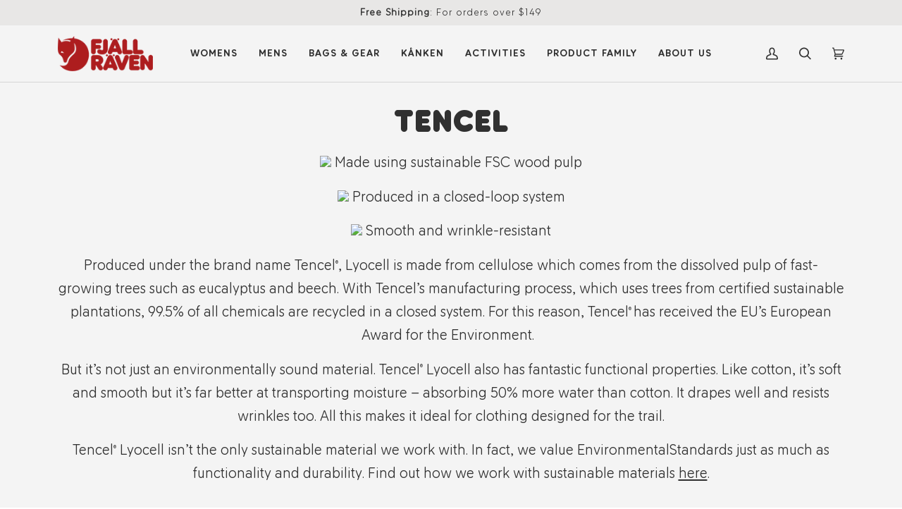

--- FILE ---
content_type: text/html; charset=utf-8
request_url: https://fjallraven.com.au/pages/tencel
body_size: 56772
content:
<!doctype html>




<html class="no-js" lang="en" ><head>
<script>window.SLIDECART_DISABLE = true</script>

  <meta charset="utf-8">
  <meta http-equiv="X-UA-Compatible" content="IE=edge,chrome=1">
  <meta name="viewport" content="width=device-width,initial-scale=1,viewport-fit=cover">
  <meta name="theme-color" content="#ad1d1f">

  <meta name="google-site-verification" content="dOzR7kmS_vR1ubLkVFgX__6dCF2H7JO0YXrmubPmfXY" />
  <meta name="google-site-verification" content="N_ECFEjWaKtlFYzSdyPGvPD7zw5wHyQR_H1hnsihF_A" /><link rel="canonical" href="https://fjallraven.com.au/pages/tencel"><!-- ======================= Pipeline Theme V6.2.2 ========================= -->

  <link rel="preconnect" href="https://cdn.shopify.com" crossorigin>
  <link rel="preconnect" href="https://fonts.shopify.com" crossorigin>
  <link rel="preconnect" href="https://monorail-edge.shopifysvc.com" crossorigin>


  <link rel="preload" href="//fjallraven.com.au/cdn/shop/t/35/assets/lazysizes.js?v=111431644619468174291757565608" as="script">
  <link rel="preload" href="//fjallraven.com.au/cdn/shop/t/35/assets/vendor.js?v=174357195950707206411757565614" as="script">
  <link rel="preload" href="//fjallraven.com.au/cdn/shop/t/35/assets/theme.dev.js?v=122872281471334256591757565613" as="script">
  <link rel="preload" href="//fjallraven.com.au/cdn/shop/t/35/assets/theme.css?v=91612737422390376291758597939" as="style">

  
<link rel="shortcut icon" href="//fjallraven.com.au/cdn/shop/files/fjallraven-favicon_32x32.png?v=1738456795" type="image/png"><!-- Title and description ================================================ -->
  
  <title>
    

    Tencel

| Fjällräven Australia

  </title><meta name="description" content=" Made using sustainable FSC wood pulp  Produced in a closed-loop system  Smooth and wrinkle-resistant Produced under the brand name Tencel®, Lyocell is made from cellulose which comes from the dissolved pulp of fast-growing trees such as eucalyptus and beech. With Tencel’s manufacturing process, which uses trees from c">
  <!-- /snippets/social-meta-tags.liquid --><meta property="og:site_name" content="Fjällräven ANZ">
<meta property="og:url" content="https://fjallraven.com.au/pages/tencel">
<meta property="og:title" content="Tencel">
<meta property="og:type" content="website">
<meta property="og:description" content=" Made using sustainable FSC wood pulp  Produced in a closed-loop system  Smooth and wrinkle-resistant Produced under the brand name Tencel®, Lyocell is made from cellulose which comes from the dissolved pulp of fast-growing trees such as eucalyptus and beech. With Tencel’s manufacturing process, which uses trees from c"><meta property="og:image" content="http://fjallraven.com.au/cdn/shop/files/fjallraven-logo.png?v=1738456796">
    <meta property="og:image:secure_url" content="https://fjallraven.com.au/cdn/shop/files/fjallraven-logo.png?v=1738456796">
    <meta property="og:image:width" content="1200">
    <meta property="og:image:height" content="628">


<meta name="twitter:site" content="@">
<meta name="twitter:card" content="summary_large_image">
<meta name="twitter:title" content="Tencel">
<meta name="twitter:description" content=" Made using sustainable FSC wood pulp  Produced in a closed-loop system  Smooth and wrinkle-resistant Produced under the brand name Tencel®, Lyocell is made from cellulose which comes from the dissolved pulp of fast-growing trees such as eucalyptus and beech. With Tencel’s manufacturing process, which uses trees from c">
<!-- CSS ================================================================== -->
  
  <link href="//fjallraven.com.au/cdn/shop/t/35/assets/font-settings.css?v=131914750978238889201762834802" rel="stylesheet" type="text/css" media="all" />

  
<style data-shopify>

:root {
/* ================ Spinner ================ */
--SPINNER: url(//fjallraven.com.au/cdn/shop/t/35/assets/spinner.gif?v=166073461092165731081757565611);

/* ================ Product video ================ */

--COLOR-VIDEO-BG: #e7e7e7;


/* ================ Color Variables ================ */

/* === Backgrounds ===*/
--COLOR-BG: #f4f4f4;
--COLOR-BG-ACCENT: #f4f4f4;

/* === Text colors ===*/
--COLOR-TEXT-DARK: #0b0909;
--COLOR-TEXT: #303030;
--COLOR-TEXT-LIGHT: #6b6b6b;

/* === Bright color ===*/
--COLOR-PRIMARY: #303030;
--COLOR-PRIMARY-HOVER: #0b0808;
--COLOR-PRIMARY-FADE: rgba(48, 48, 48, 0.05);
--COLOR-PRIMARY-FADE-HOVER: rgba(48, 48, 48, 0.1);--COLOR-PRIMARY-OPPOSITE: #ffffff;

/* === Secondary/link Color ===*/
--COLOR-SECONDARY: #ad1d1f;
--COLOR-SECONDARY-HOVER: #75090a;
--COLOR-SECONDARY-FADE: rgba(173, 29, 31, 0.05);
--COLOR-SECONDARY-FADE-HOVER: rgba(173, 29, 31, 0.1);--COLOR-SECONDARY-OPPOSITE: #ffffff;

/* === Shades of grey ===*/
--COLOR-A5:  rgba(48, 48, 48, 0.05);
--COLOR-A10: rgba(48, 48, 48, 0.1);
--COLOR-A20: rgba(48, 48, 48, 0.2);
--COLOR-A35: rgba(48, 48, 48, 0.35);
--COLOR-A50: rgba(48, 48, 48, 0.5);
--COLOR-A80: rgba(48, 48, 48, 0.8);
--COLOR-A90: rgba(48, 48, 48, 0.9);
--COLOR-A95: rgba(48, 48, 48, 0.95);


/* ================ Inverted Color Variables ================ */

--INVERSE-BG: #e8e7e6;
--INVERSE-BG-ACCENT: #e8e7e6;

/* === Text colors ===*/
--INVERSE-TEXT-DARK: #707070;
--INVERSE-TEXT: #303030;
--INVERSE-TEXT-LIGHT: #676767;

/* === Bright color ===*/
--INVERSE-PRIMARY: #303030;
--INVERSE-PRIMARY-HOVER: #0b0808;
--INVERSE-PRIMARY-FADE: rgba(48, 48, 48, 0.05);
--INVERSE-PRIMARY-FADE-HOVER: rgba(48, 48, 48, 0.1);--INVERSE-PRIMARY-OPPOSITE: #ffffff;


/* === Second Color ===*/
--INVERSE-SECONDARY: #ad1d1f;
--INVERSE-SECONDARY-HOVER: #75090a;
--INVERSE-SECONDARY-FADE: rgba(173, 29, 31, 0.05);
--INVERSE-SECONDARY-FADE-HOVER: rgba(173, 29, 31, 0.1);--INVERSE-SECONDARY-OPPOSITE: #ffffff;


/* === Shades of grey ===*/
--INVERSE-A5:  rgba(48, 48, 48, 0.05);
--INVERSE-A10: rgba(48, 48, 48, 0.1);
--INVERSE-A20: rgba(48, 48, 48, 0.2);
--INVERSE-A35: rgba(48, 48, 48, 0.3);
--INVERSE-A80: rgba(48, 48, 48, 0.8);
--INVERSE-A90: rgba(48, 48, 48, 0.9);
--INVERSE-A95: rgba(48, 48, 48, 0.95);


/* === Account Bar ===*/
--COLOR-ANNOUNCEMENT-BG: #e8e7e6;
--COLOR-ANNOUNCEMENT-TEXT: #303030;

/* === Nav and dropdown link background ===*/
--COLOR-NAV: #f4f4f4;
--COLOR-NAV-TEXT: #303030;
--COLOR-NAV-BORDER: #d6d6d6;
--COLOR-NAV-A10: rgba(48, 48, 48, 0.1);
--COLOR-NAV-A50: rgba(48, 48, 48, 0.5);
--COLOR-HIGHLIGHT-LINK: #ad1d1f;

/* === Site Footer ===*/
--COLOR-FOOTER-BG: #e8e7e6;
--COLOR-FOOTER-TEXT: #303030;
--COLOR-FOOTER-A5: rgba(48, 48, 48, 0.05);
--COLOR-FOOTER-A15: rgba(48, 48, 48, 0.15);
--COLOR-FOOTER-A90: rgba(48, 48, 48, 0.9);

/* === Products ===*/
--PRODUCT-GRID-ASPECT-RATIO: 100%;

/* === Product badges ===*/
--COLOR-BADGE: #ffffff;
--COLOR-BADGE-TEXT: #656565;

/* === disabled form colors ===*/
--COLOR-DISABLED-BG: #e0e0e0;
--COLOR-DISABLED-TEXT: #afafaf;

--INVERSE-DISABLED-BG: #d6d5d4;
--INVERSE-DISABLED-TEXT: #a8a7a6;

/* === Button Radius === */
--BUTTON-RADIUS: 0px;


/* ================ Typography ================ */

--FONT-STACK-BODY: Figtree, sans-serif;
--FONT-STYLE-BODY: normal;
--FONT-WEIGHT-BODY: 400;
--FONT-WEIGHT-BODY-BOLD: 500;
--FONT-ADJUST-BODY: 1.2;

--FONT-STACK-HEADING: Nunito, sans-serif;
--FONT-STYLE-HEADING: normal;
--FONT-WEIGHT-HEADING: 900;
--FONT-WEIGHT-HEADING-BOLD: 700;
--FONT-ADJUST-HEADING: 1.1;

  --FONT-HEADING-SPACE: 1px;
  --FONT-HEADING-CAPS: uppercase;

--FONT-STACK-ACCENT: Figtree, sans-serif;
--FONT-STYLE-ACCENT: normal;
--FONT-WEIGHT-ACCENT: 500;
--FONT-WEIGHT-ACCENT-BOLD: 600;
--FONT-ADJUST-ACCENT: 1.0;

--ICO-SELECT: url('//fjallraven.com.au/cdn/shop/t/35/assets/ico-select.svg?v=140758526699476487701757565651');

--URL-ZOOM: url('//fjallraven.com.au/cdn/shop/t/35/assets/cursor-zoom.svg?v=31486926758322501871757565651');
--URL-ZOOM-2X: url('//fjallraven.com.au/cdn/shop/t/35/assets/cursor-zoom-2x.svg?v=21283526339511747811757565651');

/* ================ Photo correction ================ */
--PHOTO-CORRECTION: 100%;



}

</style>

  <link href="//fjallraven.com.au/cdn/shop/t/35/assets/theme.css?v=91612737422390376291758597939" rel="stylesheet" type="text/css" media="all" />

  <script>
    document.documentElement.className = document.documentElement.className.replace('no-js', 'js');
    let root = '/';
    if (root[root.length - 1] !== '/') {
      root = `${root}/`;
    }
    var theme = {
      routes: {
        root_url: root,
        cart: '/cart',
        cart_add_url: '/cart/add',
        product_recommendations_url: '/recommendations/products',
        account_addresses_url: '/account/addresses'
      },
      assets: {
        photoswipe: '//fjallraven.com.au/cdn/shop/t/35/assets/photoswipe.js?v=127104016560770043431757565609',
        smoothscroll: '//fjallraven.com.au/cdn/shop/t/35/assets/smoothscroll.js?v=37906625415260927261757565610',
        swatches: '//fjallraven.com.au/cdn/shop/t/35/assets/swatches.json?v=128426726041100202351762834882',
        noImage: '//fjallraven.com.au/cdn/shopifycloud/storefront/assets/no-image-2048-a2addb12.gif',
        base: '//fjallraven.com.au/cdn/shop/t/35/assets/'
      },
      strings: {
        swatchesKey: "Colour, Color",     
        addToCart: "Add to Cart",
        estimateShipping: "Estimate shipping",
        noShippingAvailable: "We do not ship to this destination.",
        free: "Free",
        from: "From",
        preOrder: "Pre-order",
        soldOut: "Sold Out",
        sale: "Sale",
        subscription: "Subscription",
        unavailable: "Unavailable",
        unitPrice: "Unit price",
        unitPriceSeparator: "per",        
        stockout: "All available stock is in cart",
        products: "Products",
        pages: "Pages",
        collections: "Collections",
        resultsFor: "Results for",
        noResultsFor: "No results for",
        articles: "Articles"
      },
      settings: {
        badge_sale_type: "percentage",
        search_products: true,
        search_collections: true,
        search_pages: true,
        search_articles: true,
        animate_hover: true,
        animate_scroll: true
      },
      info: {
        name: 'pipeline'
      },
      moneyFormat: "${{amount}}",
      version: '6.2.2'
    }
    let windowInnerHeight = window.innerHeight;
    document.documentElement.style.setProperty('--full-screen', `${windowInnerHeight}px`);
    document.documentElement.style.setProperty('--three-quarters', `${windowInnerHeight * 0.75}px`);
    document.documentElement.style.setProperty('--two-thirds', `${windowInnerHeight * 0.66}px`);
    document.documentElement.style.setProperty('--one-half', `${windowInnerHeight * 0.5}px`);
    document.documentElement.style.setProperty('--one-third', `${windowInnerHeight * 0.33}px`);
    document.documentElement.style.setProperty('--one-fifth', `${windowInnerHeight * 0.2}px`);

    window.lazySizesConfig = window.lazySizesConfig || {};
    window.lazySizesConfig.loadHidden = false;
  </script><!-- Theme Javascript ============================================================== -->
  <script src="//fjallraven.com.au/cdn/shop/t/35/assets/lazysizes.js?v=111431644619468174291757565608" async="async"></script>
  <script src="//fjallraven.com.au/cdn/shop/t/35/assets/vendor.js?v=174357195950707206411757565614" defer="defer"></script>
  <script src="//fjallraven.com.au/cdn/shop/t/35/assets/theme.dev.js?v=122872281471334256591757565613" defer="defer"></script>

  <script>
    (function () {
      function onPageShowEvents() {
        if ('requestIdleCallback' in window) {
          requestIdleCallback(initCartEvent)
        } else {
          initCartEvent()
        }
        function initCartEvent(){
          document.documentElement.dispatchEvent(new CustomEvent('theme:cart:init', {
            bubbles: true
          }));
        }
      };
      window.onpageshow = onPageShowEvents;
    })();
  </script>

  <script type="text/javascript">
    if (window.MSInputMethodContext && document.documentMode) {
      var scripts = document.getElementsByTagName('script')[0];
      var polyfill = document.createElement("script");
      polyfill.defer = true;
      polyfill.src = "//fjallraven.com.au/cdn/shop/t/35/assets/ie11.js?v=144489047535103983231757565607";

      scripts.parentNode.insertBefore(polyfill, scripts);
    }
  </script>



  

  <!-- Shopify app scripts =========================================================== -->
  <script>window.performance && window.performance.mark && window.performance.mark('shopify.content_for_header.start');</script><meta id="shopify-digital-wallet" name="shopify-digital-wallet" content="/4998234230/digital_wallets/dialog">
<meta name="shopify-checkout-api-token" content="fd9ca933c00d1913fafc8e3624e3f781">
<meta id="in-context-paypal-metadata" data-shop-id="4998234230" data-venmo-supported="false" data-environment="production" data-locale="en_US" data-paypal-v4="true" data-currency="AUD">
<link rel="alternate" hreflang="x-default" href="https://fjallraven.com.au/pages/tencel">
<link rel="alternate" hreflang="en-NZ" href="https://fjallraven.co.nz/pages/tencel">
<link rel="alternate" hreflang="en-AU" href="https://fjallraven.com.au/pages/tencel">
<script async="async" src="/checkouts/internal/preloads.js?locale=en-AU"></script>
<link rel="preconnect" href="https://shop.app" crossorigin="anonymous">
<script async="async" src="https://shop.app/checkouts/internal/preloads.js?locale=en-AU&shop_id=4998234230" crossorigin="anonymous"></script>
<script id="apple-pay-shop-capabilities" type="application/json">{"shopId":4998234230,"countryCode":"AU","currencyCode":"AUD","merchantCapabilities":["supports3DS"],"merchantId":"gid:\/\/shopify\/Shop\/4998234230","merchantName":"Fjällräven ANZ","requiredBillingContactFields":["postalAddress","email","phone"],"requiredShippingContactFields":["postalAddress","email","phone"],"shippingType":"shipping","supportedNetworks":["visa","masterCard","amex","jcb"],"total":{"type":"pending","label":"Fjällräven ANZ","amount":"1.00"},"shopifyPaymentsEnabled":true,"supportsSubscriptions":true}</script>
<script id="shopify-features" type="application/json">{"accessToken":"fd9ca933c00d1913fafc8e3624e3f781","betas":["rich-media-storefront-analytics"],"domain":"fjallraven.com.au","predictiveSearch":true,"shopId":4998234230,"locale":"en"}</script>
<script>var Shopify = Shopify || {};
Shopify.shop = "fjallraven-au.myshopify.com";
Shopify.locale = "en";
Shopify.currency = {"active":"AUD","rate":"1.0"};
Shopify.country = "AU";
Shopify.theme = {"name":"Menu Update - Pipeline 6.2","id":151372595428,"schema_name":"Pipeline","schema_version":"6.2.2","theme_store_id":739,"role":"main"};
Shopify.theme.handle = "null";
Shopify.theme.style = {"id":null,"handle":null};
Shopify.cdnHost = "fjallraven.com.au/cdn";
Shopify.routes = Shopify.routes || {};
Shopify.routes.root = "/";</script>
<script type="module">!function(o){(o.Shopify=o.Shopify||{}).modules=!0}(window);</script>
<script>!function(o){function n(){var o=[];function n(){o.push(Array.prototype.slice.apply(arguments))}return n.q=o,n}var t=o.Shopify=o.Shopify||{};t.loadFeatures=n(),t.autoloadFeatures=n()}(window);</script>
<script>
  window.ShopifyPay = window.ShopifyPay || {};
  window.ShopifyPay.apiHost = "shop.app\/pay";
  window.ShopifyPay.redirectState = null;
</script>
<script id="shop-js-analytics" type="application/json">{"pageType":"page"}</script>
<script defer="defer" async type="module" src="//fjallraven.com.au/cdn/shopifycloud/shop-js/modules/v2/client.init-shop-cart-sync_COMZFrEa.en.esm.js"></script>
<script defer="defer" async type="module" src="//fjallraven.com.au/cdn/shopifycloud/shop-js/modules/v2/chunk.common_CdXrxk3f.esm.js"></script>
<script type="module">
  await import("//fjallraven.com.au/cdn/shopifycloud/shop-js/modules/v2/client.init-shop-cart-sync_COMZFrEa.en.esm.js");
await import("//fjallraven.com.au/cdn/shopifycloud/shop-js/modules/v2/chunk.common_CdXrxk3f.esm.js");

  window.Shopify.SignInWithShop?.initShopCartSync?.({"fedCMEnabled":true,"windoidEnabled":true});

</script>
<script>
  window.Shopify = window.Shopify || {};
  if (!window.Shopify.featureAssets) window.Shopify.featureAssets = {};
  window.Shopify.featureAssets['shop-js'] = {"shop-cart-sync":["modules/v2/client.shop-cart-sync_CRSPkpKa.en.esm.js","modules/v2/chunk.common_CdXrxk3f.esm.js"],"init-fed-cm":["modules/v2/client.init-fed-cm_DO1JVZ96.en.esm.js","modules/v2/chunk.common_CdXrxk3f.esm.js"],"init-windoid":["modules/v2/client.init-windoid_hXardXh0.en.esm.js","modules/v2/chunk.common_CdXrxk3f.esm.js"],"init-shop-email-lookup-coordinator":["modules/v2/client.init-shop-email-lookup-coordinator_jpxQlUsx.en.esm.js","modules/v2/chunk.common_CdXrxk3f.esm.js"],"shop-toast-manager":["modules/v2/client.shop-toast-manager_C-K0q6-t.en.esm.js","modules/v2/chunk.common_CdXrxk3f.esm.js"],"shop-button":["modules/v2/client.shop-button_B6dBoDg5.en.esm.js","modules/v2/chunk.common_CdXrxk3f.esm.js"],"shop-login-button":["modules/v2/client.shop-login-button_BHRMsoBb.en.esm.js","modules/v2/chunk.common_CdXrxk3f.esm.js","modules/v2/chunk.modal_C89cmTvN.esm.js"],"shop-cash-offers":["modules/v2/client.shop-cash-offers_p6Pw3nax.en.esm.js","modules/v2/chunk.common_CdXrxk3f.esm.js","modules/v2/chunk.modal_C89cmTvN.esm.js"],"avatar":["modules/v2/client.avatar_BTnouDA3.en.esm.js"],"init-shop-cart-sync":["modules/v2/client.init-shop-cart-sync_COMZFrEa.en.esm.js","modules/v2/chunk.common_CdXrxk3f.esm.js"],"init-shop-for-new-customer-accounts":["modules/v2/client.init-shop-for-new-customer-accounts_BNQiNx4m.en.esm.js","modules/v2/client.shop-login-button_BHRMsoBb.en.esm.js","modules/v2/chunk.common_CdXrxk3f.esm.js","modules/v2/chunk.modal_C89cmTvN.esm.js"],"pay-button":["modules/v2/client.pay-button_CRuQ9trT.en.esm.js","modules/v2/chunk.common_CdXrxk3f.esm.js"],"init-customer-accounts-sign-up":["modules/v2/client.init-customer-accounts-sign-up_Q1yheB3t.en.esm.js","modules/v2/client.shop-login-button_BHRMsoBb.en.esm.js","modules/v2/chunk.common_CdXrxk3f.esm.js","modules/v2/chunk.modal_C89cmTvN.esm.js"],"checkout-modal":["modules/v2/client.checkout-modal_DtXVhFgQ.en.esm.js","modules/v2/chunk.common_CdXrxk3f.esm.js","modules/v2/chunk.modal_C89cmTvN.esm.js"],"init-customer-accounts":["modules/v2/client.init-customer-accounts_B5rMd0lj.en.esm.js","modules/v2/client.shop-login-button_BHRMsoBb.en.esm.js","modules/v2/chunk.common_CdXrxk3f.esm.js","modules/v2/chunk.modal_C89cmTvN.esm.js"],"lead-capture":["modules/v2/client.lead-capture_CmGCXBh3.en.esm.js","modules/v2/chunk.common_CdXrxk3f.esm.js","modules/v2/chunk.modal_C89cmTvN.esm.js"],"shop-follow-button":["modules/v2/client.shop-follow-button_CV5C02lv.en.esm.js","modules/v2/chunk.common_CdXrxk3f.esm.js","modules/v2/chunk.modal_C89cmTvN.esm.js"],"shop-login":["modules/v2/client.shop-login_Bz_Zm_XZ.en.esm.js","modules/v2/chunk.common_CdXrxk3f.esm.js","modules/v2/chunk.modal_C89cmTvN.esm.js"],"payment-terms":["modules/v2/client.payment-terms_D7XnU2ez.en.esm.js","modules/v2/chunk.common_CdXrxk3f.esm.js","modules/v2/chunk.modal_C89cmTvN.esm.js"]};
</script>
<script>(function() {
  var isLoaded = false;
  function asyncLoad() {
    if (isLoaded) return;
    isLoaded = true;
    var urls = ["https:\/\/widgets.automizely.com\/aftership\/tracking_page.js?tracking_page_id=263f8e94f83b43deabf408f64fc55a2d\u0026shop=fjallraven-au.myshopify.com","https:\/\/widgets.automizely.com\/aftership\/gmv.js?organization_id=5a9aa9ee141843159449b8206b48a76e\u0026shop=fjallraven-au.myshopify.com","https:\/\/cdn.nfcube.com\/instafeed-96bd4a7465a0031054f6c1d41686c0f0.js?shop=fjallraven-au.myshopify.com","https:\/\/admin.revenuehunt.com\/embed.js?shop=fjallraven-au.myshopify.com","https:\/\/quizify.arhamcommerce.com\/js\/shortcode.js?shop=fjallraven-au.myshopify.com","https:\/\/app.kiwisizing.com\/web\/js\/dist\/kiwiSizing\/plugin\/SizingPlugin.prod.js?v=327\u0026shop=fjallraven-au.myshopify.com","https:\/\/cdn.shopify.com\/s\/files\/1\/0049\/9823\/4230\/t\/35\/assets\/instant-pixel-site_eac29785508a46159a254faefbf9e058.js?v=1757565608\u0026shop=fjallraven-au.myshopify.com"];
    for (var i = 0; i < urls.length; i++) {
      var s = document.createElement('script');
      s.type = 'text/javascript';
      s.async = true;
      s.src = urls[i];
      var x = document.getElementsByTagName('script')[0];
      x.parentNode.insertBefore(s, x);
    }
  };
  if(window.attachEvent) {
    window.attachEvent('onload', asyncLoad);
  } else {
    window.addEventListener('load', asyncLoad, false);
  }
})();</script>
<script id="__st">var __st={"a":4998234230,"offset":39600,"reqid":"38dea8ea-c4be-48ad-b7da-69f11cb64f21-1763174846","pageurl":"fjallraven.com.au\/pages\/tencel","s":"pages-23732158582","u":"81b4817f9582","p":"page","rtyp":"page","rid":23732158582};</script>
<script>window.ShopifyPaypalV4VisibilityTracking = true;</script>
<script id="captcha-bootstrap">!function(){'use strict';const t='contact',e='account',n='new_comment',o=[[t,t],['blogs',n],['comments',n],[t,'customer']],c=[[e,'customer_login'],[e,'guest_login'],[e,'recover_customer_password'],[e,'create_customer']],r=t=>t.map((([t,e])=>`form[action*='/${t}']:not([data-nocaptcha='true']) input[name='form_type'][value='${e}']`)).join(','),a=t=>()=>t?[...document.querySelectorAll(t)].map((t=>t.form)):[];function s(){const t=[...o],e=r(t);return a(e)}const i='password',u='form_key',d=['recaptcha-v3-token','g-recaptcha-response','h-captcha-response',i],f=()=>{try{return window.sessionStorage}catch{return}},m='__shopify_v',_=t=>t.elements[u];function p(t,e,n=!1){try{const o=window.sessionStorage,c=JSON.parse(o.getItem(e)),{data:r}=function(t){const{data:e,action:n}=t;return t[m]||n?{data:e,action:n}:{data:t,action:n}}(c);for(const[e,n]of Object.entries(r))t.elements[e]&&(t.elements[e].value=n);n&&o.removeItem(e)}catch(o){console.error('form repopulation failed',{error:o})}}const l='form_type',E='cptcha';function T(t){t.dataset[E]=!0}const w=window,h=w.document,L='Shopify',v='ce_forms',y='captcha';let A=!1;((t,e)=>{const n=(g='f06e6c50-85a8-45c8-87d0-21a2b65856fe',I='https://cdn.shopify.com/shopifycloud/storefront-forms-hcaptcha/ce_storefront_forms_captcha_hcaptcha.v1.5.2.iife.js',D={infoText:'Protected by hCaptcha',privacyText:'Privacy',termsText:'Terms'},(t,e,n)=>{const o=w[L][v],c=o.bindForm;if(c)return c(t,g,e,D).then(n);var r;o.q.push([[t,g,e,D],n]),r=I,A||(h.body.append(Object.assign(h.createElement('script'),{id:'captcha-provider',async:!0,src:r})),A=!0)});var g,I,D;w[L]=w[L]||{},w[L][v]=w[L][v]||{},w[L][v].q=[],w[L][y]=w[L][y]||{},w[L][y].protect=function(t,e){n(t,void 0,e),T(t)},Object.freeze(w[L][y]),function(t,e,n,w,h,L){const[v,y,A,g]=function(t,e,n){const i=e?o:[],u=t?c:[],d=[...i,...u],f=r(d),m=r(i),_=r(d.filter((([t,e])=>n.includes(e))));return[a(f),a(m),a(_),s()]}(w,h,L),I=t=>{const e=t.target;return e instanceof HTMLFormElement?e:e&&e.form},D=t=>v().includes(t);t.addEventListener('submit',(t=>{const e=I(t);if(!e)return;const n=D(e)&&!e.dataset.hcaptchaBound&&!e.dataset.recaptchaBound,o=_(e),c=g().includes(e)&&(!o||!o.value);(n||c)&&t.preventDefault(),c&&!n&&(function(t){try{if(!f())return;!function(t){const e=f();if(!e)return;const n=_(t);if(!n)return;const o=n.value;o&&e.removeItem(o)}(t);const e=Array.from(Array(32),(()=>Math.random().toString(36)[2])).join('');!function(t,e){_(t)||t.append(Object.assign(document.createElement('input'),{type:'hidden',name:u})),t.elements[u].value=e}(t,e),function(t,e){const n=f();if(!n)return;const o=[...t.querySelectorAll(`input[type='${i}']`)].map((({name:t})=>t)),c=[...d,...o],r={};for(const[a,s]of new FormData(t).entries())c.includes(a)||(r[a]=s);n.setItem(e,JSON.stringify({[m]:1,action:t.action,data:r}))}(t,e)}catch(e){console.error('failed to persist form',e)}}(e),e.submit())}));const S=(t,e)=>{t&&!t.dataset[E]&&(n(t,e.some((e=>e===t))),T(t))};for(const o of['focusin','change'])t.addEventListener(o,(t=>{const e=I(t);D(e)&&S(e,y())}));const B=e.get('form_key'),M=e.get(l),P=B&&M;t.addEventListener('DOMContentLoaded',(()=>{const t=y();if(P)for(const e of t)e.elements[l].value===M&&p(e,B);[...new Set([...A(),...v().filter((t=>'true'===t.dataset.shopifyCaptcha))])].forEach((e=>S(e,t)))}))}(h,new URLSearchParams(w.location.search),n,t,e,['guest_login'])})(!0,!0)}();</script>
<script integrity="sha256-52AcMU7V7pcBOXWImdc/TAGTFKeNjmkeM1Pvks/DTgc=" data-source-attribution="shopify.loadfeatures" defer="defer" src="//fjallraven.com.au/cdn/shopifycloud/storefront/assets/storefront/load_feature-81c60534.js" crossorigin="anonymous"></script>
<script crossorigin="anonymous" defer="defer" src="//fjallraven.com.au/cdn/shopifycloud/storefront/assets/shopify_pay/storefront-65b4c6d7.js?v=20250812"></script>
<script data-source-attribution="shopify.dynamic_checkout.dynamic.init">var Shopify=Shopify||{};Shopify.PaymentButton=Shopify.PaymentButton||{isStorefrontPortableWallets:!0,init:function(){window.Shopify.PaymentButton.init=function(){};var t=document.createElement("script");t.src="https://fjallraven.com.au/cdn/shopifycloud/portable-wallets/latest/portable-wallets.en.js",t.type="module",document.head.appendChild(t)}};
</script>
<script data-source-attribution="shopify.dynamic_checkout.buyer_consent">
  function portableWalletsHideBuyerConsent(e){var t=document.getElementById("shopify-buyer-consent"),n=document.getElementById("shopify-subscription-policy-button");t&&n&&(t.classList.add("hidden"),t.setAttribute("aria-hidden","true"),n.removeEventListener("click",e))}function portableWalletsShowBuyerConsent(e){var t=document.getElementById("shopify-buyer-consent"),n=document.getElementById("shopify-subscription-policy-button");t&&n&&(t.classList.remove("hidden"),t.removeAttribute("aria-hidden"),n.addEventListener("click",e))}window.Shopify?.PaymentButton&&(window.Shopify.PaymentButton.hideBuyerConsent=portableWalletsHideBuyerConsent,window.Shopify.PaymentButton.showBuyerConsent=portableWalletsShowBuyerConsent);
</script>
<script data-source-attribution="shopify.dynamic_checkout.cart.bootstrap">document.addEventListener("DOMContentLoaded",(function(){function t(){return document.querySelector("shopify-accelerated-checkout-cart, shopify-accelerated-checkout")}if(t())Shopify.PaymentButton.init();else{new MutationObserver((function(e,n){t()&&(Shopify.PaymentButton.init(),n.disconnect())})).observe(document.body,{childList:!0,subtree:!0})}}));
</script>
<link id="shopify-accelerated-checkout-styles" rel="stylesheet" media="screen" href="https://fjallraven.com.au/cdn/shopifycloud/portable-wallets/latest/accelerated-checkout-backwards-compat.css" crossorigin="anonymous">
<style id="shopify-accelerated-checkout-cart">
        #shopify-buyer-consent {
  margin-top: 1em;
  display: inline-block;
  width: 100%;
}

#shopify-buyer-consent.hidden {
  display: none;
}

#shopify-subscription-policy-button {
  background: none;
  border: none;
  padding: 0;
  text-decoration: underline;
  font-size: inherit;
  cursor: pointer;
}

#shopify-subscription-policy-button::before {
  box-shadow: none;
}

      </style>

<script>window.performance && window.performance.mark && window.performance.mark('shopify.content_for_header.end');</script>

  









            <!-- giftbox-script -->
            <script src="//fjallraven.com.au/cdn/shop/t/35/assets/giftbox-config.js?v=67885504563460484521757565606" type="text/javascript"></script>
            <!-- / giftbox-script -->
            

  
  
  

<script type="text/javascript">
    (function(c,l,a,r,i,t,y){
        c[a]=c[a]||function(){(c[a].q=c[a].q||[]).push(arguments)};
        t=l.createElement(r);t.async=1;t.src="https://www.clarity.ms/tag/"+i;
        y=l.getElementsByTagName(r)[0];y.parentNode.insertBefore(t,y);
    })(window, document, "clarity", "script", "ld94meqho8");
</script>
  
<!-- BEGIN app block: shopify://apps/uppromote-affiliate/blocks/customer-referral/64c32457-930d-4cb9-9641-e24c0d9cf1f4 --><link rel="preload" href="https://cdn.shopify.com/extensions/019a238f-a0e4-7587-8148-b29306bc6f6b/app-91/assets/customer-referral.css" as="style" onload="this.onload=null;this.rel='stylesheet'">
<script>
  document.addEventListener("DOMContentLoaded", function () {
    const params = new URLSearchParams(window.location.search);
    if (params.has('sca_ref') || params.has('sca_crp')) {
      document.body.setAttribute('is-affiliate-link', '');
    }
  });
</script>


<!-- END app block --><!-- BEGIN app block: shopify://apps/eg-auto-add-to-cart/blocks/app-embed/0f7d4f74-1e89-4820-aec4-6564d7e535d2 -->










  
    <script async type="text/javascript" src="https://cdn.506.io/eg/script.js?shop=fjallraven-au.myshopify.com&v=4"></script>
  


 
  <meta id="easygift-shop" itemid="c2hvcF8kXzE3NjMxNzQ4NDY=" content='{&quot;isInstalled&quot;:true,&quot;installedOn&quot;:&quot;2024-03-25T09:12:36.476Z&quot;,&quot;appVersion&quot;:&quot;3.0&quot;,&quot;subscriptionName&quot;:&quot;Unlimited&quot;,&quot;cartAnalytics&quot;:true,&quot;freeTrialEndsOn&quot;:null,&quot;settings&quot;:{&quot;reminderBannerStyle&quot;:{&quot;position&quot;:{&quot;horizontal&quot;:&quot;right&quot;,&quot;vertical&quot;:&quot;bottom&quot;},&quot;closingMode&quot;:&quot;doNotAutoClose&quot;,&quot;cssStyles&quot;:&quot;&quot;,&quot;displayAfter&quot;:5,&quot;headerText&quot;:&quot;&quot;,&quot;imageUrl&quot;:null,&quot;primaryColor&quot;:&quot;#000000&quot;,&quot;reshowBannerAfter&quot;:&quot;everyNewSession&quot;,&quot;selfcloseAfter&quot;:5,&quot;showImage&quot;:false,&quot;subHeaderText&quot;:&quot;&quot;},&quot;addedItemIdentifier&quot;:&quot;_Gifted&quot;,&quot;ignoreOtherAppLineItems&quot;:null,&quot;customVariantsInfoLifetimeMins&quot;:1440,&quot;redirectPath&quot;:null,&quot;ignoreNonStandardCartRequests&quot;:false,&quot;bannerStyle&quot;:{&quot;position&quot;:{&quot;horizontal&quot;:&quot;right&quot;,&quot;vertical&quot;:&quot;bottom&quot;},&quot;cssStyles&quot;:null,&quot;primaryColor&quot;:&quot;#000000&quot;},&quot;themePresetId&quot;:null,&quot;notificationStyle&quot;:{&quot;position&quot;:{&quot;horizontal&quot;:null,&quot;vertical&quot;:null},&quot;cssStyles&quot;:null,&quot;duration&quot;:null,&quot;hasCustomizations&quot;:false,&quot;primaryColor&quot;:null},&quot;fetchCartData&quot;:false,&quot;useLocalStorage&quot;:{&quot;enabled&quot;:false,&quot;expiryMinutes&quot;:null},&quot;popupStyle&quot;:{&quot;addButtonText&quot;:null,&quot;cssStyles&quot;:null,&quot;dismissButtonText&quot;:null,&quot;hasCustomizations&quot;:false,&quot;imageUrl&quot;:null,&quot;outOfStockButtonText&quot;:null,&quot;primaryColor&quot;:null,&quot;secondaryColor&quot;:null,&quot;showProductLink&quot;:false,&quot;subscriptionLabel&quot;:&quot;Subscription Plan&quot;},&quot;refreshAfterBannerClick&quot;:false,&quot;disableReapplyRules&quot;:false,&quot;disableReloadOnFailedAddition&quot;:false,&quot;autoReloadCartPage&quot;:false,&quot;ajaxRedirectPath&quot;:null,&quot;allowSimultaneousRequests&quot;:false,&quot;applyRulesOnCheckout&quot;:false,&quot;enableCartCtrlOverrides&quot;:true,&quot;scriptSettings&quot;:{&quot;branding&quot;:{&quot;removalRequestSent&quot;:null,&quot;show&quot;:false},&quot;productPageRedirection&quot;:{&quot;enabled&quot;:false,&quot;products&quot;:[],&quot;redirectionURL&quot;:&quot;\/&quot;},&quot;debugging&quot;:{&quot;enabled&quot;:false,&quot;enabledOn&quot;:null,&quot;stringifyObj&quot;:false},&quot;customCSS&quot;:null,&quot;decodePayload&quot;:false,&quot;hideAlertsOnFrontend&quot;:false,&quot;removeEGPropertyFromSplitActionLineItems&quot;:false,&quot;fetchProductInfoFromSavedDomain&quot;:false,&quot;enableBuyNowInterceptions&quot;:false,&quot;removeProductsAddedFromExpiredRules&quot;:false,&quot;useFinalPrice&quot;:false,&quot;hideGiftedPropertyText&quot;:false,&quot;fetchCartDataBeforeRequest&quot;:false,&quot;delayUpdates&quot;:2000}},&quot;translations&quot;:null,&quot;defaultLocale&quot;:&quot;en&quot;,&quot;shopDomain&quot;:&quot;fjallraven.com.au&quot;}'>


<script defer>
  (async function() {
    try {

      const blockVersion = "v3"
      if (blockVersion != "v3") {
        return 
      }

      let metaErrorFlag = false;
      if (metaErrorFlag) {
        return
      }

      // Parse metafields as JSON
      const metafields = {};

      // Process metafields in JavaScript
      let savedRulesArray = [];
      for (const [key, value] of Object.entries(metafields)) {
        if (value) {
          for (const prop in value) {
            // avoiding Object.Keys for performance gain -- no need to make an array of keys.
            savedRulesArray.push(value);
            break;
          }
        }
      }

      const metaTag = document.createElement('meta');
      metaTag.id = 'easygift-rules'; 
      metaTag.content = JSON.stringify(savedRulesArray);
      metaTag.setAttribute('itemid', 'cnVsZXNfJF8xNzYzMTc0ODQ2');
  
      document.head.appendChild(metaTag);
      } catch (err) {
        
      }
  })();
</script>


  <script type="text/javascript" defer>

    (function () {
      try {
        window.EG_INFO = window.EG_INFO || {};
        var shopInfo = {"isInstalled":true,"installedOn":"2024-03-25T09:12:36.476Z","appVersion":"3.0","subscriptionName":"Unlimited","cartAnalytics":true,"freeTrialEndsOn":null,"settings":{"reminderBannerStyle":{"position":{"horizontal":"right","vertical":"bottom"},"closingMode":"doNotAutoClose","cssStyles":"","displayAfter":5,"headerText":"","imageUrl":null,"primaryColor":"#000000","reshowBannerAfter":"everyNewSession","selfcloseAfter":5,"showImage":false,"subHeaderText":""},"addedItemIdentifier":"_Gifted","ignoreOtherAppLineItems":null,"customVariantsInfoLifetimeMins":1440,"redirectPath":null,"ignoreNonStandardCartRequests":false,"bannerStyle":{"position":{"horizontal":"right","vertical":"bottom"},"cssStyles":null,"primaryColor":"#000000"},"themePresetId":null,"notificationStyle":{"position":{"horizontal":null,"vertical":null},"cssStyles":null,"duration":null,"hasCustomizations":false,"primaryColor":null},"fetchCartData":false,"useLocalStorage":{"enabled":false,"expiryMinutes":null},"popupStyle":{"addButtonText":null,"cssStyles":null,"dismissButtonText":null,"hasCustomizations":false,"imageUrl":null,"outOfStockButtonText":null,"primaryColor":null,"secondaryColor":null,"showProductLink":false,"subscriptionLabel":"Subscription Plan"},"refreshAfterBannerClick":false,"disableReapplyRules":false,"disableReloadOnFailedAddition":false,"autoReloadCartPage":false,"ajaxRedirectPath":null,"allowSimultaneousRequests":false,"applyRulesOnCheckout":false,"enableCartCtrlOverrides":true,"scriptSettings":{"branding":{"removalRequestSent":null,"show":false},"productPageRedirection":{"enabled":false,"products":[],"redirectionURL":"\/"},"debugging":{"enabled":false,"enabledOn":null,"stringifyObj":false},"customCSS":null,"decodePayload":false,"hideAlertsOnFrontend":false,"removeEGPropertyFromSplitActionLineItems":false,"fetchProductInfoFromSavedDomain":false,"enableBuyNowInterceptions":false,"removeProductsAddedFromExpiredRules":false,"useFinalPrice":false,"hideGiftedPropertyText":false,"fetchCartDataBeforeRequest":false,"delayUpdates":2000}},"translations":null,"defaultLocale":"en","shopDomain":"fjallraven.com.au"};
        var productRedirectionEnabled = shopInfo.settings.scriptSettings.productPageRedirection.enabled;
        if (["Unlimited", "Enterprise"].includes(shopInfo.subscriptionName) && productRedirectionEnabled) {
          console.log("EG App Embed: Product page redirection is enabled");
          var products = shopInfo.settings.scriptSettings.productPageRedirection.products;
          if (products.length > 0) {
            var productIds = products.map(function(prod) {
              var productGid = prod.id;
              var productIdNumber = parseInt(productGid.split('/').pop());
              return productIdNumber;
            });
            var productInfo = null;
            var isProductInList = productIds.includes(productInfo.id);
            if (isProductInList) {
              console.log("EG App Embed: Current product is found in productRedirection products");
              var redirectionURL = shopInfo.settings.scriptSettings.productPageRedirection.redirectionURL;
              if (redirectionURL) {
                console.log("EG App Embed: Redirected to ", redirectionURL);
                window.location = redirectionURL;
              }
            }
          }
        }

        
      } catch(err) {
      return
    }})()
  </script>


<!-- END app block --><!-- BEGIN app block: shopify://apps/hulk-form-builder/blocks/app-embed/b6b8dd14-356b-4725-a4ed-77232212b3c3 --><!-- BEGIN app snippet: hulkapps-formbuilder-theme-ext --><script type="text/javascript">
  
  if (typeof window.formbuilder_customer != "object") {
        window.formbuilder_customer = {}
  }

  window.hulkFormBuilder = {
    form_data: {},
    shop_data: {"shop_8mFjQxr2Siw5AKCDbdV1mw":{"shop_uuid":"8mFjQxr2Siw5AKCDbdV1mw","shop_timezone":"Australia\/Sydney","shop_id":82262,"shop_is_after_submit_enabled":true,"shop_shopify_plan":"shopify_plus","shop_shopify_domain":"fjallraven-au.myshopify.com","shop_created_at":"2023-04-17T02:09:33.128-05:00","is_skip_metafield":false,"shop_deleted":false,"shop_disabled":false}},
    settings_data: {"shop_settings":{"shop_customise_msgs":[],"default_customise_msgs":{"is_required":"is required","thank_you":"Thank you! The form was submitted successfully.","processing":"Processing...","valid_data":"Please provide valid data","valid_email":"Provide valid email format","valid_tags":"HTML Tags are not allowed","valid_phone":"Provide valid phone number","valid_captcha":"Please provide valid captcha response","valid_url":"Provide valid URL","only_number_alloud":"Provide valid number in","number_less":"must be less than","number_more":"must be more than","image_must_less":"Image must be less than 20MB","image_number":"Images allowed","image_extension":"Invalid extension! Please provide image file","error_image_upload":"Error in image upload. Please try again.","error_file_upload":"Error in file upload. Please try again.","your_response":"Your response","error_form_submit":"Error occur.Please try again after sometime.","email_submitted":"Form with this email is already submitted","invalid_email_by_zerobounce":"The email address you entered appears to be invalid. Please check it and try again.","download_file":"Download file","card_details_invalid":"Your card details are invalid","card_details":"Card details","please_enter_card_details":"Please enter card details","card_number":"Card number","exp_mm":"Exp MM","exp_yy":"Exp YY","crd_cvc":"CVV","payment_value":"Payment amount","please_enter_payment_amount":"Please enter payment amount","address1":"Address line 1","address2":"Address line 2","city":"City","province":"Province","zipcode":"Zip code","country":"Country","blocked_domain":"This form does not accept addresses from","file_must_less":"File must be less than 20MB","file_extension":"Invalid extension! Please provide file","only_file_number_alloud":"files allowed","previous":"Previous","next":"Next","must_have_a_input":"Please enter at least one field.","please_enter_required_data":"Please enter required data","atleast_one_special_char":"Include at least one special character","atleast_one_lowercase_char":"Include at least one lowercase character","atleast_one_uppercase_char":"Include at least one uppercase character","atleast_one_number":"Include at least one number","must_have_8_chars":"Must have 8 characters long","be_between_8_and_12_chars":"Be between 8 and 12 characters long","please_select":"Please Select","phone_submitted":"Form with this phone number is already submitted","user_res_parse_error":"Error while submitting the form","valid_same_values":"values must be same","product_choice_clear_selection":"Clear Selection","picture_choice_clear_selection":"Clear Selection","remove_all_for_file_image_upload":"Remove All","invalid_file_type_for_image_upload":"You can't upload files of this type.","invalid_file_type_for_signature_upload":"You can't upload files of this type.","max_files_exceeded_for_file_upload":"You can not upload any more files.","max_files_exceeded_for_image_upload":"You can not upload any more files.","file_already_exist":"File already uploaded","max_limit_exceed":"You have added the maximum number of text fields.","cancel_upload_for_file_upload":"Cancel upload","cancel_upload_for_image_upload":"Cancel upload","cancel_upload_for_signature_upload":"Cancel upload"},"shop_blocked_domains":[]}},
    features_data: {"shop_plan_features":{"shop_plan_features":["unlimited-forms","full-design-customization","export-form-submissions","multiple-recipients-for-form-submissions","multiple-admin-notifications","enable-captcha","unlimited-file-uploads","save-submitted-form-data","set-auto-response-message","conditional-logic","form-banner","save-as-draft-facility","include-user-response-in-admin-email","disable-form-submission","mail-platform-integration","stripe-payment-integration","pre-built-templates","create-customer-account-on-shopify","google-analytics-3-by-tracking-id","facebook-pixel-id","bing-uet-pixel-id","advanced-js","advanced-css","api-available","customize-form-message","hidden-field","restrict-from-submissions-per-one-user","utm-tracking","ratings","privacy-notices","heading","paragraph","shopify-flow-trigger","domain-setup","block-domain","address","html-code","form-schedule","after-submit-script","customize-form-scrolling","on-form-submission-record-the-referrer-url","password","duplicate-the-forms","include-user-response-in-auto-responder-email","elements-add-ons","admin-and-auto-responder-email-with-tokens","email-export","premium-support","google-analytics-4-by-measurement-id","google-ads-for-tracking-conversion","validation-field","file-upload","load_form_as_popup","advanced_conditional_logic"]}},
    shop: null,
    shop_id: null,
    plan_features: null,
    validateDoubleQuotes: false,
    assets: {
      extraFunctions: "https://cdn.shopify.com/extensions/019a6c74-29f3-754a-afe5-b354ea02c446/form_builder-47/assets/extra-functions.js",
      extraStyles: "https://cdn.shopify.com/extensions/019a6c74-29f3-754a-afe5-b354ea02c446/form_builder-47/assets/extra-styles.css",
      bootstrapStyles: "https://cdn.shopify.com/extensions/019a6c74-29f3-754a-afe5-b354ea02c446/form_builder-47/assets/theme-app-extension-bootstrap.css"
    },
    translations: {
      htmlTagNotAllowed: "HTML Tags are not allowed",
      sqlQueryNotAllowed: "SQL Queries are not allowed",
      doubleQuoteNotAllowed: "Double quotes are not allowed",
      vorwerkHttpWwwNotAllowed: "The words \u0026#39;http\u0026#39; and \u0026#39;www\u0026#39; are not allowed. Please remove them and try again.",
      maxTextFieldsReached: "You have added the maximum number of text fields.",
      avoidNegativeWords: "Avoid negative words: Don\u0026#39;t use negative words in your contact message.",
      customDesignOnly: "This form is for custom designs requests. For general inquiries please contact our team at info@stagheaddesigns.com",
      zerobounceApiErrorMsg: "We couldn\u0026#39;t verify your email due to a technical issue. Please try again later.",
    }

  }

  

  window.FbThemeAppExtSettingsHash = {}
  
</script><!-- END app snippet --><!-- END app block --><!-- BEGIN app block: shopify://apps/uppromote-affiliate/blocks/core-script/64c32457-930d-4cb9-9641-e24c0d9cf1f4 --><!-- BEGIN app snippet: core-metafields-setting --><!--suppress ES6ConvertVarToLetConst -->
<script type="application/json" id="core-uppromote-settings">{"active_reg_from":false,"app_env":{"env":"production"},"message_bar_setting":{"referral_enable":0,"referral_content":"You're shopping with {affiliate_name}!","referral_font":"Poppins","referral_font_size":14,"referral_text_color":"#ffffff","referral_background_color":"#338FB1","not_referral_enable":0,"not_referral_content":"Enjoy your time.","not_referral_font":"Poppins","not_referral_font_size":14,"not_referral_text_color":"#ffffff","not_referral_background_color":"#338FB1"}}</script>
<script type="application/json" id="core-uppromote-cart">{"note":null,"attributes":{},"original_total_price":0,"total_price":0,"total_discount":0,"total_weight":0.0,"item_count":0,"items":[],"requires_shipping":false,"currency":"AUD","items_subtotal_price":0,"cart_level_discount_applications":[],"checkout_charge_amount":0}</script>

<script id="core-uppromote-setting-booster">
    var UpPromoteCoreSettings = JSON.parse(document.getElementById('core-uppromote-settings').textContent)
    UpPromoteCoreSettings.currentCart = JSON.parse(document.getElementById('core-uppromote-cart')?.textContent || '{}')
    const idToClean = ['core-uppromote-settings', 'core-uppromote-cart', 'core-uppromote-setting-booster']
    idToClean.forEach(id => {
        document.getElementById(id)?.remove()
    })
</script>
<!-- END app snippet -->


<!-- END app block --><!-- BEGIN app block: shopify://apps/klaviyo-email-marketing-sms/blocks/klaviyo-onsite-embed/2632fe16-c075-4321-a88b-50b567f42507 -->












  <script async src="https://static.klaviyo.com/onsite/js/SnS4mc/klaviyo.js?company_id=SnS4mc"></script>
  <script>!function(){if(!window.klaviyo){window._klOnsite=window._klOnsite||[];try{window.klaviyo=new Proxy({},{get:function(n,i){return"push"===i?function(){var n;(n=window._klOnsite).push.apply(n,arguments)}:function(){for(var n=arguments.length,o=new Array(n),w=0;w<n;w++)o[w]=arguments[w];var t="function"==typeof o[o.length-1]?o.pop():void 0,e=new Promise((function(n){window._klOnsite.push([i].concat(o,[function(i){t&&t(i),n(i)}]))}));return e}}})}catch(n){window.klaviyo=window.klaviyo||[],window.klaviyo.push=function(){var n;(n=window._klOnsite).push.apply(n,arguments)}}}}();</script>

  




  <script>
    window.klaviyoReviewsProductDesignMode = false
  </script>







<!-- END app block --><script src="https://cdn.shopify.com/extensions/019a238f-a0e4-7587-8148-b29306bc6f6b/app-91/assets/customer-referral.js" type="text/javascript" defer="defer"></script>
<script src="https://cdn.shopify.com/extensions/019a6c74-29f3-754a-afe5-b354ea02c446/form_builder-47/assets/form-builder-script.js" type="text/javascript" defer="defer"></script>
<script src="https://cdn.shopify.com/extensions/019a7d55-fa59-72b5-b179-ab534b30d96f/theme-extensions-151/assets/embed.js" type="text/javascript" defer="defer"></script>
<script src="https://cdn.shopify.com/extensions/019a238f-a0e4-7587-8148-b29306bc6f6b/app-91/assets/core.min.js" type="text/javascript" defer="defer"></script>
<link href="https://monorail-edge.shopifysvc.com" rel="dns-prefetch">
<script>(function(){if ("sendBeacon" in navigator && "performance" in window) {try {var session_token_from_headers = performance.getEntriesByType('navigation')[0].serverTiming.find(x => x.name == '_s').description;} catch {var session_token_from_headers = undefined;}var session_cookie_matches = document.cookie.match(/_shopify_s=([^;]*)/);var session_token_from_cookie = session_cookie_matches && session_cookie_matches.length === 2 ? session_cookie_matches[1] : "";var session_token = session_token_from_headers || session_token_from_cookie || "";function handle_abandonment_event(e) {var entries = performance.getEntries().filter(function(entry) {return /monorail-edge.shopifysvc.com/.test(entry.name);});if (!window.abandonment_tracked && entries.length === 0) {window.abandonment_tracked = true;var currentMs = Date.now();var navigation_start = performance.timing.navigationStart;var payload = {shop_id: 4998234230,url: window.location.href,navigation_start,duration: currentMs - navigation_start,session_token,page_type: "page"};window.navigator.sendBeacon("https://monorail-edge.shopifysvc.com/v1/produce", JSON.stringify({schema_id: "online_store_buyer_site_abandonment/1.1",payload: payload,metadata: {event_created_at_ms: currentMs,event_sent_at_ms: currentMs}}));}}window.addEventListener('pagehide', handle_abandonment_event);}}());</script>
<script id="web-pixels-manager-setup">(function e(e,d,r,n,o){if(void 0===o&&(o={}),!Boolean(null===(a=null===(i=window.Shopify)||void 0===i?void 0:i.analytics)||void 0===a?void 0:a.replayQueue)){var i,a;window.Shopify=window.Shopify||{};var t=window.Shopify;t.analytics=t.analytics||{};var s=t.analytics;s.replayQueue=[],s.publish=function(e,d,r){return s.replayQueue.push([e,d,r]),!0};try{self.performance.mark("wpm:start")}catch(e){}var l=function(){var e={modern:/Edge?\/(1{2}[4-9]|1[2-9]\d|[2-9]\d{2}|\d{4,})\.\d+(\.\d+|)|Firefox\/(1{2}[4-9]|1[2-9]\d|[2-9]\d{2}|\d{4,})\.\d+(\.\d+|)|Chrom(ium|e)\/(9{2}|\d{3,})\.\d+(\.\d+|)|(Maci|X1{2}).+ Version\/(15\.\d+|(1[6-9]|[2-9]\d|\d{3,})\.\d+)([,.]\d+|)( \(\w+\)|)( Mobile\/\w+|) Safari\/|Chrome.+OPR\/(9{2}|\d{3,})\.\d+\.\d+|(CPU[ +]OS|iPhone[ +]OS|CPU[ +]iPhone|CPU IPhone OS|CPU iPad OS)[ +]+(15[._]\d+|(1[6-9]|[2-9]\d|\d{3,})[._]\d+)([._]\d+|)|Android:?[ /-](13[3-9]|1[4-9]\d|[2-9]\d{2}|\d{4,})(\.\d+|)(\.\d+|)|Android.+Firefox\/(13[5-9]|1[4-9]\d|[2-9]\d{2}|\d{4,})\.\d+(\.\d+|)|Android.+Chrom(ium|e)\/(13[3-9]|1[4-9]\d|[2-9]\d{2}|\d{4,})\.\d+(\.\d+|)|SamsungBrowser\/([2-9]\d|\d{3,})\.\d+/,legacy:/Edge?\/(1[6-9]|[2-9]\d|\d{3,})\.\d+(\.\d+|)|Firefox\/(5[4-9]|[6-9]\d|\d{3,})\.\d+(\.\d+|)|Chrom(ium|e)\/(5[1-9]|[6-9]\d|\d{3,})\.\d+(\.\d+|)([\d.]+$|.*Safari\/(?![\d.]+ Edge\/[\d.]+$))|(Maci|X1{2}).+ Version\/(10\.\d+|(1[1-9]|[2-9]\d|\d{3,})\.\d+)([,.]\d+|)( \(\w+\)|)( Mobile\/\w+|) Safari\/|Chrome.+OPR\/(3[89]|[4-9]\d|\d{3,})\.\d+\.\d+|(CPU[ +]OS|iPhone[ +]OS|CPU[ +]iPhone|CPU IPhone OS|CPU iPad OS)[ +]+(10[._]\d+|(1[1-9]|[2-9]\d|\d{3,})[._]\d+)([._]\d+|)|Android:?[ /-](13[3-9]|1[4-9]\d|[2-9]\d{2}|\d{4,})(\.\d+|)(\.\d+|)|Mobile Safari.+OPR\/([89]\d|\d{3,})\.\d+\.\d+|Android.+Firefox\/(13[5-9]|1[4-9]\d|[2-9]\d{2}|\d{4,})\.\d+(\.\d+|)|Android.+Chrom(ium|e)\/(13[3-9]|1[4-9]\d|[2-9]\d{2}|\d{4,})\.\d+(\.\d+|)|Android.+(UC? ?Browser|UCWEB|U3)[ /]?(15\.([5-9]|\d{2,})|(1[6-9]|[2-9]\d|\d{3,})\.\d+)\.\d+|SamsungBrowser\/(5\.\d+|([6-9]|\d{2,})\.\d+)|Android.+MQ{2}Browser\/(14(\.(9|\d{2,})|)|(1[5-9]|[2-9]\d|\d{3,})(\.\d+|))(\.\d+|)|K[Aa][Ii]OS\/(3\.\d+|([4-9]|\d{2,})\.\d+)(\.\d+|)/},d=e.modern,r=e.legacy,n=navigator.userAgent;return n.match(d)?"modern":n.match(r)?"legacy":"unknown"}(),u="modern"===l?"modern":"legacy",c=(null!=n?n:{modern:"",legacy:""})[u],f=function(e){return[e.baseUrl,"/wpm","/b",e.hashVersion,"modern"===e.buildTarget?"m":"l",".js"].join("")}({baseUrl:d,hashVersion:r,buildTarget:u}),m=function(e){var d=e.version,r=e.bundleTarget,n=e.surface,o=e.pageUrl,i=e.monorailEndpoint;return{emit:function(e){var a=e.status,t=e.errorMsg,s=(new Date).getTime(),l=JSON.stringify({metadata:{event_sent_at_ms:s},events:[{schema_id:"web_pixels_manager_load/3.1",payload:{version:d,bundle_target:r,page_url:o,status:a,surface:n,error_msg:t},metadata:{event_created_at_ms:s}}]});if(!i)return console&&console.warn&&console.warn("[Web Pixels Manager] No Monorail endpoint provided, skipping logging."),!1;try{return self.navigator.sendBeacon.bind(self.navigator)(i,l)}catch(e){}var u=new XMLHttpRequest;try{return u.open("POST",i,!0),u.setRequestHeader("Content-Type","text/plain"),u.send(l),!0}catch(e){return console&&console.warn&&console.warn("[Web Pixels Manager] Got an unhandled error while logging to Monorail."),!1}}}}({version:r,bundleTarget:l,surface:e.surface,pageUrl:self.location.href,monorailEndpoint:e.monorailEndpoint});try{o.browserTarget=l,function(e){var d=e.src,r=e.async,n=void 0===r||r,o=e.onload,i=e.onerror,a=e.sri,t=e.scriptDataAttributes,s=void 0===t?{}:t,l=document.createElement("script"),u=document.querySelector("head"),c=document.querySelector("body");if(l.async=n,l.src=d,a&&(l.integrity=a,l.crossOrigin="anonymous"),s)for(var f in s)if(Object.prototype.hasOwnProperty.call(s,f))try{l.dataset[f]=s[f]}catch(e){}if(o&&l.addEventListener("load",o),i&&l.addEventListener("error",i),u)u.appendChild(l);else{if(!c)throw new Error("Did not find a head or body element to append the script");c.appendChild(l)}}({src:f,async:!0,onload:function(){if(!function(){var e,d;return Boolean(null===(d=null===(e=window.Shopify)||void 0===e?void 0:e.analytics)||void 0===d?void 0:d.initialized)}()){var d=window.webPixelsManager.init(e)||void 0;if(d){var r=window.Shopify.analytics;r.replayQueue.forEach((function(e){var r=e[0],n=e[1],o=e[2];d.publishCustomEvent(r,n,o)})),r.replayQueue=[],r.publish=d.publishCustomEvent,r.visitor=d.visitor,r.initialized=!0}}},onerror:function(){return m.emit({status:"failed",errorMsg:"".concat(f," has failed to load")})},sri:function(e){var d=/^sha384-[A-Za-z0-9+/=]+$/;return"string"==typeof e&&d.test(e)}(c)?c:"",scriptDataAttributes:o}),m.emit({status:"loading"})}catch(e){m.emit({status:"failed",errorMsg:(null==e?void 0:e.message)||"Unknown error"})}}})({shopId: 4998234230,storefrontBaseUrl: "https://fjallraven.com.au",extensionsBaseUrl: "https://extensions.shopifycdn.com/cdn/shopifycloud/web-pixels-manager",monorailEndpoint: "https://monorail-edge.shopifysvc.com/unstable/produce_batch",surface: "storefront-renderer",enabledBetaFlags: ["2dca8a86"],webPixelsConfigList: [{"id":"1390412004","configuration":"{\"accountID\":\"SnS4mc\",\"webPixelConfig\":\"eyJlbmFibGVBZGRlZFRvQ2FydEV2ZW50cyI6IHRydWV9\"}","eventPayloadVersion":"v1","runtimeContext":"STRICT","scriptVersion":"9a3e1117c25e3d7955a2b89bcfe1cdfd","type":"APP","apiClientId":123074,"privacyPurposes":["ANALYTICS","MARKETING"],"dataSharingAdjustments":{"protectedCustomerApprovalScopes":["read_customer_address","read_customer_email","read_customer_name","read_customer_personal_data","read_customer_phone"]}},{"id":"863699172","configuration":"{\"webPixelName\":\"Judge.me\"}","eventPayloadVersion":"v1","runtimeContext":"STRICT","scriptVersion":"34ad157958823915625854214640f0bf","type":"APP","apiClientId":683015,"privacyPurposes":["ANALYTICS"],"dataSharingAdjustments":{"protectedCustomerApprovalScopes":["read_customer_email","read_customer_name","read_customer_personal_data","read_customer_phone"]}},{"id":"668467428","configuration":"{\"shopId\":\"199294\"}","eventPayloadVersion":"v1","runtimeContext":"STRICT","scriptVersion":"b1c53765fa4d5a5a6c7b7368985b3ff1","type":"APP","apiClientId":2773553,"privacyPurposes":[],"dataSharingAdjustments":{"protectedCustomerApprovalScopes":["read_customer_address","read_customer_email","read_customer_name","read_customer_personal_data","read_customer_phone"]}},{"id":"371982564","configuration":"{\"config\":\"{\\\"pixel_id\\\":\\\"G-CBPXNZ26HG\\\",\\\"target_country\\\":\\\"AU\\\",\\\"gtag_events\\\":[{\\\"type\\\":\\\"begin_checkout\\\",\\\"action_label\\\":\\\"G-CBPXNZ26HG\\\"},{\\\"type\\\":\\\"search\\\",\\\"action_label\\\":\\\"G-CBPXNZ26HG\\\"},{\\\"type\\\":\\\"view_item\\\",\\\"action_label\\\":[\\\"G-CBPXNZ26HG\\\",\\\"MC-FTWC2SSBC6\\\"]},{\\\"type\\\":\\\"purchase\\\",\\\"action_label\\\":[\\\"G-CBPXNZ26HG\\\",\\\"MC-FTWC2SSBC6\\\"]},{\\\"type\\\":\\\"page_view\\\",\\\"action_label\\\":[\\\"G-CBPXNZ26HG\\\",\\\"MC-FTWC2SSBC6\\\"]},{\\\"type\\\":\\\"add_payment_info\\\",\\\"action_label\\\":\\\"G-CBPXNZ26HG\\\"},{\\\"type\\\":\\\"add_to_cart\\\",\\\"action_label\\\":\\\"G-CBPXNZ26HG\\\"}],\\\"enable_monitoring_mode\\\":false}\"}","eventPayloadVersion":"v1","runtimeContext":"OPEN","scriptVersion":"b2a88bafab3e21179ed38636efcd8a93","type":"APP","apiClientId":1780363,"privacyPurposes":[],"dataSharingAdjustments":{"protectedCustomerApprovalScopes":["read_customer_address","read_customer_email","read_customer_name","read_customer_personal_data","read_customer_phone"]}},{"id":"359727332","configuration":"{\"pixelCode\":\"COSRTE3C77U1PB5H0CHG\"}","eventPayloadVersion":"v1","runtimeContext":"STRICT","scriptVersion":"22e92c2ad45662f435e4801458fb78cc","type":"APP","apiClientId":4383523,"privacyPurposes":["ANALYTICS","MARKETING","SALE_OF_DATA"],"dataSharingAdjustments":{"protectedCustomerApprovalScopes":["read_customer_address","read_customer_email","read_customer_name","read_customer_personal_data","read_customer_phone"]}},{"id":"161120484","configuration":"{\"pixel_id\":\"484789388533632\",\"pixel_type\":\"facebook_pixel\",\"metaapp_system_user_token\":\"-\"}","eventPayloadVersion":"v1","runtimeContext":"OPEN","scriptVersion":"ca16bc87fe92b6042fbaa3acc2fbdaa6","type":"APP","apiClientId":2329312,"privacyPurposes":["ANALYTICS","MARKETING","SALE_OF_DATA"],"dataSharingAdjustments":{"protectedCustomerApprovalScopes":["read_customer_address","read_customer_email","read_customer_name","read_customer_personal_data","read_customer_phone"]}},{"id":"40239332","configuration":"{\"hashed_organization_id\":\"ff53a3756a808da98752855ca2d9575b_v1\",\"app_key\":\"fjallraven-au\",\"allow_collect_personal_data\":\"true\"}","eventPayloadVersion":"v1","runtimeContext":"STRICT","scriptVersion":"c3e64302e4c6a915b615bb03ddf3784a","type":"APP","apiClientId":111542,"privacyPurposes":["ANALYTICS","MARKETING","SALE_OF_DATA"],"dataSharingAdjustments":{"protectedCustomerApprovalScopes":["read_customer_address","read_customer_email","read_customer_name","read_customer_personal_data","read_customer_phone"]}},{"id":"shopify-app-pixel","configuration":"{}","eventPayloadVersion":"v1","runtimeContext":"STRICT","scriptVersion":"0450","apiClientId":"shopify-pixel","type":"APP","privacyPurposes":["ANALYTICS","MARKETING"]},{"id":"shopify-custom-pixel","eventPayloadVersion":"v1","runtimeContext":"LAX","scriptVersion":"0450","apiClientId":"shopify-pixel","type":"CUSTOM","privacyPurposes":["ANALYTICS","MARKETING"]}],isMerchantRequest: false,initData: {"shop":{"name":"Fjällräven ANZ","paymentSettings":{"currencyCode":"AUD"},"myshopifyDomain":"fjallraven-au.myshopify.com","countryCode":"AU","storefrontUrl":"https:\/\/fjallraven.com.au"},"customer":null,"cart":null,"checkout":null,"productVariants":[],"purchasingCompany":null},},"https://fjallraven.com.au/cdn","ae1676cfwd2530674p4253c800m34e853cb",{"modern":"","legacy":""},{"shopId":"4998234230","storefrontBaseUrl":"https:\/\/fjallraven.com.au","extensionBaseUrl":"https:\/\/extensions.shopifycdn.com\/cdn\/shopifycloud\/web-pixels-manager","surface":"storefront-renderer","enabledBetaFlags":"[\"2dca8a86\"]","isMerchantRequest":"false","hashVersion":"ae1676cfwd2530674p4253c800m34e853cb","publish":"custom","events":"[[\"page_viewed\",{}]]"});</script><script>
  window.ShopifyAnalytics = window.ShopifyAnalytics || {};
  window.ShopifyAnalytics.meta = window.ShopifyAnalytics.meta || {};
  window.ShopifyAnalytics.meta.currency = 'AUD';
  var meta = {"page":{"pageType":"page","resourceType":"page","resourceId":23732158582}};
  for (var attr in meta) {
    window.ShopifyAnalytics.meta[attr] = meta[attr];
  }
</script>
<script class="analytics">
  (function () {
    var customDocumentWrite = function(content) {
      var jquery = null;

      if (window.jQuery) {
        jquery = window.jQuery;
      } else if (window.Checkout && window.Checkout.$) {
        jquery = window.Checkout.$;
      }

      if (jquery) {
        jquery('body').append(content);
      }
    };

    var hasLoggedConversion = function(token) {
      if (token) {
        return document.cookie.indexOf('loggedConversion=' + token) !== -1;
      }
      return false;
    }

    var setCookieIfConversion = function(token) {
      if (token) {
        var twoMonthsFromNow = new Date(Date.now());
        twoMonthsFromNow.setMonth(twoMonthsFromNow.getMonth() + 2);

        document.cookie = 'loggedConversion=' + token + '; expires=' + twoMonthsFromNow;
      }
    }

    var trekkie = window.ShopifyAnalytics.lib = window.trekkie = window.trekkie || [];
    if (trekkie.integrations) {
      return;
    }
    trekkie.methods = [
      'identify',
      'page',
      'ready',
      'track',
      'trackForm',
      'trackLink'
    ];
    trekkie.factory = function(method) {
      return function() {
        var args = Array.prototype.slice.call(arguments);
        args.unshift(method);
        trekkie.push(args);
        return trekkie;
      };
    };
    for (var i = 0; i < trekkie.methods.length; i++) {
      var key = trekkie.methods[i];
      trekkie[key] = trekkie.factory(key);
    }
    trekkie.load = function(config) {
      trekkie.config = config || {};
      trekkie.config.initialDocumentCookie = document.cookie;
      var first = document.getElementsByTagName('script')[0];
      var script = document.createElement('script');
      script.type = 'text/javascript';
      script.onerror = function(e) {
        var scriptFallback = document.createElement('script');
        scriptFallback.type = 'text/javascript';
        scriptFallback.onerror = function(error) {
                var Monorail = {
      produce: function produce(monorailDomain, schemaId, payload) {
        var currentMs = new Date().getTime();
        var event = {
          schema_id: schemaId,
          payload: payload,
          metadata: {
            event_created_at_ms: currentMs,
            event_sent_at_ms: currentMs
          }
        };
        return Monorail.sendRequest("https://" + monorailDomain + "/v1/produce", JSON.stringify(event));
      },
      sendRequest: function sendRequest(endpointUrl, payload) {
        // Try the sendBeacon API
        if (window && window.navigator && typeof window.navigator.sendBeacon === 'function' && typeof window.Blob === 'function' && !Monorail.isIos12()) {
          var blobData = new window.Blob([payload], {
            type: 'text/plain'
          });

          if (window.navigator.sendBeacon(endpointUrl, blobData)) {
            return true;
          } // sendBeacon was not successful

        } // XHR beacon

        var xhr = new XMLHttpRequest();

        try {
          xhr.open('POST', endpointUrl);
          xhr.setRequestHeader('Content-Type', 'text/plain');
          xhr.send(payload);
        } catch (e) {
          console.log(e);
        }

        return false;
      },
      isIos12: function isIos12() {
        return window.navigator.userAgent.lastIndexOf('iPhone; CPU iPhone OS 12_') !== -1 || window.navigator.userAgent.lastIndexOf('iPad; CPU OS 12_') !== -1;
      }
    };
    Monorail.produce('monorail-edge.shopifysvc.com',
      'trekkie_storefront_load_errors/1.1',
      {shop_id: 4998234230,
      theme_id: 151372595428,
      app_name: "storefront",
      context_url: window.location.href,
      source_url: "//fjallraven.com.au/cdn/s/trekkie.storefront.308893168db1679b4a9f8a086857af995740364f.min.js"});

        };
        scriptFallback.async = true;
        scriptFallback.src = '//fjallraven.com.au/cdn/s/trekkie.storefront.308893168db1679b4a9f8a086857af995740364f.min.js';
        first.parentNode.insertBefore(scriptFallback, first);
      };
      script.async = true;
      script.src = '//fjallraven.com.au/cdn/s/trekkie.storefront.308893168db1679b4a9f8a086857af995740364f.min.js';
      first.parentNode.insertBefore(script, first);
    };
    trekkie.load(
      {"Trekkie":{"appName":"storefront","development":false,"defaultAttributes":{"shopId":4998234230,"isMerchantRequest":null,"themeId":151372595428,"themeCityHash":"9008382585950121976","contentLanguage":"en","currency":"AUD"},"isServerSideCookieWritingEnabled":true,"monorailRegion":"shop_domain","enabledBetaFlags":["f0df213a"]},"Session Attribution":{},"S2S":{"facebookCapiEnabled":true,"source":"trekkie-storefront-renderer","apiClientId":580111}}
    );

    var loaded = false;
    trekkie.ready(function() {
      if (loaded) return;
      loaded = true;

      window.ShopifyAnalytics.lib = window.trekkie;

      var originalDocumentWrite = document.write;
      document.write = customDocumentWrite;
      try { window.ShopifyAnalytics.merchantGoogleAnalytics.call(this); } catch(error) {};
      document.write = originalDocumentWrite;

      window.ShopifyAnalytics.lib.page(null,{"pageType":"page","resourceType":"page","resourceId":23732158582,"shopifyEmitted":true});

      var match = window.location.pathname.match(/checkouts\/(.+)\/(thank_you|post_purchase)/)
      var token = match? match[1]: undefined;
      if (!hasLoggedConversion(token)) {
        setCookieIfConversion(token);
        
      }
    });


        var eventsListenerScript = document.createElement('script');
        eventsListenerScript.async = true;
        eventsListenerScript.src = "//fjallraven.com.au/cdn/shopifycloud/storefront/assets/shop_events_listener-3da45d37.js";
        document.getElementsByTagName('head')[0].appendChild(eventsListenerScript);

})();</script>
<script
  defer
  src="https://fjallraven.com.au/cdn/shopifycloud/perf-kit/shopify-perf-kit-2.1.2.min.js"
  data-application="storefront-renderer"
  data-shop-id="4998234230"
  data-render-region="gcp-us-central1"
  data-page-type="page"
  data-theme-instance-id="151372595428"
  data-theme-name="Pipeline"
  data-theme-version="6.2.2"
  data-monorail-region="shop_domain"
  data-resource-timing-sampling-rate="10"
  data-shs="true"
  data-shs-beacon="true"
  data-shs-export-with-fetch="true"
  data-shs-logs-sample-rate="1"
></script>
</head>

  

<body id="tencel au" class="template-page ">

  <a class="in-page-link visually-hidden skip-link" href="#MainContent">Skip to content</a>

  <div id="shopify-section-announcement" class="shopify-section"><div class="announcement__wrapper"
      data-announcement-wrapper
      data-section-id="announcement"
      data-section-type="announcement">
      
      <div class="announcement__font font--3">
        <div class="announcement__bar-outer" data-bar style="--bg: var(--COLOR-ANNOUNCEMENT-BG); --text: var(--COLOR-ANNOUNCEMENT-TEXT);"><div class="announcement__bar-holder" data-announcement-slider data-slider-speed="8000">
              <div data-slide="announce_text"
      data-slide-index="0"
      
class="announcement__bar"
 >
                  <div data-ticker-frame class="announcement__message">
                    <div data-ticker-scale class="ticker--unloaded announcement__scale">
                      <div data-ticker-text class="announcement__text">
                        <p><strong>Free Shipping</strong>: For orders over $149</p>
                      </div>
                    </div>
                  </div>
                </div><div data-slide="text_nhzPFq"
      data-slide-index="1"
      
class="announcement__bar"
 >
                  <div data-ticker-frame class="announcement__message">
                    <div data-ticker-scale class="ticker--unloaded announcement__scale">
                      <div data-ticker-text class="announcement__text">
                        <p><strong>Our new bike packing range &nbsp;<span class="announcement__divider"></span>&nbsp; </strong><a href="https://fjallraven.com.au/pages/hoja" title="https://fjallraven.com.au/pages/hoja"><strong>Shop Now</strong></a></p>
                      </div>
                    </div>
                  </div>
                </div>
            </div></div>
      </div>
    </div>
</div>
  <div id="shopify-section-header" class="shopify-section"><style>
  :root {
    --COLOR-NAV-TEXT-TRANSPARENT: #ffffff;
    --menu-height: calc(79px);
  }
</style>













<div class="header__wrapper"
  data-header-wrapper
  style="--bar-opacity: 0; --bar-width: 0; --bar-left: 0;"
  data-header-transparent="false"
  data-underline-current="true"
  data-header-sticky="sticky"
  data-header-style="menu_center"
  data-section-id="header"
  data-section-type="header">

  <header class="theme__header" role="banner" data-header-height>
    <div class="wrapper">
      <div class="header__mobile">
        
    <div class="header__mobile__left">
      <button class="header__mobile__button"      
        data-drawer-toggle="hamburger"
        aria-label="Open menu" 
        aria-haspopup="true" 
        aria-expanded="false" 
        aria-controls="header-menu">
        <svg aria-hidden="true" focusable="false" role="presentation" class="icon icon-nav" viewBox="0 0 25 25"><path d="M0 4.062h25v2H0zm0 7h25v2H0zm0 7h25v2H0z"/></svg>
      </button>
    </div>
    
<div class="header__logo header__logo--image">
    <a class="header__logo__link" 
        href="/"
        style="width: 135px;">
      
<img data-src="//fjallraven.com.au/cdn/shop/files/fjallraven-logo_{width}x.png?v=1738456796"
          class="lazyload logo__img logo__img--color"
          width="1029"
          height="379"
          data-widths="[110, 160, 220, 320, 480, 540, 720, 900]"
          data-sizes="auto"
          data-aspectratio="2.7150395778364116"
          alt="Fjällräven ANZ">
      
      

      
        <noscript>
          <img class="logo__img" style="opacity: 1;" src="//fjallraven.com.au/cdn/shop/files/fjallraven-logo_360x.png?v=1738456796" alt=""/>
        </noscript>
      
    </a>
  </div>

    <div class="header__mobile__right">
      <a class="header__mobile__button"
       data-drawer-toggle="drawer-cart"
        href="/cart">
        <svg aria-hidden="true" focusable="false" role="presentation" class="icon icon-cart" viewBox="0 0 25 25"><path d="M5.058 23a2 2 0 104.001-.001A2 2 0 005.058 23zm12.079 0c0 1.104.896 2 2 2s1.942-.896 1.942-2-.838-2-1.942-2-2 .896-2 2zM0 1a1 1 0 001 1h1.078l.894 3.341L5.058 13c0 .072.034.134.042.204l-1.018 4.58A.997.997 0 005.058 19h16.71a1 1 0 000-2H6.306l.458-2.061c.1.017.19.061.294.061h12.31c1.104 0 1.712-.218 2.244-1.5l3.248-6.964C25.423 4.75 24.186 4 23.079 4H5.058c-.157 0-.292.054-.438.088L3.844.772A1 1 0 002.87 0H1a1 1 0 00-1 1zm5.098 5H22.93l-3.192 6.798c-.038.086-.07.147-.094.19-.067.006-.113.012-.277.012H7.058v-.198l-.038-.195L5.098 6z"/></svg>
        <span class="visually-hidden">Cart</span>
        
  <span class="header__cart__status">
    <span data-header-cart-price="0">
      $0.00
    </span>
    <span data-header-cart-count="0">
      (0)
    </span>
    
<span data-header-cart-full="false"></span>
  </span>

      </a>
    </div>

      </div>
      <div data-header-desktop class="header__desktop header__desktop--menu_center"><div  data-takes-space class="header__desktop__bar__l">
<div class="header__logo header__logo--image">
    <a class="header__logo__link" 
        href="/"
        style="width: 135px;">
      
<img data-src="//fjallraven.com.au/cdn/shop/files/fjallraven-logo_{width}x.png?v=1738456796"
          class="lazyload logo__img logo__img--color"
          width="1029"
          height="379"
          data-widths="[110, 160, 220, 320, 480, 540, 720, 900]"
          data-sizes="auto"
          data-aspectratio="2.7150395778364116"
          alt="Fjällräven ANZ">
      
      

      
        <noscript>
          <img class="logo__img" style="opacity: 1;" src="//fjallraven.com.au/cdn/shop/files/fjallraven-logo_360x.png?v=1738456796" alt=""/>
        </noscript>
      
    </a>
  </div>
</div>
            <div  data-takes-space class="header__desktop__bar__c">
  <nav class="header__menu">
    <div class="header__menu__inner" data-text-items-wrapper>
      
        

<div class="menu__item  grandparent kids-10 "
  data-main-menu-text-item
   
    aria-haspopup="true" 
    aria-expanded="false"
    data-hover-disclosure-toggle="dropdown-16fab2e34baba4cc0fbb0456c30ca04b"
    aria-controls="dropdown-16fab2e34baba4cc0fbb0456c30ca04b"
  >
  <a href="https://fjallraven.com.au/collections/womens" data-top-link class="navlink navlink--toplevel">
    <span class="navtext">Womens</span>
  </a>
  
    <div class="header__dropdown"
      data-hover-disclosure
      id="dropdown-16fab2e34baba4cc0fbb0456c30ca04b">
      <div class="header__dropdown__wrapper">
        <div class="header__dropdown__inner">
              
                
                

                

              <div class="dropdown__family hey2">
  
<a href="/collections/womens-jackets"
       data-stagger-first
       class="navlink navlink--child">
      <span class="navtext">Jackets &amp; Vests</span>
    </a>

    
<a href="/collections/womens-puffer-jackets"
         data-stagger-second
         class="navlink navlink--grandchild">
        <span class="navtext">Puffer Jackets</span>
      </a>
    
<a href="/collections/womens-down-jackets"
         data-stagger-second
         class="navlink navlink--grandchild">
        <span class="navtext">Down Jackets</span>
      </a>
    
<a href="/collections/womens-fleece-jackets"
         data-stagger-second
         class="navlink navlink--grandchild">
        <span class="navtext">Fleece Jackets</span>
      </a>
    
<a href="/collections/womens-lightweight-jackets"
         data-stagger-second
         class="navlink navlink--grandchild">
        <span class="navtext">Lightweight Jackets</span>
      </a>
    
<a href="/collections/womens-padded-jackets"
         data-stagger-second
         class="navlink navlink--grandchild">
        <span class="navtext">Padded Jackets</span>
      </a>
    
  
</div>



                
              
                
                

                

              <div class="dropdown__family hey2">
  
<a href="/collections/womens-wool-jackets"
       data-stagger-first
       class="navlink navlink--grandchild">
      <span class="navtext">Wool Jackets</span>
    </a>

    
<a href="/collections/womens-wind-waterproof-jackets"
         data-stagger-second
         class="navlink navlink--grandchild">
        <span class="navtext">Wind &amp; Waterproof Jackets</span>
      </a>
    
<a href="/collections/womens-shell-jackets"
         data-stagger-second
         class="navlink navlink--grandchild">
        <span class="navtext">Shell Jackets</span>
      </a>
    
<a href="/collections/womens-parkas-anoraks"
         data-stagger-second
         class="navlink navlink--grandchild">
        <span class="navtext">Parkas &amp; Anoraks</span>
      </a>
    
<a href="/collections/womens-vests"
         data-stagger-second
         class="navlink navlink--grandchild">
        <span class="navtext">Vests</span>
      </a>
    
<a href="/collections/womens-midlayers"
         data-stagger-second
         class="navlink navlink--child">
        <span class="navtext">Midlayers</span>
      </a>
    
  
</div>



                
              
                
                

                

              <div class="dropdown__family hey2">
  
<a href="/collections/womens-tops"
       data-stagger-first
       class="navlink navlink--child">
      <span class="navtext">Tops</span>
    </a>

    
<a href="/collections/womens-sweaters"
         data-stagger-second
         class="navlink navlink--grandchild">
        <span class="navtext">Sweaters &amp; Jumpers</span>
      </a>
    
<a href="/collections/womens-hoodies"
         data-stagger-second
         class="navlink navlink--grandchild">
        <span class="navtext">Hoodies</span>
      </a>
    
<a href="/collections/womens-fleece"
         data-stagger-second
         class="navlink navlink--grandchild">
        <span class="navtext">Fleece</span>
      </a>
    
<a href="/collections/womens-shirts"
         data-stagger-second
         class="navlink navlink--grandchild">
        <span class="navtext">Shirts</span>
      </a>
    
<a href="/collections/womens-t-shirts"
         data-stagger-second
         class="navlink navlink--grandchild">
        <span class="navtext">T-Shirts</span>
      </a>
    
  
</div>



                
              
                
                

                

              <div class="dropdown__family hey2">
  
<a href="/collections/womens-trousers-shorts"
       data-stagger-first
       class="navlink navlink--child">
      <span class="navtext">Bottoms</span>
    </a>

    
<a href="/collections/womens-pants"
         data-stagger-second
         class="navlink navlink--grandchild">
        <span class="navtext">Trousers</span>
      </a>
    
<a href="/collections/womens-shorts"
         data-stagger-second
         class="navlink navlink--grandchild">
        <span class="navtext">Shorts, Skorts &amp; Skirts</span>
      </a>
    
<a href="/collections/womens-tights"
         data-stagger-second
         class="navlink navlink--grandchild">
        <span class="navtext">Tights &amp; Leggings</span>
      </a>
    
<a href="/collections/womens-shell-trousers"
         data-stagger-second
         class="navlink navlink--grandchild">
        <span class="navtext">Shell Trousers</span>
      </a>
    
<a href="/collections/womens-base-layers"
         data-stagger-second
         class="navlink navlink--child">
        <span class="navtext">Baselayers &amp; Thermals</span>
      </a>
    
  
</div>



                
              
                
                

                

              <div class="dropdown__family hey2">
  
<a href="/collections/womens-accessories"
       data-stagger-first
       class="navlink navlink--child">
      <span class="navtext">Accessories</span>
    </a>

    
<a href="/collections/womens-hats"
         data-stagger-second
         class="navlink navlink--grandchild">
        <span class="navtext">Hats &amp; Caps</span>
      </a>
    
<a href="/collections/womens-beanies"
         data-stagger-second
         class="navlink navlink--grandchild">
        <span class="navtext">Beanies &amp; Knit Hats</span>
      </a>
    
<a href="/collections/womens-belts"
         data-stagger-second
         class="navlink navlink--grandchild">
        <span class="navtext">Belts</span>
      </a>
    
<a href="/collections/womens-wallets"
         data-stagger-second
         class="navlink navlink--grandchild">
        <span class="navtext">Wallets</span>
      </a>
    
<a href="/collections/care-products"
         data-stagger-second
         class="navlink navlink--grandchild">
        <span class="navtext">Care Products</span>
      </a>
    
  
</div>



                
              
                
                

                

              <div class="dropdown__family hey2">
  
<a href="https://fjallraven.com.au/collections/last-chance-items-for-women"
       data-stagger-first
       class="navlink navlink--child highlight--link">
      <span class="navtext">Sale</span>
    </a>

    
<a href="https://fjallraven.com.au/collections/womens-professional"
         data-stagger-second
         class="navlink navlink--child">
        <span class="navtext">Professional</span>
      </a>
    
<a href="https://fjallraven.com.au/collections/womens"
         data-stagger-second
         class="navlink navlink--child">
        <span class="navtext">All Womens Apparel &amp; Gear</span>
      </a>
    
<a href="https://fjallraven.com.au/collections/all"
         data-stagger-second
         class="navlink navlink--child">
        <span class="navtext">All Fjällräven Products</span>
      </a>
    
  
</div>



                
              
                
                

                

              <div class="dropdown__family hey2">
  
</div>



                
              
            

            
              



    <div >
      <div class="header__dropdown__image section--image text--white bg--black" data-header-image><a href="/collections/womens-professional" class="link-over-image"><div class="hero__content__wrapper align--middle-center">
            <div class="backdrop--radial">
              
              
                <div class="hero__btn btn btn--white btn--small uppercase">
                  Professional
                </div>
              
            </div>
          </div></a>
<div class="image__fill fade-in-child"
  
    style="padding-top: 100%;
           background-image: url('//fjallraven.com.au/cdn/shop/files/Professional_1x1.jpg?v=1757385565');"
  >
      <div class="background-size-cover lazyload"
        data-bgset="
//fjallraven.com.au/cdn/shop/files/Professional_180x.jpg?v=1757385565 180w 180h,
    //fjallraven.com.au/cdn/shop/files/Professional_360x.jpg?v=1757385565 360w 360h,
    //fjallraven.com.au/cdn/shop/files/Professional_540x.jpg?v=1757385565 540w 540h,
    //fjallraven.com.au/cdn/shop/files/Professional_720x.jpg?v=1757385565 720w 720h,
    //fjallraven.com.au/cdn/shop/files/Professional_900x.jpg?v=1757385565 900w 900h,
    //fjallraven.com.au/cdn/shop/files/Professional_1080x.jpg?v=1757385565 1080w 1080h,
    //fjallraven.com.au/cdn/shop/files/Professional_1296x.jpg?v=1757385565 1296w 1296h,
    
    
    
    
    
    
    
    
    
    
    
    //fjallraven.com.au/cdn/shop/files/Professional.jpg?v=1757385565 1500w 1500h"
        style="background-position: center center;"
        role="img"
        aria-label=""></div>
  <noscript>
    <img src="//fjallraven.com.au/cdn/shop/files/Professional_720x.jpg?v=1757385565" alt="" class="responsive-wide-image"/>
  </noscript>
</div>
</div>
    </div>

  

              



    <div >
      <div class="header__dropdown__image section--image text--white bg--black" data-header-image><a href="/collections/womens-new-arrivals" class="link-over-image"><div class="hero__content__wrapper align--middle-center">
            <div class="backdrop--radial">
              
              
                <div class="hero__btn btn btn--white btn--small uppercase">
                  New Arrivals
                </div>
              
            </div>
          </div></a>
<div class="image__fill fade-in-child"
  
    style="padding-top: 100%;
           background-image: url('//fjallraven.com.au/cdn/shop/files/FJR_SS25_PRODUCT_4303_1100x_d44e6b36-9c7b-4613-a73a-79a0122c230b_1x1.jpg?v=1756090139');"
  >
      <div class="background-size-cover lazyload"
        data-bgset="
//fjallraven.com.au/cdn/shop/files/FJR_SS25_PRODUCT_4303_1100x_d44e6b36-9c7b-4613-a73a-79a0122c230b_180x.jpg?v=1756090139 180w 180h,
    //fjallraven.com.au/cdn/shop/files/FJR_SS25_PRODUCT_4303_1100x_d44e6b36-9c7b-4613-a73a-79a0122c230b_360x.jpg?v=1756090139 360w 360h,
    //fjallraven.com.au/cdn/shop/files/FJR_SS25_PRODUCT_4303_1100x_d44e6b36-9c7b-4613-a73a-79a0122c230b_540x.jpg?v=1756090139 540w 540h,
    //fjallraven.com.au/cdn/shop/files/FJR_SS25_PRODUCT_4303_1100x_d44e6b36-9c7b-4613-a73a-79a0122c230b_720x.jpg?v=1756090139 720w 720h,
    //fjallraven.com.au/cdn/shop/files/FJR_SS25_PRODUCT_4303_1100x_d44e6b36-9c7b-4613-a73a-79a0122c230b_900x.jpg?v=1756090139 900w 900h,
    //fjallraven.com.au/cdn/shop/files/FJR_SS25_PRODUCT_4303_1100x_d44e6b36-9c7b-4613-a73a-79a0122c230b_1080x.jpg?v=1756090139 1080w 1080h,
    
    
    
    
    
    
    
    
    
    
    
    
    //fjallraven.com.au/cdn/shop/files/FJR_SS25_PRODUCT_4303_1100x_d44e6b36-9c7b-4613-a73a-79a0122c230b.jpg?v=1756090139 1100w 1100h"
        style="background-position: center center;"
        role="img"
        aria-label=""></div>
  <noscript>
    <img src="//fjallraven.com.au/cdn/shop/files/FJR_SS25_PRODUCT_4303_1100x_d44e6b36-9c7b-4613-a73a-79a0122c230b_720x.jpg?v=1756090139" alt="" class="responsive-wide-image"/>
  </noscript>
</div>
</div>
    </div>

  

              



    <div >
      <div class="header__dropdown__image section--image text--white bg--black" data-header-image><a href="/collections/womens-best-sellers" class="link-over-image"><div class="hero__content__wrapper align--middle-center">
            <div class="backdrop--radial">
              
              
                <div class="hero__btn btn btn--white btn--small uppercase">
                  Best Sellers
                </div>
              
            </div>
          </div></a>
<div class="image__fill fade-in-child"
  
    style="padding-top: 100%;
           background-image: url('//fjallraven.com.au/cdn/shop/files/Best-Sellers_1x1.jpg?v=1757385444');"
  >
      <div class="background-size-cover lazyload"
        data-bgset="
//fjallraven.com.au/cdn/shop/files/Best-Sellers_180x.jpg?v=1757385444 180w 180h,
    //fjallraven.com.au/cdn/shop/files/Best-Sellers_360x.jpg?v=1757385444 360w 360h,
    //fjallraven.com.au/cdn/shop/files/Best-Sellers_540x.jpg?v=1757385444 540w 540h,
    //fjallraven.com.au/cdn/shop/files/Best-Sellers_720x.jpg?v=1757385444 720w 720h,
    //fjallraven.com.au/cdn/shop/files/Best-Sellers_900x.jpg?v=1757385444 900w 900h,
    //fjallraven.com.au/cdn/shop/files/Best-Sellers_1080x.jpg?v=1757385444 1080w 1080h,
    //fjallraven.com.au/cdn/shop/files/Best-Sellers_1296x.jpg?v=1757385444 1296w 1296h,
    
    
    
    
    
    
    
    
    
    
    
    //fjallraven.com.au/cdn/shop/files/Best-Sellers.jpg?v=1757385444 1500w 1500h"
        style="background-position: center center;"
        role="img"
        aria-label=""></div>
  <noscript>
    <img src="//fjallraven.com.au/cdn/shop/files/Best-Sellers_720x.jpg?v=1757385444" alt="" class="responsive-wide-image"/>
  </noscript>
</div>
</div>
    </div>

  

              

              

              

              

              

              

              

              

              

              

              

              

              

              

              
 </div>
      </div>
    </div>
  
</div>

      
        

<div class="menu__item  grandparent kids-10 "
  data-main-menu-text-item
   
    aria-haspopup="true" 
    aria-expanded="false"
    data-hover-disclosure-toggle="dropdown-6ac02371c131b5642b27e2a38d0eaf9d"
    aria-controls="dropdown-6ac02371c131b5642b27e2a38d0eaf9d"
  >
  <a href="/collections/mens" data-top-link class="navlink navlink--toplevel">
    <span class="navtext">Mens</span>
  </a>
  
    <div class="header__dropdown"
      data-hover-disclosure
      id="dropdown-6ac02371c131b5642b27e2a38d0eaf9d">
      <div class="header__dropdown__wrapper">
        <div class="header__dropdown__inner">
              
                
                

                

              <div class="dropdown__family hey2">
  
<a href="/collections/mens-jackets"
       data-stagger-first
       class="navlink navlink--child">
      <span class="navtext">Jackets &amp; Vests</span>
    </a>

    
<a href="https://fjallraven.com.au/collections/mens-puffer-jackets"
         data-stagger-second
         class="navlink navlink--grandchild">
        <span class="navtext">Puffer Jackets</span>
      </a>
    
<a href="https://fjallraven.com.au/collections/mens-down-jackets"
         data-stagger-second
         class="navlink navlink--grandchild">
        <span class="navtext">Down Jackets</span>
      </a>
    
<a href="/collections/mens-fleece-jackets"
         data-stagger-second
         class="navlink navlink--grandchild">
        <span class="navtext">Fleece Jackets</span>
      </a>
    
<a href="/collections/mens-lightweight-jackets"
         data-stagger-second
         class="navlink navlink--grandchild">
        <span class="navtext">Lightweight Jackets</span>
      </a>
    
<a href="/collections/mens-padded-jackets"
         data-stagger-second
         class="navlink navlink--grandchild">
        <span class="navtext">Padded Jackets</span>
      </a>
    
  
</div>



                
              
                
                

                

              <div class="dropdown__family hey2">
  
<a href="/collections/mens-wool-jackets"
       data-stagger-first
       class="navlink navlink--grandchild">
      <span class="navtext">Wool Jackets</span>
    </a>

    
<a href="/collections/mens-wind-waterproof-jackets"
         data-stagger-second
         class="navlink navlink--grandchild">
        <span class="navtext">Wind &amp; Waterproof Jackets</span>
      </a>
    
<a href="/collections/mens-shell-jackets"
         data-stagger-second
         class="navlink navlink--grandchild">
        <span class="navtext">Shell Jackets</span>
      </a>
    
<a href="/collections/mens-parkas-anoraks"
         data-stagger-second
         class="navlink navlink--grandchild">
        <span class="navtext">Parkas &amp; Anoraks</span>
      </a>
    
<a href="/collections/mens-vests"
         data-stagger-second
         class="navlink navlink--grandchild">
        <span class="navtext">Vests</span>
      </a>
    
<a href="/collections/mens-midlayers"
         data-stagger-second
         class="navlink navlink--child">
        <span class="navtext">Midlayers</span>
      </a>
    
  
</div>



                
              
                
                

                

              <div class="dropdown__family hey2">
  
<a href="/collections/mens-tops"
       data-stagger-first
       class="navlink navlink--child">
      <span class="navtext">Tops</span>
    </a>

    
<a href="/collections/mens-sweaters"
         data-stagger-second
         class="navlink navlink--grandchild">
        <span class="navtext">Sweaters &amp; Jumpers</span>
      </a>
    
<a href="/collections/mens-hoodies"
         data-stagger-second
         class="navlink navlink--grandchild">
        <span class="navtext">Hoodies</span>
      </a>
    
<a href="/collections/mens-fleece"
         data-stagger-second
         class="navlink navlink--grandchild">
        <span class="navtext">Fleece</span>
      </a>
    
<a href="/collections/mens-shirts"
         data-stagger-second
         class="navlink navlink--grandchild">
        <span class="navtext">Shirts</span>
      </a>
    
<a href="/collections/mens-t-shirts"
         data-stagger-second
         class="navlink navlink--grandchild">
        <span class="navtext">T-Shirts</span>
      </a>
    
  
</div>



                
              
                
                

                

              <div class="dropdown__family hey2">
  
<a href="/collections/mens-bottoms"
       data-stagger-first
       class="navlink navlink--child">
      <span class="navtext">Bottoms</span>
    </a>

    
<a href="/collections/mens-pants"
         data-stagger-second
         class="navlink navlink--grandchild">
        <span class="navtext">Trousers</span>
      </a>
    
<a href="/collections/mens-shorts"
         data-stagger-second
         class="navlink navlink--grandchild">
        <span class="navtext">Shorts</span>
      </a>
    
<a href="/collections/mens-tights-leggings"
         data-stagger-second
         class="navlink navlink--grandchild">
        <span class="navtext">Tights &amp; Leggings</span>
      </a>
    
<a href="/collections/mens-shell-trousers"
         data-stagger-second
         class="navlink navlink--grandchild">
        <span class="navtext">Shell Trousers</span>
      </a>
    
<a href="/collections/mens-base-layers"
         data-stagger-second
         class="navlink navlink--child">
        <span class="navtext">Baselayers &amp; Thermals</span>
      </a>
    
  
</div>



                
              
                
                

                

              <div class="dropdown__family hey2">
  
<a href="/collections/mens-accessories"
       data-stagger-first
       class="navlink navlink--child">
      <span class="navtext">Accessories</span>
    </a>

    
<a href="/collections/mens-hats"
         data-stagger-second
         class="navlink navlink--grandchild">
        <span class="navtext">Hats &amp; Caps</span>
      </a>
    
<a href="/collections/mens-beanies"
         data-stagger-second
         class="navlink navlink--grandchild">
        <span class="navtext">Beanies &amp; Knit Hats</span>
      </a>
    
<a href="/collections/mens-belts"
         data-stagger-second
         class="navlink navlink--grandchild">
        <span class="navtext">Belts</span>
      </a>
    
<a href="/collections/mens-wallets"
         data-stagger-second
         class="navlink navlink--grandchild">
        <span class="navtext">Wallets</span>
      </a>
    
<a href="/collections/care-products"
         data-stagger-second
         class="navlink navlink--grandchild">
        <span class="navtext">Care Products</span>
      </a>
    
  
</div>



                
              
                
                

                

              <div class="dropdown__family hey2">
  
<a href="https://fjallraven.com.au/collections/last-chance-items-for-men"
       data-stagger-first
       class="navlink navlink--child highlight--link">
      <span class="navtext">Sale</span>
    </a>

    
<a href="https://fjallraven.com.au/collections/mens-professional"
         data-stagger-second
         class="navlink navlink--child">
        <span class="navtext">Professional</span>
      </a>
    
<a href="https://fjallraven.com.au/collections/mens"
         data-stagger-second
         class="navlink navlink--child">
        <span class="navtext">All Mens Apparel &amp; Gear</span>
      </a>
    
<a href="https://fjallraven.com.au/collections/all"
         data-stagger-second
         class="navlink navlink--child">
        <span class="navtext">All Fjällräven Products</span>
      </a>
    
  
</div>



                
              
                
                

                

              <div class="dropdown__family hey2">
  
</div>



                
              
            

            
              

              

              

              



    <div >
      <div class="header__dropdown__image section--image text--white bg--black" data-header-image><a href="/collections/mens-professional" class="link-over-image"><div class="hero__content__wrapper align--middle-center">
            <div class="backdrop--radial">
              
              
                <div class="hero__btn btn btn--white btn--small uppercase">
                  Professional
                </div>
              
            </div>
          </div></a>
<div class="image__fill fade-in-child"
  
    style="padding-top: 100%;
           background-image: url('//fjallraven.com.au/cdn/shop/files/FJR_FW25_SEASONAL_J6A3324_1100x_8c1265f0-8b61-49a4-89b6-1c26a0dc246c_1x1.jpg?v=1756091176');"
  >
      <div class="background-size-cover lazyload"
        data-bgset="
//fjallraven.com.au/cdn/shop/files/FJR_FW25_SEASONAL_J6A3324_1100x_8c1265f0-8b61-49a4-89b6-1c26a0dc246c_180x.jpg?v=1756091176 180w 180h,
    //fjallraven.com.au/cdn/shop/files/FJR_FW25_SEASONAL_J6A3324_1100x_8c1265f0-8b61-49a4-89b6-1c26a0dc246c_360x.jpg?v=1756091176 360w 360h,
    //fjallraven.com.au/cdn/shop/files/FJR_FW25_SEASONAL_J6A3324_1100x_8c1265f0-8b61-49a4-89b6-1c26a0dc246c_540x.jpg?v=1756091176 540w 540h,
    //fjallraven.com.au/cdn/shop/files/FJR_FW25_SEASONAL_J6A3324_1100x_8c1265f0-8b61-49a4-89b6-1c26a0dc246c_720x.jpg?v=1756091176 720w 720h,
    //fjallraven.com.au/cdn/shop/files/FJR_FW25_SEASONAL_J6A3324_1100x_8c1265f0-8b61-49a4-89b6-1c26a0dc246c_900x.jpg?v=1756091176 900w 900h,
    //fjallraven.com.au/cdn/shop/files/FJR_FW25_SEASONAL_J6A3324_1100x_8c1265f0-8b61-49a4-89b6-1c26a0dc246c_1080x.jpg?v=1756091176 1080w 1080h,
    
    
    
    
    
    
    
    
    
    
    
    
    //fjallraven.com.au/cdn/shop/files/FJR_FW25_SEASONAL_J6A3324_1100x_8c1265f0-8b61-49a4-89b6-1c26a0dc246c.jpg?v=1756091176 1100w 1100h"
        style="background-position: center center;"
        role="img"
        aria-label=""></div>
  <noscript>
    <img src="//fjallraven.com.au/cdn/shop/files/FJR_FW25_SEASONAL_J6A3324_1100x_8c1265f0-8b61-49a4-89b6-1c26a0dc246c_720x.jpg?v=1756091176" alt="" class="responsive-wide-image"/>
  </noscript>
</div>
</div>
    </div>

  

              



    <div >
      <div class="header__dropdown__image section--image text--white bg--black" data-header-image><a href="/collections/mens-new-arrivals" class="link-over-image"><div class="hero__content__wrapper align--middle-center">
            <div class="backdrop--radial">
              
              
                <div class="hero__btn btn btn--white btn--small uppercase">
                  New Arrivals
                </div>
              
            </div>
          </div></a>
<div class="image__fill fade-in-child"
  
    style="padding-top: 100%;
           background-image: url('//fjallraven.com.au/cdn/shop/files/New_Arrivals_1_1x1.jpg?v=1757385678');"
  >
      <div class="background-size-cover lazyload"
        data-bgset="
//fjallraven.com.au/cdn/shop/files/New_Arrivals_1_180x.jpg?v=1757385678 180w 180h,
    //fjallraven.com.au/cdn/shop/files/New_Arrivals_1_360x.jpg?v=1757385678 360w 360h,
    //fjallraven.com.au/cdn/shop/files/New_Arrivals_1_540x.jpg?v=1757385678 540w 540h,
    //fjallraven.com.au/cdn/shop/files/New_Arrivals_1_720x.jpg?v=1757385678 720w 720h,
    //fjallraven.com.au/cdn/shop/files/New_Arrivals_1_900x.jpg?v=1757385678 900w 900h,
    //fjallraven.com.au/cdn/shop/files/New_Arrivals_1_1080x.jpg?v=1757385678 1080w 1080h,
    //fjallraven.com.au/cdn/shop/files/New_Arrivals_1_1296x.jpg?v=1757385678 1296w 1296h,
    
    
    
    
    
    
    
    
    
    
    
    //fjallraven.com.au/cdn/shop/files/New_Arrivals_1.jpg?v=1757385678 1500w 1500h"
        style="background-position: center center;"
        role="img"
        aria-label=""></div>
  <noscript>
    <img src="//fjallraven.com.au/cdn/shop/files/New_Arrivals_1_720x.jpg?v=1757385678" alt="" class="responsive-wide-image"/>
  </noscript>
</div>
</div>
    </div>

  

              



    <div >
      <div class="header__dropdown__image section--image text--white bg--black" data-header-image><a href="/collections/mens-best-sellers" class="link-over-image"><div class="hero__content__wrapper align--middle-center">
            <div class="backdrop--radial">
              
              
                <div class="hero__btn btn btn--white btn--small uppercase">
                  Best Sellers
                </div>
              
            </div>
          </div></a>
<div class="image__fill fade-in-child"
  
    style="padding-top: 100%;
           background-image: url('//fjallraven.com.au/cdn/shop/files/Best-Sellers_1_1x1.jpg?v=1757385654');"
  >
      <div class="background-size-cover lazyload"
        data-bgset="
//fjallraven.com.au/cdn/shop/files/Best-Sellers_1_180x.jpg?v=1757385654 180w 180h,
    //fjallraven.com.au/cdn/shop/files/Best-Sellers_1_360x.jpg?v=1757385654 360w 360h,
    //fjallraven.com.au/cdn/shop/files/Best-Sellers_1_540x.jpg?v=1757385654 540w 540h,
    //fjallraven.com.au/cdn/shop/files/Best-Sellers_1_720x.jpg?v=1757385654 720w 720h,
    //fjallraven.com.au/cdn/shop/files/Best-Sellers_1_900x.jpg?v=1757385654 900w 900h,
    //fjallraven.com.au/cdn/shop/files/Best-Sellers_1_1080x.jpg?v=1757385654 1080w 1080h,
    //fjallraven.com.au/cdn/shop/files/Best-Sellers_1_1296x.jpg?v=1757385654 1296w 1296h,
    
    
    
    
    
    
    
    
    
    
    
    //fjallraven.com.au/cdn/shop/files/Best-Sellers_1.jpg?v=1757385654 1500w 1500h"
        style="background-position: center center;"
        role="img"
        aria-label=""></div>
  <noscript>
    <img src="//fjallraven.com.au/cdn/shop/files/Best-Sellers_1_720x.jpg?v=1757385654" alt="" class="responsive-wide-image"/>
  </noscript>
</div>
</div>
    </div>

  

              

              

              

              

              

              

              

              

              

              

              

              
 </div>
      </div>
    </div>
  
</div>

      
        

<div class="menu__item  grandparent kids-10 "
  data-main-menu-text-item
   
    aria-haspopup="true" 
    aria-expanded="false"
    data-hover-disclosure-toggle="dropdown-190c44ca0a2c8c8368a57e7eaa73e344"
    aria-controls="dropdown-190c44ca0a2c8c8368a57e7eaa73e344"
  >
  <a href="https://fjallraven.com.au/collections/backpacks-bags" data-top-link class="navlink navlink--toplevel">
    <span class="navtext">Bags &amp; Gear</span>
  </a>
  
    <div class="header__dropdown"
      data-hover-disclosure
      id="dropdown-190c44ca0a2c8c8368a57e7eaa73e344">
      <div class="header__dropdown__wrapper">
        <div class="header__dropdown__inner">
              
                
                

                

              <div class="dropdown__family hey2">
  
<a href="https://fjallraven.com.au/collections/backpacks-and-accessories"
       data-stagger-first
       class="navlink navlink--child">
      <span class="navtext">Backpacks</span>
    </a>

    
<a href="/collections/hiking-backpacks"
         data-stagger-second
         class="navlink navlink--grandchild">
        <span class="navtext">Hiking Backpacks</span>
      </a>
    
<a href="/collections/travel-backpacks"
         data-stagger-second
         class="navlink navlink--grandchild">
        <span class="navtext">Travel Backpacks</span>
      </a>
    
<a href="/collections/daypacks"
         data-stagger-second
         class="navlink navlink--grandchild">
        <span class="navtext">Daypacks</span>
      </a>
    
<a href="/collections/womens-backpacks"
         data-stagger-second
         class="navlink navlink--grandchild">
        <span class="navtext">Womens Backpacks</span>
      </a>
    
<a href="/collections/kids-backpacks"
         data-stagger-second
         class="navlink navlink--grandchild">
        <span class="navtext">Kids Backpacks</span>
      </a>
    
  
</div>



                
              
                
                

                

              <div class="dropdown__family hey2">
  
<a href="/collections/large-backpacks"
       data-stagger-first
       class="navlink navlink--grandchild">
      <span class="navtext">Large Backpacks</span>
    </a>

    
<a href="/collections/medium-backpacks"
         data-stagger-second
         class="navlink navlink--grandchild">
        <span class="navtext">Medium Backpacks</span>
      </a>
    
<a href="/collections/small-backpacks"
         data-stagger-second
         class="navlink navlink--grandchild">
        <span class="navtext">Small Backpacks</span>
      </a>
    
<a href="/collections/mini-backpacks"
         data-stagger-second
         class="navlink navlink--grandchild">
        <span class="navtext">Mini Backpacks</span>
      </a>
    
<a href="/collections/laptop-packs"
         data-stagger-second
         class="navlink navlink--grandchild">
        <span class="navtext">Laptop Backpacks</span>
      </a>
    
  
</div>



                
              
                
                

                

              <div class="dropdown__family hey2">
  
<a href="/collections/bags"
       data-stagger-first
       class="navlink navlink--child">
      <span class="navtext">Bags</span>
    </a>

    
<a href="/collections/travel-bags"
         data-stagger-second
         class="navlink navlink--grandchild">
        <span class="navtext">Travel Bags</span>
      </a>
    
<a href="/collections/tote-bags-tote-packs"
         data-stagger-second
         class="navlink navlink--grandchild">
        <span class="navtext">Tote Bags &amp; Packs</span>
      </a>
    
<a href="/collections/waist-packs"
         data-stagger-second
         class="navlink navlink--grandchild">
        <span class="navtext">Waist Packs</span>
      </a>
    
<a href="/collections/hip-packs"
         data-stagger-second
         class="navlink navlink--grandchild">
        <span class="navtext">Hip Bags</span>
      </a>
    
<a href="/collections/small-bags"
         data-stagger-second
         class="navlink navlink--grandchild">
        <span class="navtext">Small Bags</span>
      </a>
    
  
</div>



                
              
                
                

                

              <div class="dropdown__family hey2">
  
<a href="/collections/duffel-bags"
       data-stagger-first
       class="navlink navlink--grandchild">
      <span class="navtext">Duffel Bags</span>
    </a>

    
<a href="/collections/shoulder-bags"
         data-stagger-second
         class="navlink navlink--grandchild">
        <span class="navtext">Shoulder Bags</span>
      </a>
    
<a href="/collections/cross-body-bags"
         data-stagger-second
         class="navlink navlink--grandchild">
        <span class="navtext">Cross Body Bags</span>
      </a>
    
<a href="/collections/sling-bags"
         data-stagger-second
         class="navlink navlink--grandchild">
        <span class="navtext">Sling Bags</span>
      </a>
    
<a href="/collections/tents"
         data-stagger-second
         class="navlink navlink--child">
        <span class="navtext">Tents</span>
      </a>
    
  
</div>



                
              
                
                

                

              <div class="dropdown__family hey2">
  
<a href="/collections/bags-gear-accessories"
       data-stagger-first
       class="navlink navlink--child">
      <span class="navtext">Accessories</span>
    </a>

    
<a href="/collections/gear-pockets"
         data-stagger-second
         class="navlink navlink--grandchild">
        <span class="navtext">Gear Pockets</span>
      </a>
    
<a href="/collections/toiletry-necessity-bags"
         data-stagger-second
         class="navlink navlink--grandchild">
        <span class="navtext">Toiletry &amp; Necessity Bags</span>
      </a>
    
<a href="/collections/compact-accessories"
         data-stagger-second
         class="navlink navlink--grandchild">
        <span class="navtext">Compact Accessories</span>
      </a>
    
<a href="/collections/travel-accessories"
         data-stagger-second
         class="navlink navlink--grandchild">
        <span class="navtext">Travel Accessories</span>
      </a>
    
<a href="/collections/care-products"
         data-stagger-second
         class="navlink navlink--grandchild">
        <span class="navtext">Care Products</span>
      </a>
    
  
</div>



                
              
                
                

                

              <div class="dropdown__family hey2">
  
<a href="/collections/last-chance"
       data-stagger-first
       class="navlink navlink--child highlight--link">
      <span class="navtext">Sale</span>
    </a>

    
<a href="/collections/kanken-bags"
         data-stagger-second
         class="navlink navlink--child">
        <span class="navtext">Kanken</span>
      </a>
    
<a href="https://fjallraven.com.au/collections/backpacks-bags"
         data-stagger-second
         class="navlink navlink--child">
        <span class="navtext">All Bags &amp; Gear</span>
      </a>
    
<a href="/collections/all"
         data-stagger-second
         class="navlink navlink--child">
        <span class="navtext">All Products</span>
      </a>
    
  
</div>



                
              
                
                

                

              <div class="dropdown__family hey2">
  
</div>



                
              
            

            
              

              

              

              

              

              

              



    <div >
      <div class="header__dropdown__image section--image text--white bg--black" data-header-image><a href="/collections/backpacks-and-accessories" class="link-over-image"><div class="hero__content__wrapper align--middle-center">
            <div class="backdrop--radial">
              
              
                <div class="hero__btn btn btn--white btn--small uppercase">
                  Backpacks
                </div>
              
            </div>
          </div></a>
<div class="image__fill fade-in-child"
  
    style="padding-top: 80.0%;
           background-image: url('//fjallraven.com.au/cdn/shop/files/Backpacks_1x1.jpg?v=1757385793');"
  >
      <div class="background-size-cover lazyload"
        data-bgset="
//fjallraven.com.au/cdn/shop/files/Backpacks_180x.jpg?v=1757385793 180w 180h,
    //fjallraven.com.au/cdn/shop/files/Backpacks_360x.jpg?v=1757385793 360w 360h,
    //fjallraven.com.au/cdn/shop/files/Backpacks_540x.jpg?v=1757385793 540w 540h,
    //fjallraven.com.au/cdn/shop/files/Backpacks_720x.jpg?v=1757385793 720w 720h,
    //fjallraven.com.au/cdn/shop/files/Backpacks_900x.jpg?v=1757385793 900w 900h,
    //fjallraven.com.au/cdn/shop/files/Backpacks_1080x.jpg?v=1757385793 1080w 1080h,
    //fjallraven.com.au/cdn/shop/files/Backpacks_1296x.jpg?v=1757385793 1296w 1296h,
    
    
    
    
    
    
    
    
    
    
    
    //fjallraven.com.au/cdn/shop/files/Backpacks.jpg?v=1757385793 1500w 1500h"
        style="background-position: center center;"
        role="img"
        aria-label=""></div>
  <noscript>
    <img src="//fjallraven.com.au/cdn/shop/files/Backpacks_720x.jpg?v=1757385793" alt="" class="responsive-wide-image"/>
  </noscript>
</div>
</div>
    </div>

  

              



    <div >
      <div class="header__dropdown__image section--image text--white bg--black" data-header-image><a href="/collections/bags" class="link-over-image"><div class="hero__content__wrapper align--middle-center">
            <div class="backdrop--radial">
              
              
                <div class="hero__btn btn btn--white btn--small uppercase">
                  Bags
                </div>
              
            </div>
          </div></a>
<div class="image__fill fade-in-child"
  
    style="padding-top: 80.0%;
           background-image: url('//fjallraven.com.au/cdn/shop/files/Bags_1x1.jpg?v=1757386479');"
  >
      <div class="background-size-cover lazyload"
        data-bgset="
//fjallraven.com.au/cdn/shop/files/Bags_180x.jpg?v=1757386479 180w 180h,
    //fjallraven.com.au/cdn/shop/files/Bags_360x.jpg?v=1757386479 360w 360h,
    //fjallraven.com.au/cdn/shop/files/Bags_540x.jpg?v=1757386479 540w 540h,
    //fjallraven.com.au/cdn/shop/files/Bags_720x.jpg?v=1757386479 720w 720h,
    //fjallraven.com.au/cdn/shop/files/Bags_900x.jpg?v=1757386479 900w 900h,
    //fjallraven.com.au/cdn/shop/files/Bags_1080x.jpg?v=1757386479 1080w 1080h,
    //fjallraven.com.au/cdn/shop/files/Bags_1296x.jpg?v=1757386479 1296w 1296h,
    
    
    
    
    
    
    
    
    
    
    
    //fjallraven.com.au/cdn/shop/files/Bags.jpg?v=1757386479 1500w 1500h"
        style="background-position: center center;"
        role="img"
        aria-label=""></div>
  <noscript>
    <img src="//fjallraven.com.au/cdn/shop/files/Bags_720x.jpg?v=1757386479" alt="" class="responsive-wide-image"/>
  </noscript>
</div>
</div>
    </div>

  

              



    <div >
      <div class="header__dropdown__image section--image text--white bg--black" data-header-image><a href="/collections/kanken" class="link-over-image"><div class="hero__content__wrapper align--middle-center">
            <div class="backdrop--radial">
              
              
                <div class="hero__btn btn btn--white btn--small uppercase">
                  Kånken
                </div>
              
            </div>
          </div></a>
<div class="image__fill fade-in-child"
  
    style="padding-top: 80.0%;
           background-image: url('//fjallraven.com.au/cdn/shop/files/Best-Sellers2_1_1x1.jpg?v=1757386109');"
  >
      <div class="background-size-cover lazyload"
        data-bgset="
//fjallraven.com.au/cdn/shop/files/Best-Sellers2_1_180x.jpg?v=1757386109 180w 180h,
    //fjallraven.com.au/cdn/shop/files/Best-Sellers2_1_360x.jpg?v=1757386109 360w 360h,
    //fjallraven.com.au/cdn/shop/files/Best-Sellers2_1_540x.jpg?v=1757386109 540w 540h,
    //fjallraven.com.au/cdn/shop/files/Best-Sellers2_1_720x.jpg?v=1757386109 720w 720h,
    //fjallraven.com.au/cdn/shop/files/Best-Sellers2_1_900x.jpg?v=1757386109 900w 900h,
    //fjallraven.com.au/cdn/shop/files/Best-Sellers2_1_1080x.jpg?v=1757386109 1080w 1080h,
    //fjallraven.com.au/cdn/shop/files/Best-Sellers2_1_1296x.jpg?v=1757386109 1296w 1296h,
    
    
    
    
    
    
    
    
    
    
    
    //fjallraven.com.au/cdn/shop/files/Best-Sellers2_1.jpg?v=1757386109 1500w 1500h"
        style="background-position: center center;"
        role="img"
        aria-label=""></div>
  <noscript>
    <img src="//fjallraven.com.au/cdn/shop/files/Best-Sellers2_1_720x.jpg?v=1757386109" alt="" class="responsive-wide-image"/>
  </noscript>
</div>
</div>
    </div>

  

              

              

              

              

              

              

              

              

              
 </div>
      </div>
    </div>
  
</div>

      
        

<div class="menu__item  grandparent kids-10 "
  data-main-menu-text-item
   
    aria-haspopup="true" 
    aria-expanded="false"
    data-hover-disclosure-toggle="dropdown-893dde210e6a6cd0a853ad9c297f19fe"
    aria-controls="dropdown-893dde210e6a6cd0a853ad9c297f19fe"
  >
  <a href="https://fjallraven.com.au/collections/kanken" data-top-link class="navlink navlink--toplevel">
    <span class="navtext">Kånken</span>
  </a>
  
    <div class="header__dropdown"
      data-hover-disclosure
      id="dropdown-893dde210e6a6cd0a853ad9c297f19fe">
      <div class="header__dropdown__wrapper">
        <div class="header__dropdown__inner">
              
                
                

                

              <div class="dropdown__family hey2">
  
<a href="https://fjallraven.com.au/collections/kanken-bags"
       data-stagger-first
       class="navlink navlink--child">
      <span class="navtext">Kånken Backpacks</span>
    </a>

    
<a href="/products/f-kanken"
         data-stagger-second
         class="navlink navlink--grandchild">
        <span class="navtext">Kånken Regular</span>
      </a>
    
<a href="/products/f-kanken-no-2"
         data-stagger-second
         class="navlink navlink--grandchild">
        <span class="navtext">Kånken No. 2</span>
      </a>
    
<a href="/products/f-kanken-no-2-black"
         data-stagger-second
         class="navlink navlink--grandchild">
        <span class="navtext">Kånken No.2 Black</span>
      </a>
    
<a href="/products/kanken-outlong"
         data-stagger-second
         class="navlink navlink--grandchild">
        <span class="navtext">Kånken Outlong</span>
      </a>
    
  
</div>



                
              
                
                

                

              <div class="dropdown__family hey2">
  
<a href="/products/f-kanken-laptop-17"
       data-stagger-first
       class="navlink navlink--grandchild">
      <span class="navtext">Kånken Laptop 17&quot;</span>
    </a>

    
<a href="/products/f-kanken-laptop-15"
         data-stagger-second
         class="navlink navlink--grandchild">
        <span class="navtext">Kånken Laptop 15&quot;</span>
      </a>
    
<a href="/products/f-kanken-laptop-13"
         data-stagger-second
         class="navlink navlink--grandchild">
        <span class="navtext">Kånken Laptop 13&quot;</span>
      </a>
    
<a href="/products/f-kanken-totepack"
         data-stagger-second
         class="navlink navlink--grandchild">
        <span class="navtext">Kånken Totepack</span>
      </a>
    
<a href="/products/f-kanken-mini"
         data-stagger-second
         class="navlink navlink--grandchild">
        <span class="navtext">Kånken Mini</span>
      </a>
    
  
</div>



                
              
                
                

                

              <div class="dropdown__family hey2">
  
<a href="/collections/kanken-shoulder-bags"
       data-stagger-first
       class="navlink navlink--child">
      <span class="navtext">Kånken Shoulder Bags</span>
    </a>

    
<a href="/products/kanken-weekender"
         data-stagger-second
         class="navlink navlink--grandchild">
        <span class="navtext">Kånken Weekender</span>
      </a>
    
<a href="/products/f-kanken-sling"
         data-stagger-second
         class="navlink navlink--grandchild">
        <span class="navtext">Kånken Sling</span>
      </a>
    
<a href="/products/kanken-hip-pack-plus"
         data-stagger-second
         class="navlink navlink--grandchild">
        <span class="navtext">Kånken Hip Pack Plus</span>
      </a>
    
<a href="/products/f-kanken-hip-pack"
         data-stagger-second
         class="navlink navlink--grandchild">
        <span class="navtext">Kånken Hip Pack</span>
      </a>
    
  
</div>



                
              
                
                

                

              <div class="dropdown__family hey2">
  
<a href="/collections/kanken-accessories"
       data-stagger-first
       class="navlink navlink--child">
      <span class="navtext">Kånken Accessories</span>
    </a>

    
<a href="/products/f-kanken-shoulder-pads"
         data-stagger-second
         class="navlink navlink--grandchild">
        <span class="navtext">Kånken Shoulder Pads</span>
      </a>
    
<a href="https://fjallraven.com.au/products/f-kanken-mini-shoulder-pads"
         data-stagger-second
         class="navlink navlink--grandchild">
        <span class="navtext">Kånken Mini Shoulder Pads</span>
      </a>
    
<a href="/products/f-kanken-chest-strap"
         data-stagger-second
         class="navlink navlink--grandchild">
        <span class="navtext">Kånken Chest Strap</span>
      </a>
    
<a href="/products/f-kanken-gear-bag"
         data-stagger-second
         class="navlink navlink--grandchild">
        <span class="navtext">Kånken Gear Bags</span>
      </a>
    
  
</div>



                
              
                
                

                

              <div class="dropdown__family hey2">
  
<a href="https://fjallraven.com.au/products/kanken-rain-cover-plus"
       data-stagger-first
       class="navlink navlink--grandchild">
      <span class="navtext">Kånken Rain Cover Plus</span>
    </a>

    
<a href="https://fjallraven.com.au/products/f-kanken-rain-cover"
         data-stagger-second
         class="navlink navlink--grandchild">
        <span class="navtext">Kånken Rain Cover</span>
      </a>
    
<a href="/products/f-kanken-mini-rain-cover"
         data-stagger-second
         class="navlink navlink--grandchild">
        <span class="navtext">Kånken Rain Cover Mini</span>
      </a>
    
<a href="/products/kanken-rainbow"
         data-stagger-second
         class="navlink navlink--child">
        <span class="navtext">Kånken Rainbow</span>
      </a>
    
<a href="/products/kanken-art-day-backpack"
         data-stagger-second
         class="navlink navlink--child">
        <span class="navtext">Kånken Art</span>
      </a>
    
  
</div>



                
              
                
                

                

              <div class="dropdown__family hey2">
  
<a href="https://fjallraven.com.au/collections/last-chance"
       data-stagger-first
       class="navlink navlink--child highlight--link">
      <span class="navtext">Sale</span>
    </a>

    
<a href="/collections/kanken-bags"
         data-stagger-second
         class="navlink navlink--child">
        <span class="navtext">Kånken Family</span>
      </a>
    
<a href="/collections/backpacks-bags"
         data-stagger-second
         class="navlink navlink--child">
        <span class="navtext">All Backpacks &amp; Bags</span>
      </a>
    
<a href="/collections/all"
         data-stagger-second
         class="navlink navlink--child">
        <span class="navtext">All Fjällräven Products</span>
      </a>
    
  
</div>



                
              
                
                

                

              <div class="dropdown__family hey2">
  
</div>



                
              
            

            
              

              

              

              

              

              

              

              

              

              



    <div >
      <div class="header__dropdown__image section--image text--white bg--black" data-header-image><a href="/products/f-kanken" class="link-over-image"><div class="hero__content__wrapper align--middle-center">
            <div class="backdrop--radial">
              
              
                <div class="hero__btn btn btn--white btn--small uppercase">
                  Kånken
                </div>
              
            </div>
          </div></a>
<div class="image__fill fade-in-child"
  
    style="padding-top: 100%;
           background-image: url('//fjallraven.com.au/cdn/shop/files/Kanken_1c0d1a2e-93e2-4866-bc4b-84ed00f3f78a_1x1.jpg?v=1757385852');"
  >
      <div class="background-size-cover lazyload"
        data-bgset="
//fjallraven.com.au/cdn/shop/files/Kanken_1c0d1a2e-93e2-4866-bc4b-84ed00f3f78a_180x.jpg?v=1757385852 180w 180h,
    //fjallraven.com.au/cdn/shop/files/Kanken_1c0d1a2e-93e2-4866-bc4b-84ed00f3f78a_360x.jpg?v=1757385852 360w 360h,
    //fjallraven.com.au/cdn/shop/files/Kanken_1c0d1a2e-93e2-4866-bc4b-84ed00f3f78a_540x.jpg?v=1757385852 540w 540h,
    //fjallraven.com.au/cdn/shop/files/Kanken_1c0d1a2e-93e2-4866-bc4b-84ed00f3f78a_720x.jpg?v=1757385852 720w 720h,
    //fjallraven.com.au/cdn/shop/files/Kanken_1c0d1a2e-93e2-4866-bc4b-84ed00f3f78a_900x.jpg?v=1757385852 900w 900h,
    //fjallraven.com.au/cdn/shop/files/Kanken_1c0d1a2e-93e2-4866-bc4b-84ed00f3f78a_1080x.jpg?v=1757385852 1080w 1080h,
    //fjallraven.com.au/cdn/shop/files/Kanken_1c0d1a2e-93e2-4866-bc4b-84ed00f3f78a_1296x.jpg?v=1757385852 1296w 1296h,
    
    
    
    
    
    
    
    
    
    
    
    //fjallraven.com.au/cdn/shop/files/Kanken_1c0d1a2e-93e2-4866-bc4b-84ed00f3f78a.jpg?v=1757385852 1500w 1500h"
        style="background-position: center center;"
        role="img"
        aria-label=""></div>
  <noscript>
    <img src="//fjallraven.com.au/cdn/shop/files/Kanken_1c0d1a2e-93e2-4866-bc4b-84ed00f3f78a_720x.jpg?v=1757385852" alt="" class="responsive-wide-image"/>
  </noscript>
</div>
</div>
    </div>

  

              



    <div >
      <div class="header__dropdown__image section--image text--white bg--black" data-header-image><a href="/products/f-kanken-mini" class="link-over-image"><div class="hero__content__wrapper align--middle-center">
            <div class="backdrop--radial">
              
              
                <div class="hero__btn btn btn--white btn--small uppercase">
                  Kånken Mini
                </div>
              
            </div>
          </div></a>
<div class="image__fill fade-in-child"
  
    style="padding-top: 100%;
           background-image: url('//fjallraven.com.au/cdn/shop/files/Kanken_Mini_1x1.png?v=1758000797');"
  >
      <div class="background-size-cover lazyload"
        data-bgset="
//fjallraven.com.au/cdn/shop/files/Kanken_Mini_180x.png?v=1758000797 180w 138h,
    //fjallraven.com.au/cdn/shop/files/Kanken_Mini_360x.png?v=1758000797 360w 275h,
    //fjallraven.com.au/cdn/shop/files/Kanken_Mini_540x.png?v=1758000797 540w 413h,
    //fjallraven.com.au/cdn/shop/files/Kanken_Mini_720x.png?v=1758000797 720w 550h,
    //fjallraven.com.au/cdn/shop/files/Kanken_Mini_900x.png?v=1758000797 900w 688h,
    //fjallraven.com.au/cdn/shop/files/Kanken_Mini_1080x.png?v=1758000797 1080w 825h,
    //fjallraven.com.au/cdn/shop/files/Kanken_Mini_1296x.png?v=1758000797 1296w 991h,
    //fjallraven.com.au/cdn/shop/files/Kanken_Mini_1512x.png?v=1758000797 1512w 1156h,
    //fjallraven.com.au/cdn/shop/files/Kanken_Mini_1728x.png?v=1758000797 1728w 1321h,
    //fjallraven.com.au/cdn/shop/files/Kanken_Mini_1950x.png?v=1758000797 1950w 1490h,
    
    
    
    
    
    
    
    
    //fjallraven.com.au/cdn/shop/files/Kanken_Mini.png?v=1758000797 1952w 1492h"
        style="background-position: center center;"
        role="img"
        aria-label=""></div>
  <noscript>
    <img src="//fjallraven.com.au/cdn/shop/files/Kanken_Mini_720x.png?v=1758000797" alt="" class="responsive-wide-image"/>
  </noscript>
</div>
</div>
    </div>

  

              



    <div >
      <div class="header__dropdown__image section--image text--white bg--black" data-header-image><a href="/collections/kanken-accessories" class="link-over-image"><div class="hero__content__wrapper align--middle-center">
            <div class="backdrop--radial">
              
              
                <div class="hero__btn btn btn--white btn--small uppercase">
                  Kånken Accessories
                </div>
              
            </div>
          </div></a>
<div class="image__fill fade-in-child"
  
    style="padding-top: 100%;
           background-image: url('//fjallraven.com.au/cdn/shop/files/F23783_FW18_fvqz_kanken_pen_case_fjaellraeven_21_1x1.jpg?v=1738456001');"
  >
      <div class="background-size-cover lazyload"
        data-bgset="
//fjallraven.com.au/cdn/shop/files/F23783_FW18_fvqz_kanken_pen_case_fjaellraeven_21_180x.jpg?v=1738456001 180w 112h,
    //fjallraven.com.au/cdn/shop/files/F23783_FW18_fvqz_kanken_pen_case_fjaellraeven_21_360x.jpg?v=1738456001 360w 223h,
    //fjallraven.com.au/cdn/shop/files/F23783_FW18_fvqz_kanken_pen_case_fjaellraeven_21_540x.jpg?v=1738456001 540w 335h,
    //fjallraven.com.au/cdn/shop/files/F23783_FW18_fvqz_kanken_pen_case_fjaellraeven_21_720x.jpg?v=1738456001 720w 447h,
    //fjallraven.com.au/cdn/shop/files/F23783_FW18_fvqz_kanken_pen_case_fjaellraeven_21_900x.jpg?v=1738456001 900w 559h,
    //fjallraven.com.au/cdn/shop/files/F23783_FW18_fvqz_kanken_pen_case_fjaellraeven_21_1080x.jpg?v=1738456001 1080w 670h,
    //fjallraven.com.au/cdn/shop/files/F23783_FW18_fvqz_kanken_pen_case_fjaellraeven_21_1296x.jpg?v=1738456001 1296w 804h,
    
    
    
    
    
    
    
    
    
    
    
    //fjallraven.com.au/cdn/shop/files/F23783_FW18_fvqz_kanken_pen_case_fjaellraeven_21.jpg?v=1738456001 1500w 931h"
        style="background-position: center center;"
        role="img"
        aria-label="Man working at a desk with Kånken Accessories"></div>
  <noscript>
    <img src="//fjallraven.com.au/cdn/shop/files/F23783_FW18_fvqz_kanken_pen_case_fjaellraeven_21_720x.jpg?v=1738456001" alt="Man working at a desk with Kånken Accessories" class="responsive-wide-image"/>
  </noscript>
</div>
</div>
    </div>

  

              

              

              

              

              

              
 </div>
      </div>
    </div>
  
</div>

      
        

<div class="menu__item  grandparent kids-10 "
  data-main-menu-text-item
   
    aria-haspopup="true" 
    aria-expanded="false"
    data-hover-disclosure-toggle="dropdown-c9ff13507070810e29de6e633139ef49"
    aria-controls="dropdown-c9ff13507070810e29de6e633139ef49"
  >
  <a href="/collections/activities-seasons" data-top-link class="navlink navlink--toplevel">
    <span class="navtext">Activities</span>
  </a>
  
    <div class="header__dropdown"
      data-hover-disclosure
      id="dropdown-c9ff13507070810e29de6e633139ef49">
      <div class="header__dropdown__wrapper">
        <div class="header__dropdown__inner">
              
                
                

                

              <div class="dropdown__family hey2">
  
<a href="/collections/autumn-winter"
       data-stagger-first
       class="navlink navlink--child">
      <span class="navtext">Autumn-Winter</span>
    </a>

    
<a href="/collections/spring-summer"
         data-stagger-second
         class="navlink navlink--child">
        <span class="navtext">Spring-Summer</span>
      </a>
    
<a href="/collections/kids-clothing-and-accessories"
         data-stagger-second
         class="navlink navlink--grandchild">
        <span class="navtext">Kids Apparel</span>
      </a>
    
  
</div>



                
              
                
                

                

              <div class="dropdown__family hey2">
  
<a href="/collections/mountaineering-expedition"
       data-stagger-first
       class="navlink navlink--grandchild">
      <span class="navtext">Mountaineering &amp; Expeditions</span>
    </a>

    
<a href="/collections/snow"
         data-stagger-second
         class="navlink navlink--grandchild">
        <span class="navtext">Snow</span>
      </a>
    
<a href="/collections/outdoor"
         data-stagger-second
         class="navlink navlink--grandchild">
        <span class="navtext">Outdoor</span>
      </a>
    
  
</div>



                
              
                
                

                

              <div class="dropdown__family hey2">
  
<a href="/collections/hiking"
       data-stagger-first
       class="navlink navlink--grandchild">
      <span class="navtext">Hiking</span>
    </a>

    
<a href="/collections/biking-cycling"
         data-stagger-second
         class="navlink navlink--grandchild">
        <span class="navtext">Biking</span>
      </a>
    
<a href="/collections/hunting"
         data-stagger-second
         class="navlink navlink--grandchild">
        <span class="navtext">Hunting</span>
      </a>
    
  
</div>



                
              
                
                

                

              <div class="dropdown__family hey2">
  
<a href="/collections/everyday-outdoor"
       data-stagger-first
       class="navlink navlink--grandchild">
      <span class="navtext">Everyday Outdoor</span>
    </a>

    
<a href="/collections/travel"
         data-stagger-second
         class="navlink navlink--grandchild">
        <span class="navtext">Travel</span>
      </a>
    
<a href="/collections/lifestyle"
         data-stagger-second
         class="navlink navlink--grandchild">
        <span class="navtext">Lifestyle</span>
      </a>
    
  
</div>



                
              
                
                

                

              <div class="dropdown__family hey2">
  
</div>



                
              
                
                

                

              <div class="dropdown__family hey2">
  
<a href="/collections/last-chance"
       data-stagger-first
       class="navlink navlink--child highlight--link">
      <span class="navtext">Sale</span>
    </a>

    
<a href="/collections/care-products"
         data-stagger-second
         class="navlink navlink--child">
        <span class="navtext">Care Products</span>
      </a>
    
<a href="/collections/activities-seasons"
         data-stagger-second
         class="navlink navlink--child">
        <span class="navtext">All Activities &amp; Seasons</span>
      </a>
    
<a href="/collections/all"
         data-stagger-second
         class="navlink navlink--child">
        <span class="navtext">All Fjällräven Products</span>
      </a>
    
  
</div>



                
              
                
                

                

              <div class="dropdown__family hey2">
  
</div>



                
              
            

            
              

              

              

              

              

              

              

              

              

              

              

              

              



    <div >
      <div class="header__dropdown__image section--image text--white bg--black" data-header-image><a href="/collections/kids-clothing-and-accessories" class="link-over-image"><div class="hero__content__wrapper align--middle-center">
            <div class="backdrop--radial">
              
              
                <div class="hero__btn btn btn--white btn--small uppercase">
                  Kids APPAREL
                </div>
              
            </div>
          </div></a>
<div class="image__fill fade-in-child"
  
    style="padding-top: 100%;
           background-image: url('//fjallraven.com.au/cdn/shop/files/F77257_SS18_srqz_helags_junior_21_1x1.jpg?v=1752637489');"
  >
      <div class="background-size-cover lazyload"
        data-bgset="
//fjallraven.com.au/cdn/shop/files/F77257_SS18_srqz_helags_junior_21_180x.jpg?v=1752637489 180w 180h,
    //fjallraven.com.au/cdn/shop/files/F77257_SS18_srqz_helags_junior_21_360x.jpg?v=1752637489 360w 360h,
    //fjallraven.com.au/cdn/shop/files/F77257_SS18_srqz_helags_junior_21_540x.jpg?v=1752637489 540w 539h,
    //fjallraven.com.au/cdn/shop/files/F77257_SS18_srqz_helags_junior_21_720x.jpg?v=1752637489 720w 719h,
    //fjallraven.com.au/cdn/shop/files/F77257_SS18_srqz_helags_junior_21_900x.jpg?v=1752637489 900w 899h,
    
    
    
    
    
    
    
    
    
    
    
    
    
    //fjallraven.com.au/cdn/shop/files/F77257_SS18_srqz_helags_junior_21.jpg?v=1752637489 1000w 999h"
        style="background-position: center bottom;"
        role="img"
        aria-label=""></div>
  <noscript>
    <img src="//fjallraven.com.au/cdn/shop/files/F77257_SS18_srqz_helags_junior_21_720x.jpg?v=1752637489" alt="" class="responsive-wide-image"/>
  </noscript>
</div>
</div>
    </div>

  

              



    <div >
      <div class="header__dropdown__image section--image text--white bg--black" data-header-image><a href="/collections/new-arrivals" class="link-over-image"><div class="hero__content__wrapper align--middle-center">
            <div class="backdrop--radial">
              
              
                <div class="hero__btn btn btn--white btn--small uppercase">
                  New Arrivals
                </div>
              
            </div>
          </div></a>
<div class="image__fill fade-in-child"
  
    style="padding-top: 100%;
           background-image: url('//fjallraven.com.au/cdn/shop/files/New_Arrivals_2_1x1.jpg?v=1757386064');"
  >
      <div class="background-size-cover lazyload"
        data-bgset="
//fjallraven.com.au/cdn/shop/files/New_Arrivals_2_180x.jpg?v=1757386064 180w 180h,
    //fjallraven.com.au/cdn/shop/files/New_Arrivals_2_360x.jpg?v=1757386064 360w 360h,
    //fjallraven.com.au/cdn/shop/files/New_Arrivals_2_540x.jpg?v=1757386064 540w 540h,
    //fjallraven.com.au/cdn/shop/files/New_Arrivals_2_720x.jpg?v=1757386064 720w 720h,
    //fjallraven.com.au/cdn/shop/files/New_Arrivals_2_900x.jpg?v=1757386064 900w 900h,
    //fjallraven.com.au/cdn/shop/files/New_Arrivals_2_1080x.jpg?v=1757386064 1080w 1080h,
    //fjallraven.com.au/cdn/shop/files/New_Arrivals_2_1296x.jpg?v=1757386064 1296w 1296h,
    
    
    
    
    
    
    
    
    
    
    
    //fjallraven.com.au/cdn/shop/files/New_Arrivals_2.jpg?v=1757386064 1500w 1500h"
        style="background-position: center bottom;"
        role="img"
        aria-label=""></div>
  <noscript>
    <img src="//fjallraven.com.au/cdn/shop/files/New_Arrivals_2_720x.jpg?v=1757386064" alt="" class="responsive-wide-image"/>
  </noscript>
</div>
</div>
    </div>

  

              



    <div >
      <div class="header__dropdown__image section--image text--white bg--black" data-header-image><a href="/collections/best-sellers" class="link-over-image"><div class="hero__content__wrapper align--middle-center">
            <div class="backdrop--radial">
              
              
                <div class="hero__btn btn btn--white btn--small uppercase">
                  Best Sellers
                </div>
              
            </div>
          </div></a>
<div class="image__fill fade-in-child"
  
    style="padding-top: 100%;
           background-image: url('//fjallraven.com.au/cdn/shop/files/Best-Sellers2_1_1x1.jpg?v=1757386109');"
  >
      <div class="background-size-cover lazyload"
        data-bgset="
//fjallraven.com.au/cdn/shop/files/Best-Sellers2_1_180x.jpg?v=1757386109 180w 180h,
    //fjallraven.com.au/cdn/shop/files/Best-Sellers2_1_360x.jpg?v=1757386109 360w 360h,
    //fjallraven.com.au/cdn/shop/files/Best-Sellers2_1_540x.jpg?v=1757386109 540w 540h,
    //fjallraven.com.au/cdn/shop/files/Best-Sellers2_1_720x.jpg?v=1757386109 720w 720h,
    //fjallraven.com.au/cdn/shop/files/Best-Sellers2_1_900x.jpg?v=1757386109 900w 900h,
    //fjallraven.com.au/cdn/shop/files/Best-Sellers2_1_1080x.jpg?v=1757386109 1080w 1080h,
    //fjallraven.com.au/cdn/shop/files/Best-Sellers2_1_1296x.jpg?v=1757386109 1296w 1296h,
    
    
    
    
    
    
    
    
    
    
    
    //fjallraven.com.au/cdn/shop/files/Best-Sellers2_1.jpg?v=1757386109 1500w 1500h"
        style="background-position: center bottom;"
        role="img"
        aria-label=""></div>
  <noscript>
    <img src="//fjallraven.com.au/cdn/shop/files/Best-Sellers2_1_720x.jpg?v=1757386109" alt="" class="responsive-wide-image"/>
  </noscript>
</div>
</div>
    </div>

  

              

              

              
 </div>
      </div>
    </div>
  
</div>

      
        

<div class="menu__item  grandparent kids-10 "
  data-main-menu-text-item
   
    aria-haspopup="true" 
    aria-expanded="false"
    data-hover-disclosure-toggle="dropdown-760a73953bfc00876ce6f8b11c04b0d3"
    aria-controls="dropdown-760a73953bfc00876ce6f8b11c04b0d3"
  >
  <a href="/pages/buyers-guide" data-top-link class="navlink navlink--toplevel">
    <span class="navtext">Product Family</span>
  </a>
  
    <div class="header__dropdown"
      data-hover-disclosure
      id="dropdown-760a73953bfc00876ce6f8b11c04b0d3">
      <div class="header__dropdown__wrapper">
        <div class="header__dropdown__inner">
              
                
                

                

              <div class="dropdown__family hey2">
  
<a href="/collections/hiking"
       data-stagger-first
       class="navlink navlink--child">
      <span class="navtext">Hiking</span>
    </a>

    
<a href="/collections/abisko"
         data-stagger-second
         class="navlink navlink--grandchild">
        <span class="navtext">Abisko</span>
      </a>
    
<a href="/collections/singi"
         data-stagger-second
         class="navlink navlink--grandchild">
        <span class="navtext">Singi</span>
      </a>
    
<a href="/collections/keb"
         data-stagger-second
         class="navlink navlink--grandchild">
        <span class="navtext">Keb</span>
      </a>
    
<a href="/collections/polar-family"
         data-stagger-second
         class="navlink navlink--grandchild">
        <span class="navtext">Polar</span>
      </a>
    
<a href="https://fjallraven.com.au/collections/numbers-family"
         data-stagger-second
         class="navlink navlink--grandchild">
        <span class="navtext">Numbers</span>
      </a>
    
  
</div>



                
              
                
                

                

              <div class="dropdown__family hey2">
  
<a href="/collections/everyday-outdoor"
       data-stagger-first
       class="navlink navlink--child">
      <span class="navtext">Everyday Outdoor</span>
    </a>

    
<a href="/collections/kanken"
         data-stagger-second
         class="navlink navlink--grandchild">
        <span class="navtext">Kånken</span>
      </a>
    
<a href="/collections/high-coast"
         data-stagger-second
         class="navlink navlink--grandchild">
        <span class="navtext">High Coast</span>
      </a>
    
<a href="/collections/travel-family"
         data-stagger-second
         class="navlink navlink--grandchild">
        <span class="navtext">Travel</span>
      </a>
    
<a href="/collections/greenland"
         data-stagger-second
         class="navlink navlink--grandchild">
        <span class="navtext">Greenland</span>
      </a>
    
<a href="/collections/vardag-family"
         data-stagger-second
         class="navlink navlink--grandchild">
        <span class="navtext">Vardag</span>
      </a>
    
<a href="/collections/ovik"
         data-stagger-second
         class="navlink navlink--grandchild">
        <span class="navtext">Övik</span>
      </a>
    
  
</div>



                
              
                
                

                

              <div class="dropdown__family hey2">
  
<a href="/collections/hunting"
       data-stagger-first
       class="navlink navlink--child">
      <span class="navtext">Outdoor &amp; Hunting</span>
    </a>

    
<a href="/collections/varmland-family"
         data-stagger-second
         class="navlink navlink--grandchild">
        <span class="navtext">Värmland</span>
      </a>
    
<a href="/collections/sormland-family"
         data-stagger-second
         class="navlink navlink--grandchild">
        <span class="navtext">Sörmland</span>
      </a>
    
<a href="/collections/lappland-family"
         data-stagger-second
         class="navlink navlink--grandchild">
        <span class="navtext">Lappland</span>
      </a>
    
  
</div>



                
              
                
                

                

              <div class="dropdown__family hey2">
  
<a href="/collections/biking-cycling"
       data-stagger-first
       class="navlink navlink--child">
      <span class="navtext">Biking</span>
    </a>

    
<a href="/collections/hoja-family"
         data-stagger-second
         class="navlink navlink--grandchild">
        <span class="navtext">Hoja</span>
      </a>
    
<a href="https://fjallraven.com.au/collections/fjallraven-x-specialized"
         data-stagger-second
         class="navlink navlink--grandchild">
        <span class="navtext">Fjällräven x Specialized</span>
      </a>
    
  
</div>



                
              
                
                

                

              <div class="dropdown__family hey2">
  
<a href="/collections/mountaineering-expedition"
       data-stagger-first
       class="navlink navlink--child">
      <span class="navtext">Mountaineering &amp; Expeditions</span>
    </a>

    
<a href="/collections/bergtagen"
         data-stagger-second
         class="navlink navlink--grandchild">
        <span class="navtext">Bergtagen</span>
      </a>
    
  
</div>



                
              
                
                

                

              <div class="dropdown__family hey2">
  
<a href="/collections/last-chance"
       data-stagger-first
       class="navlink navlink--child highlight--link">
      <span class="navtext">Sale</span>
    </a>

    
<a href="/collections/new-arrivals"
         data-stagger-second
         class="navlink navlink--child">
        <span class="navtext">New Arrivals</span>
      </a>
    
<a href="/collections/best-sellers"
         data-stagger-second
         class="navlink navlink--child">
        <span class="navtext">Best Sellers</span>
      </a>
    
<a href="/collections/all"
         data-stagger-second
         class="navlink navlink--child">
        <span class="navtext">All Fjällräven Products</span>
      </a>
    
  
</div>



                
              
                
                

                

              <div class="dropdown__family hey2">
  
</div>



                
              
            

            
              

              

              

              

              

              

              

              

              

              

              

              

              

              

              

              



    <div >
      <div class="header__dropdown__image section--image text--white bg--black" data-header-image><a href="/collections/gore-tex" class="link-over-image"><div class="hero__content__wrapper align--middle-center">
            <div class="backdrop--radial">
              
              
                <div class="hero__btn btn btn--white btn--small uppercase">
                  Gore-Tex
                </div>
              
            </div>
          </div></a>
<div class="image__fill fade-in-child"
  
    style="padding-top: 100%;
           background-image: url('//fjallraven.com.au/cdn/shop/files/FJR_FW25_SEASONAL_J6A3324_1100x_8c1265f0-8b61-49a4-89b6-1c26a0dc246c_1x1.jpg?v=1756091176');"
  >
      <div class="background-size-cover lazyload"
        data-bgset="
//fjallraven.com.au/cdn/shop/files/FJR_FW25_SEASONAL_J6A3324_1100x_8c1265f0-8b61-49a4-89b6-1c26a0dc246c_180x.jpg?v=1756091176 180w 180h,
    //fjallraven.com.au/cdn/shop/files/FJR_FW25_SEASONAL_J6A3324_1100x_8c1265f0-8b61-49a4-89b6-1c26a0dc246c_360x.jpg?v=1756091176 360w 360h,
    //fjallraven.com.au/cdn/shop/files/FJR_FW25_SEASONAL_J6A3324_1100x_8c1265f0-8b61-49a4-89b6-1c26a0dc246c_540x.jpg?v=1756091176 540w 540h,
    //fjallraven.com.au/cdn/shop/files/FJR_FW25_SEASONAL_J6A3324_1100x_8c1265f0-8b61-49a4-89b6-1c26a0dc246c_720x.jpg?v=1756091176 720w 720h,
    //fjallraven.com.au/cdn/shop/files/FJR_FW25_SEASONAL_J6A3324_1100x_8c1265f0-8b61-49a4-89b6-1c26a0dc246c_900x.jpg?v=1756091176 900w 900h,
    //fjallraven.com.au/cdn/shop/files/FJR_FW25_SEASONAL_J6A3324_1100x_8c1265f0-8b61-49a4-89b6-1c26a0dc246c_1080x.jpg?v=1756091176 1080w 1080h,
    
    
    
    
    
    
    
    
    
    
    
    
    //fjallraven.com.au/cdn/shop/files/FJR_FW25_SEASONAL_J6A3324_1100x_8c1265f0-8b61-49a4-89b6-1c26a0dc246c.jpg?v=1756091176 1100w 1100h"
        style="background-position: center bottom;"
        role="img"
        aria-label=""></div>
  <noscript>
    <img src="//fjallraven.com.au/cdn/shop/files/FJR_FW25_SEASONAL_J6A3324_1100x_8c1265f0-8b61-49a4-89b6-1c26a0dc246c_720x.jpg?v=1756091176" alt="" class="responsive-wide-image"/>
  </noscript>
</div>
</div>
    </div>

  

              



    <div >
      <div class="header__dropdown__image section--image text--white bg--black" data-header-image><a href="/collections/best-sellers" class="link-over-image"><div class="hero__content__wrapper align--middle-center">
            <div class="backdrop--radial">
              
              
                <div class="hero__btn btn btn--white btn--small uppercase">
                  Best Sellers
                </div>
              
            </div>
          </div></a>
<div class="image__fill fade-in-child"
  
    style="padding-top: 100%;
           background-image: url('//fjallraven.com.au/cdn/shop/files/Best-Sellers_2_1x1.jpg?v=1757386238');"
  >
      <div class="background-size-cover lazyload"
        data-bgset="
//fjallraven.com.au/cdn/shop/files/Best-Sellers_2_180x.jpg?v=1757386238 180w 120h,
    //fjallraven.com.au/cdn/shop/files/Best-Sellers_2_360x.jpg?v=1757386238 360w 240h,
    //fjallraven.com.au/cdn/shop/files/Best-Sellers_2_540x.jpg?v=1757386238 540w 360h,
    //fjallraven.com.au/cdn/shop/files/Best-Sellers_2_720x.jpg?v=1757386238 720w 480h,
    //fjallraven.com.au/cdn/shop/files/Best-Sellers_2_900x.jpg?v=1757386238 900w 600h,
    //fjallraven.com.au/cdn/shop/files/Best-Sellers_2_1080x.jpg?v=1757386238 1080w 720h,
    //fjallraven.com.au/cdn/shop/files/Best-Sellers_2_1296x.jpg?v=1757386238 1296w 864h,
    
    
    
    
    
    
    
    
    
    
    
    //fjallraven.com.au/cdn/shop/files/Best-Sellers_2.jpg?v=1757386238 1500w 1000h"
        style="background-position: center bottom;"
        role="img"
        aria-label=""></div>
  <noscript>
    <img src="//fjallraven.com.au/cdn/shop/files/Best-Sellers_2_720x.jpg?v=1757386238" alt="" class="responsive-wide-image"/>
  </noscript>
</div>
</div>
    </div>

  

              



    <div >
      <div class="header__dropdown__image section--image text--white bg--black" data-header-image><a href="/collections/new-arrivals" class="link-over-image"><div class="hero__content__wrapper align--middle-center">
            <div class="backdrop--radial">
              
              
                <div class="hero__btn btn btn--white btn--small uppercase">
                  New Arrivals
                </div>
              
            </div>
          </div></a>
<div class="image__fill fade-in-child"
  
    style="padding-top: 100%;
           background-image: url('//fjallraven.com.au/cdn/shop/files/New_Arrivals_2_7122d6aa-d23c-4401-859f-8da15bb5909b_1x1.jpg?v=1757386176');"
  >
      <div class="background-size-cover lazyload"
        data-bgset="
//fjallraven.com.au/cdn/shop/files/New_Arrivals_2_7122d6aa-d23c-4401-859f-8da15bb5909b_180x.jpg?v=1757386176 180w 180h,
    //fjallraven.com.au/cdn/shop/files/New_Arrivals_2_7122d6aa-d23c-4401-859f-8da15bb5909b_360x.jpg?v=1757386176 360w 360h,
    //fjallraven.com.au/cdn/shop/files/New_Arrivals_2_7122d6aa-d23c-4401-859f-8da15bb5909b_540x.jpg?v=1757386176 540w 540h,
    //fjallraven.com.au/cdn/shop/files/New_Arrivals_2_7122d6aa-d23c-4401-859f-8da15bb5909b_720x.jpg?v=1757386176 720w 720h,
    //fjallraven.com.au/cdn/shop/files/New_Arrivals_2_7122d6aa-d23c-4401-859f-8da15bb5909b_900x.jpg?v=1757386176 900w 900h,
    //fjallraven.com.au/cdn/shop/files/New_Arrivals_2_7122d6aa-d23c-4401-859f-8da15bb5909b_1080x.jpg?v=1757386176 1080w 1080h,
    //fjallraven.com.au/cdn/shop/files/New_Arrivals_2_7122d6aa-d23c-4401-859f-8da15bb5909b_1296x.jpg?v=1757386176 1296w 1296h,
    
    
    
    
    
    
    
    
    
    
    
    //fjallraven.com.au/cdn/shop/files/New_Arrivals_2_7122d6aa-d23c-4401-859f-8da15bb5909b.jpg?v=1757386176 1500w 1500h"
        style="background-position: center bottom;"
        role="img"
        aria-label=""></div>
  <noscript>
    <img src="//fjallraven.com.au/cdn/shop/files/New_Arrivals_2_7122d6aa-d23c-4401-859f-8da15bb5909b_720x.jpg?v=1757386176" alt="" class="responsive-wide-image"/>
  </noscript>
</div>
</div>
    </div>

  
 </div>
      </div>
    </div>
  
</div>

      
        

<div class="menu__item  parent"
  data-main-menu-text-item
   
    aria-haspopup="true" 
    aria-expanded="false"
    data-hover-disclosure-toggle="dropdown-56d6d100cb2440d90e857f3247c49930"
    aria-controls="dropdown-56d6d100cb2440d90e857f3247c49930"
  >
  <a href="/pages/about-us" data-top-link class="navlink navlink--toplevel">
    <span class="navtext">About us</span>
  </a>
  
    <div class="header__dropdown"
      data-hover-disclosure
      id="dropdown-56d6d100cb2440d90e857f3247c49930">
      <div class="header__dropdown__wrapper">
        <div class="header__dropdown__inner">
            
              
              <a href="/pages/about-sustainability" data-stagger class="navlink navlink--child">
                <span class="navtext">Sustainability</span>
              </a>
            
              
              <a href="/pages/the-arctic-fox-initiative" data-stagger class="navlink navlink--child">
                <span class="navtext">The Arctic Fox Initiative</span>
              </a>
            
              
              <a href="/blogs/news" data-stagger class="navlink navlink--child">
                <span class="navtext">Foxtrail</span>
              </a>
            
              
              <a href="/pages/fjallraven-store-locator" data-stagger class="navlink navlink--child">
                <span class="navtext">Store Locator</span>
              </a>
            
              
              <a href="/pages/contact" data-stagger class="navlink navlink--child">
                <span class="navtext">Contact Us</span>
              </a>
             </div>
      </div>
    </div>
  
</div>

      
      <div class="hover__bar"></div>
      <div class="hover__bg"></div>
    </div>
  </nav>
</div>
            <div  data-takes-space class="header__desktop__bar__r">
<div class="header__desktop__buttons header__desktop__buttons--icons" ><div class="header__desktop__button " >
        <a href="/account" class="navlink">
          
            <svg aria-hidden="true" focusable="false" role="presentation" class="icon icon-account" viewBox="0 0 16 16"><path d="M10.713 8.771c.31.112.53.191.743.27.555.204.985.372 1.367.539 1.229.535 1.993 1.055 2.418 1.885.464.937.722 1.958.758 2.997.03.84-.662 1.538-1.524 1.538H1.525c-.862 0-1.554-.697-1.524-1.538a7.36 7.36 0 01.767-3.016c.416-.811 1.18-1.33 2.41-1.866a25.25 25.25 0 011.366-.54l.972-.35a1.42 1.42 0 00-.006-.072c-.937-1.086-1.369-2.267-1.369-4.17C4.141 1.756 5.517 0 8.003 0c2.485 0 3.856 1.755 3.856 4.448 0 2.03-.492 3.237-1.563 4.386.169-.18.197-.253.207-.305a1.2 1.2 0 00-.019.16l.228.082zm-9.188 5.742h12.95a5.88 5.88 0 00-.608-2.402c-.428-.835-2.214-1.414-4.46-2.224-.608-.218-.509-1.765-.24-2.053.631-.677 1.166-1.471 1.166-3.386 0-1.934-.782-2.96-2.33-2.96-1.549 0-2.336 1.026-2.336 2.96 0 1.915.534 2.709 1.165 3.386.27.288.369 1.833-.238 2.053-2.245.81-4.033 1.389-4.462 2.224a5.88 5.88 0 00-.607 2.402z"/></svg>
            <span class="visually-hidden">My Account</span>
          
        </a>
      </div>
    

    
      <div class="header__desktop__button " >
        <a href="/search" class="navlink" data-popdown-toggle="search-popdown">
          
            <svg aria-hidden="true" focusable="false" role="presentation" class="icon icon-search" viewBox="0 0 16 16"><path d="M16 14.864L14.863 16l-4.24-4.241a6.406 6.406 0 01-4.048 1.392 6.61 6.61 0 01-4.65-1.925A6.493 6.493 0 01.5 9.098 6.51 6.51 0 010 6.575a6.536 6.536 0 011.922-4.652A6.62 6.62 0 014.062.5 6.52 6.52 0 016.575 0 6.5 6.5 0 019.1.5c.8.332 1.51.806 2.129 1.423a6.454 6.454 0 011.436 2.13 6.54 6.54 0 01.498 2.522c0 1.503-.468 2.853-1.4 4.048L16 14.864zM3.053 10.091c.973.972 2.147 1.461 3.522 1.461 1.378 0 2.551-.489 3.525-1.461.968-.967 1.45-2.138 1.45-3.514 0-1.37-.482-2.545-1.45-3.524-.981-.968-2.154-1.45-3.525-1.45-1.376 0-2.547.483-3.513 1.45-.973.973-1.46 2.146-1.46 3.523 0 1.375.483 2.548 1.45 3.515z"/></svg>
            <span class="visually-hidden">Search</span>
          
        </a>
      </div>
    

    <div class="header__desktop__button " >
      <a href="/cart" 
        class="navlink navlink--cart" 
        data-drawer-toggle="drawer-cart">
        
          <svg aria-hidden="true" focusable="false" role="presentation" class="icon icon-cart" viewBox="0 0 25 25"><path d="M5.058 23a2 2 0 104.001-.001A2 2 0 005.058 23zm12.079 0c0 1.104.896 2 2 2s1.942-.896 1.942-2-.838-2-1.942-2-2 .896-2 2zM0 1a1 1 0 001 1h1.078l.894 3.341L5.058 13c0 .072.034.134.042.204l-1.018 4.58A.997.997 0 005.058 19h16.71a1 1 0 000-2H6.306l.458-2.061c.1.017.19.061.294.061h12.31c1.104 0 1.712-.218 2.244-1.5l3.248-6.964C25.423 4.75 24.186 4 23.079 4H5.058c-.157 0-.292.054-.438.088L3.844.772A1 1 0 002.87 0H1a1 1 0 00-1 1zm5.098 5H22.93l-3.192 6.798c-.038.086-.07.147-.094.19-.067.006-.113.012-.277.012H7.058v-.198l-.038-.195L5.098 6z"/></svg>
          <span class="visually-hidden">Cart</span>
          
  <span class="header__cart__status">
    <span data-header-cart-price="0">
      $0.00
    </span>
    <span data-header-cart-count="0">
      (0)
    </span>
    
<span data-header-cart-full="false"></span>
  </span>

        
      </a>
    </div>

  </div>
</div></div>
    </div>
  </header>
  
  <nav class="drawer header__drawer display-none" 
    data-drawer="hamburger"
    aria-label="Main menu" 
    id="header-menu">
    <div class="drawer__content">
      <div class="drawer__top">


        <div class="drawer__top__left"><form method="post" action="/localization" id="localization-form-drawer" accept-charset="UTF-8" class="header__drawer__selects" enctype="multipart/form-data"><input type="hidden" name="form_type" value="localization" /><input type="hidden" name="utf8" value="✓" /><input type="hidden" name="_method" value="put" /><input type="hidden" name="return_to" value="/pages/tencel" /><div class="popout--navbar">
  <h2 class="visually-hidden" id="currency-heading-localization-form-drawer">
    Currency
  </h2>

  <popout-select>
    <div class="popout" data-popout>
        
        <button type="button" class="popout__toggle" aria-expanded="false" aria-controls="currency-list-localization-form-drawer" aria-describedby="currency-heading-localization-form-drawer" data-popout-toggle>
          AUD $<svg aria-hidden="true" focusable="false" role="presentation" class="icon icon--wide icon-arrow-down" viewBox="0 0 30 17"><path fill-rule="evenodd" d="M0 3.235L3.525 0l11.473 10.509L26.473 0 30 3.235 14.998 17z"/></svg></button>

        <ul id="currency-list-localization-form-drawer" class="popout-list" data-popout-list>
          
            <li class="popout-list__item popout-list__item--current">
              <a class="popout-list__option" href="#" aria-current="true" data-value="AUD" data-popout-option>
                <span>AUD $</span>
              </a>
            </li>
            <li class="popout-list__item ">
              <a class="popout-list__option" href="#"  data-value="NZD" data-popout-option>
                <span>NZD $</span>
              </a>
            </li></ul>
        
        <input type="hidden" name="currency_code" id="CurrencySelector-localization-form-drawer" value="AUD" data-popout-input/>
      
    </div>
  </popout-select>
</div>
</form><a class="drawer__account" href="/account">
              <svg aria-hidden="true" focusable="false" role="presentation" class="icon icon-account" viewBox="0 0 16 16"><path d="M10.713 8.771c.31.112.53.191.743.27.555.204.985.372 1.367.539 1.229.535 1.993 1.055 2.418 1.885.464.937.722 1.958.758 2.997.03.84-.662 1.538-1.524 1.538H1.525c-.862 0-1.554-.697-1.524-1.538a7.36 7.36 0 01.767-3.016c.416-.811 1.18-1.33 2.41-1.866a25.25 25.25 0 011.366-.54l.972-.35a1.42 1.42 0 00-.006-.072c-.937-1.086-1.369-2.267-1.369-4.17C4.141 1.756 5.517 0 8.003 0c2.485 0 3.856 1.755 3.856 4.448 0 2.03-.492 3.237-1.563 4.386.169-.18.197-.253.207-.305a1.2 1.2 0 00-.019.16l.228.082zm-9.188 5.742h12.95a5.88 5.88 0 00-.608-2.402c-.428-.835-2.214-1.414-4.46-2.224-.608-.218-.509-1.765-.24-2.053.631-.677 1.166-1.471 1.166-3.386 0-1.934-.782-2.96-2.33-2.96-1.549 0-2.336 1.026-2.336 2.96 0 1.915.534 2.709 1.165 3.386.27.288.369 1.833-.238 2.053-2.245.81-4.033 1.389-4.462 2.224a5.88 5.88 0 00-.607 2.402z"/></svg>
              <span class="visually-hidden">My Account</span>
            </a></div>

        <button class="drawer__button drawer__close"
          data-drawer-toggle="hamburger"  
          aria-label="Close">
          <svg aria-hidden="true" focusable="false" role="presentation" class="icon icon-close" viewBox="0 0 15 15"><g fill-rule="evenodd"><path d="M2.06 1l12.02 12.021-1.06 1.061L1 2.062z"/><path d="M1 13.02L13.022 1l1.061 1.06-12.02 12.02z"/></g></svg>
        </button>
      </div>
      <div class="drawer__inner" data-drawer-scrolls>
        
          <div class="drawer__search" data-drawer-search>
            
<div data-search-popdown-wrap>
  <div id="search-drawer" class="search-drawer search__predictive" data-popdown-outer>
    <div class="item--loadbar" data-loading-indicator style="display: none;"></div>
    <div class="search__predictive__outer">
      <div class="wrapper">
        <div class="search__predictive__main">
          <form class="search__predictive__form"
              action="/search"
              method="get"
              role="search">
            <button class="search__predictive__form__button" type="submit">
              <span class="visually-hidden">Search</span>
              <svg aria-hidden="true" focusable="false" role="presentation" class="icon icon-search" viewBox="0 0 16 16"><path d="M16 14.864L14.863 16l-4.24-4.241a6.406 6.406 0 01-4.048 1.392 6.61 6.61 0 01-4.65-1.925A6.493 6.493 0 01.5 9.098 6.51 6.51 0 010 6.575a6.536 6.536 0 011.922-4.652A6.62 6.62 0 014.062.5 6.52 6.52 0 016.575 0 6.5 6.5 0 019.1.5c.8.332 1.51.806 2.129 1.423a6.454 6.454 0 011.436 2.13 6.54 6.54 0 01.498 2.522c0 1.503-.468 2.853-1.4 4.048L16 14.864zM3.053 10.091c.973.972 2.147 1.461 3.522 1.461 1.378 0 2.551-.489 3.525-1.461.968-.967 1.45-2.138 1.45-3.514 0-1.37-.482-2.545-1.45-3.524-.981-.968-2.154-1.45-3.525-1.45-1.376 0-2.547.483-3.513 1.45-.973.973-1.46 2.146-1.46 3.523 0 1.375.483 2.548 1.45 3.515z"/></svg>
            </button>
            <input type="hidden" name="type" value="product,page,article">
            <input type="search"
            data-predictive-search-input
            name="q" 
            value="" 
            placeholder="Search..." 
            aria-label="Search our store">
          </form>
          <div class="search__predictive__close">
            <button class="search__predictive__close__inner" data-close-popdown aria-label="Close">
              <svg aria-hidden="true" focusable="false" role="presentation" class="icon icon-close-small" viewBox="0 0 15 15"><g fill-rule="evenodd"><path d="M2.237 1.073l12.021 12.021-1.414 1.414L.824 2.488z"/><path d="M.823 13.094l12.021-12.02 1.414 1.413-12.02 12.021z"/></g></svg>
            </button>
          </div>

          <div class="search__predictive__clear">
            <button class="search__predictive__close__inner" data-clear-input aria-label="Close">
              <svg aria-hidden="true" focusable="false" role="presentation" class="icon icon-close" viewBox="0 0 15 15"><g fill-rule="evenodd"><path d="M2.06 1l12.02 12.021-1.06 1.061L1 2.062z"/><path d="M1 13.02L13.022 1l1.061 1.06-12.02 12.02z"/></g></svg>
            </button>
          </div>
        </div>
      </div>
    </div>
    <div class="header__search__results" data-predictive-search-results>
      <div class="wrapper">
        <div class="search__results__empty" data-predictive-search-aria></div>
        <div class="search__results__outer">

          <div class="search__results__products">
            <div class="search__results__products__title" data-product-title-wrap></div>
            <div class="search__results__products__list" data-product-wrap>
              
            </div>
          </div>
          <div class="search__results__other">
            <div class="search__results__other__list" data-collection-wrap></div>
            <div class="search__results__other__list" data-article-wrap></div>
            <div class="search__results__other__list" data-page-wrap></div>
          </div>
        </div>
      </div>
    </div>
  </div>

  

  <script data-predictive-search-aria-template type="text/x-template">
    <div aria-live="polite">
      <p>
        
          {{@if(it.count)}}
            <span class="badge">{{ it.count }}</span>
          {{/if}}
          {{ it.title }} <em>{{ it.query }}</em>
        
      </p>
    </div>
  </script>

  <script data-predictive-search-title-template type="text/x-template">
    <div class="search__results__heading">
      
        <p>
          <span class="search__results__title">{{ it.title }}</span>
          <span class="badge">{{ it.count }}</span>
        </p>
      
    </div>
  </script>

  <script data-search-other-template type="text/x-template">
    
      {{@each(it) => object, index}}
        <div class="other__inline animates" style="animation-delay: {{ index | animationDelay }}ms;">
          <p class="other__inline__title">
            <a href="{{ object.url }}">{{ object.title | safe }}</a>
          </p>
        </div>
      {{/each}}
    
  </script>

  <script data-search-product-template type="text/x-template">
    
      {{@each(it) => object, index}}
        <a href="{{ object.url }}" class="product__inline animates" style="animation-delay: {{ index | animationDelay }}ms;">
          <div class="product__inline__image">
            <img class="img-aspect-ratio" width="{{object.featured_image.width}}" height="{{ object.featured_image.height }}" alt="{{ object.featured_image.alt }}" src="{{ object.thumb }}">
          </div>
          <div>
            <p class="product__inline__title">
              {{ object.title | safe }}
            </p>
            <p class="product__inline__price">
              <span class="price {{ object.classes }}">
                {{ object.price | safe }}
              </span>
              {{@if(object.sold_out)}}
                <br /><em>{{ object.sold_out_translation }}</em>
              {{/if}}
              {{@if(object.on_sale)}}
                <span class="compare-at">
                  {{ object.compare_at_price | safe }}
                </span>
              {{/if}}
            </p>
          </div>
        </a>
      {{/each}}
    
  </script>

</div>
          </div>
        
        <div class="drawer__menu" data-stagger-animation data-sliderule-pane="0">
          
            

<div class="sliderule__wrapper"><button class="sliderow"
      data-animates="0"
      data-sliderule-open="sliderule-49be86d895be8f7618269326756432de">
      <span class="sliderow__title">Womens</span>
      <span class="sliderule__chevron--right">
        <svg aria-hidden="true" focusable="false" role="presentation" class="icon icon-arrow-medium-right" viewBox="0 0 9 15"><path fill-rule="evenodd" d="M6.875 7.066L.87 1.06 1.93 0l6.006 6.005L7.94 6 9 7.06l-.004.006.005.005-1.06 1.06-.006-.004-6.005 6.005-1.061-1.06 6.005-6.006z"/></svg>
        <span class="visually-hidden">Expand menu</span>
      </span>
    </button>

    <div class="mobile__menu__dropdown sliderule__panel" 
      data-sliderule 
      id="sliderule-49be86d895be8f7618269326756432de">

      <div class="sliderow sliderow__back" data-animates="1">
        <button class="drawer__button"
          data-sliderule-close="sliderule-49be86d895be8f7618269326756432de">
          <span class="sliderule__chevron--left">
            <svg aria-hidden="true" focusable="false" role="presentation" class="icon icon-arrow-medium-left" viewBox="0 0 9 15"><path fill-rule="evenodd" d="M2.127 7.066L8.132 1.06 7.072 0 1.065 6.005 1.061 6 0 7.06l.004.006L0 7.07l1.06 1.06.006-.004 6.005 6.005 1.061-1.06-6.005-6.006z"/></svg>
            <span class="visually-hidden">Hide menu</span>
          </span>
        </button>
        
<a class="sliderow__title" href="https://fjallraven.com.au/collections/womens">Womens</a>
      </div>

      <div class="sliderow__links" data-links>
        
          
          
          

<div class="sliderule__wrapper"><button class="sliderow"
      data-animates="1"
      data-sliderule-open="sliderule-dee34c496c16ebe5d01fbef55125cd25">
      <span class="sliderow__title">Jackets &amp; Vests</span>
      <span class="sliderule__chevron--right">
        <svg aria-hidden="true" focusable="false" role="presentation" class="icon icon-arrow-medium-right" viewBox="0 0 9 15"><path fill-rule="evenodd" d="M6.875 7.066L.87 1.06 1.93 0l6.006 6.005L7.94 6 9 7.06l-.004.006.005.005-1.06 1.06-.006-.004-6.005 6.005-1.061-1.06 6.005-6.006z"/></svg>
        <span class="visually-hidden">Expand menu</span>
      </span>
    </button>

    <div class="mobile__menu__dropdown sliderule__panel" 
      data-sliderule 
      id="sliderule-dee34c496c16ebe5d01fbef55125cd25">

      <div class="sliderow sliderow__back" data-animates="2">
        <button class="drawer__button"
          data-sliderule-close="sliderule-dee34c496c16ebe5d01fbef55125cd25">
          <span class="sliderule__chevron--left">
            <svg aria-hidden="true" focusable="false" role="presentation" class="icon icon-arrow-medium-left" viewBox="0 0 9 15"><path fill-rule="evenodd" d="M2.127 7.066L8.132 1.06 7.072 0 1.065 6.005 1.061 6 0 7.06l.004.006L0 7.07l1.06 1.06.006-.004 6.005 6.005 1.061-1.06-6.005-6.006z"/></svg>
            <span class="visually-hidden">Hide menu</span>
          </span>
        </button>
        
<a class="sliderow__title" href="https://fjallraven.com.au/collections/womens-jackets">Jackets &amp; Vests</a>
      </div>

      <div class="sliderow__links" data-links>
        
          
          
          

<div class="sliderule__wrapper">
    <div class="sliderow" data-animates="2">
      
<a class="sliderow__title" href="/collections/womens-puffer-jackets">Puffer Jackets</a>
    </div></div>
        
          
          
          

<div class="sliderule__wrapper">
    <div class="sliderow" data-animates="2">
      
<a class="sliderow__title" href="/collections/womens-down-jackets">Down Jackets</a>
    </div></div>
        
          
          
          

<div class="sliderule__wrapper">
    <div class="sliderow" data-animates="2">
      
<a class="sliderow__title" href="/collections/womens-fleece-jackets">Fleece Jackets</a>
    </div></div>
        
          
          
          

<div class="sliderule__wrapper">
    <div class="sliderow" data-animates="2">
      
<a class="sliderow__title" href="/collections/womens-lightweight-jackets">Lightweight Jackets</a>
    </div></div>
        
          
          
          

<div class="sliderule__wrapper">
    <div class="sliderow" data-animates="2">
      
<a class="sliderow__title" href="/collections/womens-padded-jackets">Padded Jackets</a>
    </div></div>
        
          
          
          

<div class="sliderule__wrapper">
    <div class="sliderow" data-animates="2">
      
<a class="sliderow__title" href="/collections/womens-wool-jackets">Wool Jackets</a>
    </div></div>
        
          
          
          

<div class="sliderule__wrapper">
    <div class="sliderow" data-animates="2">
      
<a class="sliderow__title" href="/collections/womens-wind-waterproof-jackets">Wind &amp; Waterproof Jackets</a>
    </div></div>
        
          
          
          

<div class="sliderule__wrapper">
    <div class="sliderow" data-animates="2">
      
<a class="sliderow__title" href="/collections/womens-shell-jackets">Shell Jackets</a>
    </div></div>
        
          
          
          

<div class="sliderule__wrapper">
    <div class="sliderow" data-animates="2">
      
<a class="sliderow__title" href="/collections/womens-parkas-anoraks">Parkas &amp; Anoraks</a>
    </div></div>
        
          
          
          

<div class="sliderule__wrapper">
    <div class="sliderow" data-animates="2">
      
<a class="sliderow__title" href="/collections/womens-vests">Vests</a>
    </div></div>
        
      </div><div class="sliderule-grid blocks-0">
          
            

            

            

            

            

            

            

            

            

            

            

            

            

            

            

            

            

            
 
        </div></div></div>
        
          
          
          

<div class="sliderule__wrapper">
    <div class="sliderow" data-animates="1">
      
<a class="sliderow__title" href="/collections/womens-midlayers">Midlayers</a>
    </div></div>
        
          
          
          

<div class="sliderule__wrapper"><button class="sliderow"
      data-animates="1"
      data-sliderule-open="sliderule-11ef934e8d85d4c9e17f37364f81f28f">
      <span class="sliderow__title">Tops</span>
      <span class="sliderule__chevron--right">
        <svg aria-hidden="true" focusable="false" role="presentation" class="icon icon-arrow-medium-right" viewBox="0 0 9 15"><path fill-rule="evenodd" d="M6.875 7.066L.87 1.06 1.93 0l6.006 6.005L7.94 6 9 7.06l-.004.006.005.005-1.06 1.06-.006-.004-6.005 6.005-1.061-1.06 6.005-6.006z"/></svg>
        <span class="visually-hidden">Expand menu</span>
      </span>
    </button>

    <div class="mobile__menu__dropdown sliderule__panel" 
      data-sliderule 
      id="sliderule-11ef934e8d85d4c9e17f37364f81f28f">

      <div class="sliderow sliderow__back" data-animates="2">
        <button class="drawer__button"
          data-sliderule-close="sliderule-11ef934e8d85d4c9e17f37364f81f28f">
          <span class="sliderule__chevron--left">
            <svg aria-hidden="true" focusable="false" role="presentation" class="icon icon-arrow-medium-left" viewBox="0 0 9 15"><path fill-rule="evenodd" d="M2.127 7.066L8.132 1.06 7.072 0 1.065 6.005 1.061 6 0 7.06l.004.006L0 7.07l1.06 1.06.006-.004 6.005 6.005 1.061-1.06-6.005-6.006z"/></svg>
            <span class="visually-hidden">Hide menu</span>
          </span>
        </button>
        
<a class="sliderow__title" href="/collections/womens-tops">Tops</a>
      </div>

      <div class="sliderow__links" data-links>
        
          
          
          

<div class="sliderule__wrapper">
    <div class="sliderow" data-animates="2">
      
<a class="sliderow__title" href="/collections/womens-sweaters">Sweaters &amp; Jumpers</a>
    </div></div>
        
          
          
          

<div class="sliderule__wrapper">
    <div class="sliderow" data-animates="2">
      
<a class="sliderow__title" href="/collections/womens-hoodies">Hoodies</a>
    </div></div>
        
          
          
          

<div class="sliderule__wrapper">
    <div class="sliderow" data-animates="2">
      
<a class="sliderow__title" href="/collections/womens-fleece">Fleece</a>
    </div></div>
        
          
          
          

<div class="sliderule__wrapper">
    <div class="sliderow" data-animates="2">
      
<a class="sliderow__title" href="/collections/womens-shirts">Shirts</a>
    </div></div>
        
          
          
          

<div class="sliderule__wrapper">
    <div class="sliderow" data-animates="2">
      
<a class="sliderow__title" href="/collections/womens-t-shirts">T-Shirts</a>
    </div></div>
        
      </div><div class="sliderule-grid blocks-0">
          
            

            

            

            

            

            

            

            

            

            

            

            

            

            

            

            

            

            
 
        </div></div></div>
        
          
          
          

<div class="sliderule__wrapper"><button class="sliderow"
      data-animates="1"
      data-sliderule-open="sliderule-02727eeb61c6b3d1c72e6b326b298bb6">
      <span class="sliderow__title">Bottoms</span>
      <span class="sliderule__chevron--right">
        <svg aria-hidden="true" focusable="false" role="presentation" class="icon icon-arrow-medium-right" viewBox="0 0 9 15"><path fill-rule="evenodd" d="M6.875 7.066L.87 1.06 1.93 0l6.006 6.005L7.94 6 9 7.06l-.004.006.005.005-1.06 1.06-.006-.004-6.005 6.005-1.061-1.06 6.005-6.006z"/></svg>
        <span class="visually-hidden">Expand menu</span>
      </span>
    </button>

    <div class="mobile__menu__dropdown sliderule__panel" 
      data-sliderule 
      id="sliderule-02727eeb61c6b3d1c72e6b326b298bb6">

      <div class="sliderow sliderow__back" data-animates="2">
        <button class="drawer__button"
          data-sliderule-close="sliderule-02727eeb61c6b3d1c72e6b326b298bb6">
          <span class="sliderule__chevron--left">
            <svg aria-hidden="true" focusable="false" role="presentation" class="icon icon-arrow-medium-left" viewBox="0 0 9 15"><path fill-rule="evenodd" d="M2.127 7.066L8.132 1.06 7.072 0 1.065 6.005 1.061 6 0 7.06l.004.006L0 7.07l1.06 1.06.006-.004 6.005 6.005 1.061-1.06-6.005-6.006z"/></svg>
            <span class="visually-hidden">Hide menu</span>
          </span>
        </button>
        
<a class="sliderow__title" href="/collections/womens-trousers-shorts">Bottoms</a>
      </div>

      <div class="sliderow__links" data-links>
        
          
          
          

<div class="sliderule__wrapper">
    <div class="sliderow" data-animates="2">
      
<a class="sliderow__title" href="/collections/womens-pants">Trousers</a>
    </div></div>
        
          
          
          

<div class="sliderule__wrapper">
    <div class="sliderow" data-animates="2">
      
<a class="sliderow__title" href="/collections/womens-shorts">Shorts, Skorts &amp; Skirts</a>
    </div></div>
        
          
          
          

<div class="sliderule__wrapper">
    <div class="sliderow" data-animates="2">
      
<a class="sliderow__title" href="/collections/womens-tights">Tights &amp; Leggings</a>
    </div></div>
        
          
          
          

<div class="sliderule__wrapper">
    <div class="sliderow" data-animates="2">
      
<a class="sliderow__title" href="/collections/womens-shell-trousers">Shell Trousers</a>
    </div></div>
        
      </div><div class="sliderule-grid blocks-0">
          
            

            

            

            

            

            

            

            

            

            

            

            

            

            

            

            

            

            
 
        </div></div></div>
        
          
          
          

<div class="sliderule__wrapper">
    <div class="sliderow" data-animates="1">
      
<a class="sliderow__title" href="/collections/womens-base-layers">Baselayers &amp; Thermals</a>
    </div></div>
        
          
          
          

<div class="sliderule__wrapper"><button class="sliderow"
      data-animates="1"
      data-sliderule-open="sliderule-417bb0158e7e2ba4a7f69ca7e4fd0f27">
      <span class="sliderow__title">Accessories</span>
      <span class="sliderule__chevron--right">
        <svg aria-hidden="true" focusable="false" role="presentation" class="icon icon-arrow-medium-right" viewBox="0 0 9 15"><path fill-rule="evenodd" d="M6.875 7.066L.87 1.06 1.93 0l6.006 6.005L7.94 6 9 7.06l-.004.006.005.005-1.06 1.06-.006-.004-6.005 6.005-1.061-1.06 6.005-6.006z"/></svg>
        <span class="visually-hidden">Expand menu</span>
      </span>
    </button>

    <div class="mobile__menu__dropdown sliderule__panel" 
      data-sliderule 
      id="sliderule-417bb0158e7e2ba4a7f69ca7e4fd0f27">

      <div class="sliderow sliderow__back" data-animates="2">
        <button class="drawer__button"
          data-sliderule-close="sliderule-417bb0158e7e2ba4a7f69ca7e4fd0f27">
          <span class="sliderule__chevron--left">
            <svg aria-hidden="true" focusable="false" role="presentation" class="icon icon-arrow-medium-left" viewBox="0 0 9 15"><path fill-rule="evenodd" d="M2.127 7.066L8.132 1.06 7.072 0 1.065 6.005 1.061 6 0 7.06l.004.006L0 7.07l1.06 1.06.006-.004 6.005 6.005 1.061-1.06-6.005-6.006z"/></svg>
            <span class="visually-hidden">Hide menu</span>
          </span>
        </button>
        
<a class="sliderow__title" href="/collections/womens-accessories">Accessories</a>
      </div>

      <div class="sliderow__links" data-links>
        
          
          
          

<div class="sliderule__wrapper">
    <div class="sliderow" data-animates="2">
      
<a class="sliderow__title" href="/collections/womens-hats">Hats &amp; Caps</a>
    </div></div>
        
          
          
          

<div class="sliderule__wrapper">
    <div class="sliderow" data-animates="2">
      
<a class="sliderow__title" href="/collections/womens-beanies">Beanies &amp; Knit Hats</a>
    </div></div>
        
          
          
          

<div class="sliderule__wrapper">
    <div class="sliderow" data-animates="2">
      
<a class="sliderow__title" href="/collections/womens-belts">Belts</a>
    </div></div>
        
          
          
          

<div class="sliderule__wrapper">
    <div class="sliderow" data-animates="2">
      
<a class="sliderow__title" href="/collections/womens-wallets">Wallets</a>
    </div></div>
        
          
          
          

<div class="sliderule__wrapper">
    <div class="sliderow" data-animates="2">
      
<a class="sliderow__title" href="/collections/care-products">Care Products</a>
    </div></div>
        
      </div><div class="sliderule-grid blocks-0">
          
            

            

            

            

            

            

            

            

            

            

            

            

            

            

            

            

            

            
 
        </div></div></div>
        
          
          
          

<div class="sliderule__wrapper">
    <div class="sliderow" data-animates="1">
      
<a class="sliderow__title highlight--link" href="https://fjallraven.com.au/collections/last-chance-items-for-women">Sale</a>
    </div></div>
        
          
          
          

<div class="sliderule__wrapper">
    <div class="sliderow" data-animates="1">
      
<a class="sliderow__title" href="https://fjallraven.com.au/collections/womens-professional">Professional</a>
    </div></div>
        
          
          
          

<div class="sliderule__wrapper">
    <div class="sliderow" data-animates="1">
      
<a class="sliderow__title" href="https://fjallraven.com.au/collections/womens">All Womens Apparel &amp; Gear</a>
    </div></div>
        
          
          
          

<div class="sliderule__wrapper">
    <div class="sliderow" data-animates="1">
      
<a class="sliderow__title" href="https://fjallraven.com.au/collections/all">All Fjällräven Products</a>
    </div></div>
        
      </div><div class="sliderule-grid blocks-3">
          
            



    <div >
      <div class="header__dropdown__image section--image text--white bg--black" data-header-image><a href="/collections/womens-professional" class="link-over-image"><div class="hero__content__wrapper align--middle-center">
            <div class="backdrop--radial">
              
              
                <div class="hero__btn btn btn--white btn--small uppercase">
                  Professional
                </div>
              
            </div>
          </div></a>
<div class="image__fill fade-in-child"
  
    style="padding-top: 100%;
           background-image: url('//fjallraven.com.au/cdn/shop/files/Professional_1x1.jpg?v=1757385565');"
  >
      <div class="background-size-cover lazyload"
        data-bgset="
//fjallraven.com.au/cdn/shop/files/Professional_180x.jpg?v=1757385565 180w 180h,
    //fjallraven.com.au/cdn/shop/files/Professional_360x.jpg?v=1757385565 360w 360h,
    //fjallraven.com.au/cdn/shop/files/Professional_540x.jpg?v=1757385565 540w 540h,
    //fjallraven.com.au/cdn/shop/files/Professional_720x.jpg?v=1757385565 720w 720h,
    //fjallraven.com.au/cdn/shop/files/Professional_900x.jpg?v=1757385565 900w 900h,
    //fjallraven.com.au/cdn/shop/files/Professional_1080x.jpg?v=1757385565 1080w 1080h,
    //fjallraven.com.au/cdn/shop/files/Professional_1296x.jpg?v=1757385565 1296w 1296h,
    
    
    
    
    
    
    
    
    
    
    
    //fjallraven.com.au/cdn/shop/files/Professional.jpg?v=1757385565 1500w 1500h"
        style="background-position: center center;"
        role="img"
        aria-label=""></div>
  <noscript>
    <img src="//fjallraven.com.au/cdn/shop/files/Professional_720x.jpg?v=1757385565" alt="" class="responsive-wide-image"/>
  </noscript>
</div>
</div>
    </div>

  

            



    <div >
      <div class="header__dropdown__image section--image text--white bg--black" data-header-image><a href="/collections/womens-new-arrivals" class="link-over-image"><div class="hero__content__wrapper align--middle-center">
            <div class="backdrop--radial">
              
              
                <div class="hero__btn btn btn--white btn--small uppercase">
                  New Arrivals
                </div>
              
            </div>
          </div></a>
<div class="image__fill fade-in-child"
  
    style="padding-top: 100%;
           background-image: url('//fjallraven.com.au/cdn/shop/files/FJR_SS25_PRODUCT_4303_1100x_d44e6b36-9c7b-4613-a73a-79a0122c230b_1x1.jpg?v=1756090139');"
  >
      <div class="background-size-cover lazyload"
        data-bgset="
//fjallraven.com.au/cdn/shop/files/FJR_SS25_PRODUCT_4303_1100x_d44e6b36-9c7b-4613-a73a-79a0122c230b_180x.jpg?v=1756090139 180w 180h,
    //fjallraven.com.au/cdn/shop/files/FJR_SS25_PRODUCT_4303_1100x_d44e6b36-9c7b-4613-a73a-79a0122c230b_360x.jpg?v=1756090139 360w 360h,
    //fjallraven.com.au/cdn/shop/files/FJR_SS25_PRODUCT_4303_1100x_d44e6b36-9c7b-4613-a73a-79a0122c230b_540x.jpg?v=1756090139 540w 540h,
    //fjallraven.com.au/cdn/shop/files/FJR_SS25_PRODUCT_4303_1100x_d44e6b36-9c7b-4613-a73a-79a0122c230b_720x.jpg?v=1756090139 720w 720h,
    //fjallraven.com.au/cdn/shop/files/FJR_SS25_PRODUCT_4303_1100x_d44e6b36-9c7b-4613-a73a-79a0122c230b_900x.jpg?v=1756090139 900w 900h,
    //fjallraven.com.au/cdn/shop/files/FJR_SS25_PRODUCT_4303_1100x_d44e6b36-9c7b-4613-a73a-79a0122c230b_1080x.jpg?v=1756090139 1080w 1080h,
    
    
    
    
    
    
    
    
    
    
    
    
    //fjallraven.com.au/cdn/shop/files/FJR_SS25_PRODUCT_4303_1100x_d44e6b36-9c7b-4613-a73a-79a0122c230b.jpg?v=1756090139 1100w 1100h"
        style="background-position: center center;"
        role="img"
        aria-label=""></div>
  <noscript>
    <img src="//fjallraven.com.au/cdn/shop/files/FJR_SS25_PRODUCT_4303_1100x_d44e6b36-9c7b-4613-a73a-79a0122c230b_720x.jpg?v=1756090139" alt="" class="responsive-wide-image"/>
  </noscript>
</div>
</div>
    </div>

  

            



    <div >
      <div class="header__dropdown__image section--image text--white bg--black" data-header-image><a href="/collections/womens-best-sellers" class="link-over-image"><div class="hero__content__wrapper align--middle-center">
            <div class="backdrop--radial">
              
              
                <div class="hero__btn btn btn--white btn--small uppercase">
                  Best Sellers
                </div>
              
            </div>
          </div></a>
<div class="image__fill fade-in-child"
  
    style="padding-top: 100%;
           background-image: url('//fjallraven.com.au/cdn/shop/files/Best-Sellers_1x1.jpg?v=1757385444');"
  >
      <div class="background-size-cover lazyload"
        data-bgset="
//fjallraven.com.au/cdn/shop/files/Best-Sellers_180x.jpg?v=1757385444 180w 180h,
    //fjallraven.com.au/cdn/shop/files/Best-Sellers_360x.jpg?v=1757385444 360w 360h,
    //fjallraven.com.au/cdn/shop/files/Best-Sellers_540x.jpg?v=1757385444 540w 540h,
    //fjallraven.com.au/cdn/shop/files/Best-Sellers_720x.jpg?v=1757385444 720w 720h,
    //fjallraven.com.au/cdn/shop/files/Best-Sellers_900x.jpg?v=1757385444 900w 900h,
    //fjallraven.com.au/cdn/shop/files/Best-Sellers_1080x.jpg?v=1757385444 1080w 1080h,
    //fjallraven.com.au/cdn/shop/files/Best-Sellers_1296x.jpg?v=1757385444 1296w 1296h,
    
    
    
    
    
    
    
    
    
    
    
    //fjallraven.com.au/cdn/shop/files/Best-Sellers.jpg?v=1757385444 1500w 1500h"
        style="background-position: center center;"
        role="img"
        aria-label=""></div>
  <noscript>
    <img src="//fjallraven.com.au/cdn/shop/files/Best-Sellers_720x.jpg?v=1757385444" alt="" class="responsive-wide-image"/>
  </noscript>
</div>
</div>
    </div>

  

            

            

            

            

            

            

            

            

            

            

            

            

            

            

            
 
        </div></div></div>
          
            

<div class="sliderule__wrapper"><button class="sliderow"
      data-animates="0"
      data-sliderule-open="sliderule-e1cae8b2818175be51092d24e9bd5aeb">
      <span class="sliderow__title">Mens</span>
      <span class="sliderule__chevron--right">
        <svg aria-hidden="true" focusable="false" role="presentation" class="icon icon-arrow-medium-right" viewBox="0 0 9 15"><path fill-rule="evenodd" d="M6.875 7.066L.87 1.06 1.93 0l6.006 6.005L7.94 6 9 7.06l-.004.006.005.005-1.06 1.06-.006-.004-6.005 6.005-1.061-1.06 6.005-6.006z"/></svg>
        <span class="visually-hidden">Expand menu</span>
      </span>
    </button>

    <div class="mobile__menu__dropdown sliderule__panel" 
      data-sliderule 
      id="sliderule-e1cae8b2818175be51092d24e9bd5aeb">

      <div class="sliderow sliderow__back" data-animates="1">
        <button class="drawer__button"
          data-sliderule-close="sliderule-e1cae8b2818175be51092d24e9bd5aeb">
          <span class="sliderule__chevron--left">
            <svg aria-hidden="true" focusable="false" role="presentation" class="icon icon-arrow-medium-left" viewBox="0 0 9 15"><path fill-rule="evenodd" d="M2.127 7.066L8.132 1.06 7.072 0 1.065 6.005 1.061 6 0 7.06l.004.006L0 7.07l1.06 1.06.006-.004 6.005 6.005 1.061-1.06-6.005-6.006z"/></svg>
            <span class="visually-hidden">Hide menu</span>
          </span>
        </button>
        
<a class="sliderow__title" href="/collections/mens">Mens</a>
      </div>

      <div class="sliderow__links" data-links>
        
          
          
          

<div class="sliderule__wrapper"><button class="sliderow"
      data-animates="1"
      data-sliderule-open="sliderule-cc58da00110ce1e5bbd928c08ccc4b10">
      <span class="sliderow__title">Jackets &amp; Vests </span>
      <span class="sliderule__chevron--right">
        <svg aria-hidden="true" focusable="false" role="presentation" class="icon icon-arrow-medium-right" viewBox="0 0 9 15"><path fill-rule="evenodd" d="M6.875 7.066L.87 1.06 1.93 0l6.006 6.005L7.94 6 9 7.06l-.004.006.005.005-1.06 1.06-.006-.004-6.005 6.005-1.061-1.06 6.005-6.006z"/></svg>
        <span class="visually-hidden">Expand menu</span>
      </span>
    </button>

    <div class="mobile__menu__dropdown sliderule__panel" 
      data-sliderule 
      id="sliderule-cc58da00110ce1e5bbd928c08ccc4b10">

      <div class="sliderow sliderow__back" data-animates="2">
        <button class="drawer__button"
          data-sliderule-close="sliderule-cc58da00110ce1e5bbd928c08ccc4b10">
          <span class="sliderule__chevron--left">
            <svg aria-hidden="true" focusable="false" role="presentation" class="icon icon-arrow-medium-left" viewBox="0 0 9 15"><path fill-rule="evenodd" d="M2.127 7.066L8.132 1.06 7.072 0 1.065 6.005 1.061 6 0 7.06l.004.006L0 7.07l1.06 1.06.006-.004 6.005 6.005 1.061-1.06-6.005-6.006z"/></svg>
            <span class="visually-hidden">Hide menu</span>
          </span>
        </button>
        
<a class="sliderow__title" href="/collections/mens-jackets">Jackets &amp; Vests </a>
      </div>

      <div class="sliderow__links" data-links>
        
          
          
          

<div class="sliderule__wrapper">
    <div class="sliderow" data-animates="2">
      
<a class="sliderow__title" href="https://fjallraven.com.au/collections/mens-puffer-jackets">Puffer Jackets</a>
    </div></div>
        
          
          
          

<div class="sliderule__wrapper">
    <div class="sliderow" data-animates="2">
      
<a class="sliderow__title" href="https://fjallraven.com.au/collections/mens-down-jackets">Down Jackets</a>
    </div></div>
        
          
          
          

<div class="sliderule__wrapper">
    <div class="sliderow" data-animates="2">
      
<a class="sliderow__title" href="/collections/mens-fleece-jackets">Fleece Jackets</a>
    </div></div>
        
          
          
          

<div class="sliderule__wrapper">
    <div class="sliderow" data-animates="2">
      
<a class="sliderow__title" href="/collections/mens-lightweight-jackets">Lightweight Jackets</a>
    </div></div>
        
          
          
          

<div class="sliderule__wrapper">
    <div class="sliderow" data-animates="2">
      
<a class="sliderow__title" href="/collections/mens-padded-jackets">Padded Jackets</a>
    </div></div>
        
          
          
          

<div class="sliderule__wrapper">
    <div class="sliderow" data-animates="2">
      
<a class="sliderow__title" href="/collections/mens-wool-jackets">Wool Jackets</a>
    </div></div>
        
          
          
          

<div class="sliderule__wrapper">
    <div class="sliderow" data-animates="2">
      
<a class="sliderow__title" href="/collections/mens-wind-waterproof-jackets">Wind &amp; Waterproof Jackets</a>
    </div></div>
        
          
          
          

<div class="sliderule__wrapper">
    <div class="sliderow" data-animates="2">
      
<a class="sliderow__title" href="/collections/mens-shell-jackets">Shell Jackets</a>
    </div></div>
        
          
          
          

<div class="sliderule__wrapper">
    <div class="sliderow" data-animates="2">
      
<a class="sliderow__title" href="/collections/mens-parkas-anoraks">Parkas &amp; Anoraks</a>
    </div></div>
        
          
          
          

<div class="sliderule__wrapper">
    <div class="sliderow" data-animates="2">
      
<a class="sliderow__title" href="/collections/mens-vests">Vests</a>
    </div></div>
        
      </div><div class="sliderule-grid blocks-0">
          
            

            

            

            

            

            

            

            

            

            

            

            

            

            

            

            

            

            
 
        </div></div></div>
        
          
          
          

<div class="sliderule__wrapper">
    <div class="sliderow" data-animates="1">
      
<a class="sliderow__title" href="/collections/mens-midlayers">Midlayers</a>
    </div></div>
        
          
          
          

<div class="sliderule__wrapper"><button class="sliderow"
      data-animates="1"
      data-sliderule-open="sliderule-68b1bee3ebebb050fb2c2e8e32ea9483">
      <span class="sliderow__title">Tops</span>
      <span class="sliderule__chevron--right">
        <svg aria-hidden="true" focusable="false" role="presentation" class="icon icon-arrow-medium-right" viewBox="0 0 9 15"><path fill-rule="evenodd" d="M6.875 7.066L.87 1.06 1.93 0l6.006 6.005L7.94 6 9 7.06l-.004.006.005.005-1.06 1.06-.006-.004-6.005 6.005-1.061-1.06 6.005-6.006z"/></svg>
        <span class="visually-hidden">Expand menu</span>
      </span>
    </button>

    <div class="mobile__menu__dropdown sliderule__panel" 
      data-sliderule 
      id="sliderule-68b1bee3ebebb050fb2c2e8e32ea9483">

      <div class="sliderow sliderow__back" data-animates="2">
        <button class="drawer__button"
          data-sliderule-close="sliderule-68b1bee3ebebb050fb2c2e8e32ea9483">
          <span class="sliderule__chevron--left">
            <svg aria-hidden="true" focusable="false" role="presentation" class="icon icon-arrow-medium-left" viewBox="0 0 9 15"><path fill-rule="evenodd" d="M2.127 7.066L8.132 1.06 7.072 0 1.065 6.005 1.061 6 0 7.06l.004.006L0 7.07l1.06 1.06.006-.004 6.005 6.005 1.061-1.06-6.005-6.006z"/></svg>
            <span class="visually-hidden">Hide menu</span>
          </span>
        </button>
        
<a class="sliderow__title" href="/collections/mens-tops">Tops</a>
      </div>

      <div class="sliderow__links" data-links>
        
          
          
          

<div class="sliderule__wrapper">
    <div class="sliderow" data-animates="2">
      
<a class="sliderow__title" href="/collections/mens-sweaters">Sweaters &amp; Jumpers</a>
    </div></div>
        
          
          
          

<div class="sliderule__wrapper">
    <div class="sliderow" data-animates="2">
      
<a class="sliderow__title" href="/collections/mens-hoodies">Hoodies</a>
    </div></div>
        
          
          
          

<div class="sliderule__wrapper">
    <div class="sliderow" data-animates="2">
      
<a class="sliderow__title" href="/collections/mens-fleece">Fleece</a>
    </div></div>
        
          
          
          

<div class="sliderule__wrapper">
    <div class="sliderow" data-animates="2">
      
<a class="sliderow__title" href="/collections/mens-shirts">Shirts</a>
    </div></div>
        
          
          
          

<div class="sliderule__wrapper">
    <div class="sliderow" data-animates="2">
      
<a class="sliderow__title" href="/collections/mens-t-shirts">T-Shirts</a>
    </div></div>
        
      </div><div class="sliderule-grid blocks-0">
          
            

            

            

            

            

            

            

            

            

            

            

            

            

            

            

            

            

            
 
        </div></div></div>
        
          
          
          

<div class="sliderule__wrapper"><button class="sliderow"
      data-animates="1"
      data-sliderule-open="sliderule-2a83b6f6987f412c0adee96d17608830">
      <span class="sliderow__title">Bottoms</span>
      <span class="sliderule__chevron--right">
        <svg aria-hidden="true" focusable="false" role="presentation" class="icon icon-arrow-medium-right" viewBox="0 0 9 15"><path fill-rule="evenodd" d="M6.875 7.066L.87 1.06 1.93 0l6.006 6.005L7.94 6 9 7.06l-.004.006.005.005-1.06 1.06-.006-.004-6.005 6.005-1.061-1.06 6.005-6.006z"/></svg>
        <span class="visually-hidden">Expand menu</span>
      </span>
    </button>

    <div class="mobile__menu__dropdown sliderule__panel" 
      data-sliderule 
      id="sliderule-2a83b6f6987f412c0adee96d17608830">

      <div class="sliderow sliderow__back" data-animates="2">
        <button class="drawer__button"
          data-sliderule-close="sliderule-2a83b6f6987f412c0adee96d17608830">
          <span class="sliderule__chevron--left">
            <svg aria-hidden="true" focusable="false" role="presentation" class="icon icon-arrow-medium-left" viewBox="0 0 9 15"><path fill-rule="evenodd" d="M2.127 7.066L8.132 1.06 7.072 0 1.065 6.005 1.061 6 0 7.06l.004.006L0 7.07l1.06 1.06.006-.004 6.005 6.005 1.061-1.06-6.005-6.006z"/></svg>
            <span class="visually-hidden">Hide menu</span>
          </span>
        </button>
        
<a class="sliderow__title" href="/collections/mens-bottoms">Bottoms</a>
      </div>

      <div class="sliderow__links" data-links>
        
          
          
          

<div class="sliderule__wrapper">
    <div class="sliderow" data-animates="2">
      
<a class="sliderow__title" href="/collections/mens-pants">Trousers</a>
    </div></div>
        
          
          
          

<div class="sliderule__wrapper">
    <div class="sliderow" data-animates="2">
      
<a class="sliderow__title" href="/collections/mens-shorts">Shorts</a>
    </div></div>
        
          
          
          

<div class="sliderule__wrapper">
    <div class="sliderow" data-animates="2">
      
<a class="sliderow__title" href="/collections/mens-tights-leggings">Tights &amp; Leggings</a>
    </div></div>
        
          
          
          

<div class="sliderule__wrapper">
    <div class="sliderow" data-animates="2">
      
<a class="sliderow__title" href="/collections/mens-shell-trousers">Shell Trousers</a>
    </div></div>
        
      </div><div class="sliderule-grid blocks-0">
          
            

            

            

            

            

            

            

            

            

            

            

            

            

            

            

            

            

            
 
        </div></div></div>
        
          
          
          

<div class="sliderule__wrapper">
    <div class="sliderow" data-animates="1">
      
<a class="sliderow__title" href="/collections/mens-base-layers">Baselayers &amp; Thermals</a>
    </div></div>
        
          
          
          

<div class="sliderule__wrapper"><button class="sliderow"
      data-animates="1"
      data-sliderule-open="sliderule-0d70c9b8ab9c6b9b0f7c01192a94ce5f">
      <span class="sliderow__title">Accessories</span>
      <span class="sliderule__chevron--right">
        <svg aria-hidden="true" focusable="false" role="presentation" class="icon icon-arrow-medium-right" viewBox="0 0 9 15"><path fill-rule="evenodd" d="M6.875 7.066L.87 1.06 1.93 0l6.006 6.005L7.94 6 9 7.06l-.004.006.005.005-1.06 1.06-.006-.004-6.005 6.005-1.061-1.06 6.005-6.006z"/></svg>
        <span class="visually-hidden">Expand menu</span>
      </span>
    </button>

    <div class="mobile__menu__dropdown sliderule__panel" 
      data-sliderule 
      id="sliderule-0d70c9b8ab9c6b9b0f7c01192a94ce5f">

      <div class="sliderow sliderow__back" data-animates="2">
        <button class="drawer__button"
          data-sliderule-close="sliderule-0d70c9b8ab9c6b9b0f7c01192a94ce5f">
          <span class="sliderule__chevron--left">
            <svg aria-hidden="true" focusable="false" role="presentation" class="icon icon-arrow-medium-left" viewBox="0 0 9 15"><path fill-rule="evenodd" d="M2.127 7.066L8.132 1.06 7.072 0 1.065 6.005 1.061 6 0 7.06l.004.006L0 7.07l1.06 1.06.006-.004 6.005 6.005 1.061-1.06-6.005-6.006z"/></svg>
            <span class="visually-hidden">Hide menu</span>
          </span>
        </button>
        
<a class="sliderow__title" href="/collections/mens-accessories">Accessories</a>
      </div>

      <div class="sliderow__links" data-links>
        
          
          
          

<div class="sliderule__wrapper">
    <div class="sliderow" data-animates="2">
      
<a class="sliderow__title" href="/collections/mens-hats">Hats &amp; Caps</a>
    </div></div>
        
          
          
          

<div class="sliderule__wrapper">
    <div class="sliderow" data-animates="2">
      
<a class="sliderow__title" href="/collections/mens-beanies">Beanies &amp; Knit Hats</a>
    </div></div>
        
          
          
          

<div class="sliderule__wrapper">
    <div class="sliderow" data-animates="2">
      
<a class="sliderow__title" href="/collections/mens-belts">Belts</a>
    </div></div>
        
          
          
          

<div class="sliderule__wrapper">
    <div class="sliderow" data-animates="2">
      
<a class="sliderow__title" href="/collections/mens-wallets">Wallets</a>
    </div></div>
        
          
          
          

<div class="sliderule__wrapper">
    <div class="sliderow" data-animates="2">
      
<a class="sliderow__title" href="/collections/care-products">Care Products</a>
    </div></div>
        
      </div><div class="sliderule-grid blocks-0">
          
            

            

            

            

            

            

            

            

            

            

            

            

            

            

            

            

            

            
 
        </div></div></div>
        
          
          
          

<div class="sliderule__wrapper">
    <div class="sliderow" data-animates="1">
      
<a class="sliderow__title highlight--link" href="https://fjallraven.com.au/collections/last-chance-items-for-men">Sale</a>
    </div></div>
        
          
          
          

<div class="sliderule__wrapper">
    <div class="sliderow" data-animates="1">
      
<a class="sliderow__title" href="https://fjallraven.com.au/collections/mens-professional">Professional</a>
    </div></div>
        
          
          
          

<div class="sliderule__wrapper">
    <div class="sliderow" data-animates="1">
      
<a class="sliderow__title" href="https://fjallraven.com.au/collections/mens">All Mens Apparel &amp; Gear</a>
    </div></div>
        
          
          
          

<div class="sliderule__wrapper">
    <div class="sliderow" data-animates="1">
      
<a class="sliderow__title" href="https://fjallraven.com.au/collections/all">All Fjällräven Products</a>
    </div></div>
        
      </div><div class="sliderule-grid blocks-3">
          
            

            

            

            



    <div >
      <div class="header__dropdown__image section--image text--white bg--black" data-header-image><a href="/collections/mens-professional" class="link-over-image"><div class="hero__content__wrapper align--middle-center">
            <div class="backdrop--radial">
              
              
                <div class="hero__btn btn btn--white btn--small uppercase">
                  Professional
                </div>
              
            </div>
          </div></a>
<div class="image__fill fade-in-child"
  
    style="padding-top: 100%;
           background-image: url('//fjallraven.com.au/cdn/shop/files/FJR_FW25_SEASONAL_J6A3324_1100x_8c1265f0-8b61-49a4-89b6-1c26a0dc246c_1x1.jpg?v=1756091176');"
  >
      <div class="background-size-cover lazyload"
        data-bgset="
//fjallraven.com.au/cdn/shop/files/FJR_FW25_SEASONAL_J6A3324_1100x_8c1265f0-8b61-49a4-89b6-1c26a0dc246c_180x.jpg?v=1756091176 180w 180h,
    //fjallraven.com.au/cdn/shop/files/FJR_FW25_SEASONAL_J6A3324_1100x_8c1265f0-8b61-49a4-89b6-1c26a0dc246c_360x.jpg?v=1756091176 360w 360h,
    //fjallraven.com.au/cdn/shop/files/FJR_FW25_SEASONAL_J6A3324_1100x_8c1265f0-8b61-49a4-89b6-1c26a0dc246c_540x.jpg?v=1756091176 540w 540h,
    //fjallraven.com.au/cdn/shop/files/FJR_FW25_SEASONAL_J6A3324_1100x_8c1265f0-8b61-49a4-89b6-1c26a0dc246c_720x.jpg?v=1756091176 720w 720h,
    //fjallraven.com.au/cdn/shop/files/FJR_FW25_SEASONAL_J6A3324_1100x_8c1265f0-8b61-49a4-89b6-1c26a0dc246c_900x.jpg?v=1756091176 900w 900h,
    //fjallraven.com.au/cdn/shop/files/FJR_FW25_SEASONAL_J6A3324_1100x_8c1265f0-8b61-49a4-89b6-1c26a0dc246c_1080x.jpg?v=1756091176 1080w 1080h,
    
    
    
    
    
    
    
    
    
    
    
    
    //fjallraven.com.au/cdn/shop/files/FJR_FW25_SEASONAL_J6A3324_1100x_8c1265f0-8b61-49a4-89b6-1c26a0dc246c.jpg?v=1756091176 1100w 1100h"
        style="background-position: center center;"
        role="img"
        aria-label=""></div>
  <noscript>
    <img src="//fjallraven.com.au/cdn/shop/files/FJR_FW25_SEASONAL_J6A3324_1100x_8c1265f0-8b61-49a4-89b6-1c26a0dc246c_720x.jpg?v=1756091176" alt="" class="responsive-wide-image"/>
  </noscript>
</div>
</div>
    </div>

  

            



    <div >
      <div class="header__dropdown__image section--image text--white bg--black" data-header-image><a href="/collections/mens-new-arrivals" class="link-over-image"><div class="hero__content__wrapper align--middle-center">
            <div class="backdrop--radial">
              
              
                <div class="hero__btn btn btn--white btn--small uppercase">
                  New Arrivals
                </div>
              
            </div>
          </div></a>
<div class="image__fill fade-in-child"
  
    style="padding-top: 100%;
           background-image: url('//fjallraven.com.au/cdn/shop/files/New_Arrivals_1_1x1.jpg?v=1757385678');"
  >
      <div class="background-size-cover lazyload"
        data-bgset="
//fjallraven.com.au/cdn/shop/files/New_Arrivals_1_180x.jpg?v=1757385678 180w 180h,
    //fjallraven.com.au/cdn/shop/files/New_Arrivals_1_360x.jpg?v=1757385678 360w 360h,
    //fjallraven.com.au/cdn/shop/files/New_Arrivals_1_540x.jpg?v=1757385678 540w 540h,
    //fjallraven.com.au/cdn/shop/files/New_Arrivals_1_720x.jpg?v=1757385678 720w 720h,
    //fjallraven.com.au/cdn/shop/files/New_Arrivals_1_900x.jpg?v=1757385678 900w 900h,
    //fjallraven.com.au/cdn/shop/files/New_Arrivals_1_1080x.jpg?v=1757385678 1080w 1080h,
    //fjallraven.com.au/cdn/shop/files/New_Arrivals_1_1296x.jpg?v=1757385678 1296w 1296h,
    
    
    
    
    
    
    
    
    
    
    
    //fjallraven.com.au/cdn/shop/files/New_Arrivals_1.jpg?v=1757385678 1500w 1500h"
        style="background-position: center center;"
        role="img"
        aria-label=""></div>
  <noscript>
    <img src="//fjallraven.com.au/cdn/shop/files/New_Arrivals_1_720x.jpg?v=1757385678" alt="" class="responsive-wide-image"/>
  </noscript>
</div>
</div>
    </div>

  

            



    <div >
      <div class="header__dropdown__image section--image text--white bg--black" data-header-image><a href="/collections/mens-best-sellers" class="link-over-image"><div class="hero__content__wrapper align--middle-center">
            <div class="backdrop--radial">
              
              
                <div class="hero__btn btn btn--white btn--small uppercase">
                  Best Sellers
                </div>
              
            </div>
          </div></a>
<div class="image__fill fade-in-child"
  
    style="padding-top: 100%;
           background-image: url('//fjallraven.com.au/cdn/shop/files/Best-Sellers_1_1x1.jpg?v=1757385654');"
  >
      <div class="background-size-cover lazyload"
        data-bgset="
//fjallraven.com.au/cdn/shop/files/Best-Sellers_1_180x.jpg?v=1757385654 180w 180h,
    //fjallraven.com.au/cdn/shop/files/Best-Sellers_1_360x.jpg?v=1757385654 360w 360h,
    //fjallraven.com.au/cdn/shop/files/Best-Sellers_1_540x.jpg?v=1757385654 540w 540h,
    //fjallraven.com.au/cdn/shop/files/Best-Sellers_1_720x.jpg?v=1757385654 720w 720h,
    //fjallraven.com.au/cdn/shop/files/Best-Sellers_1_900x.jpg?v=1757385654 900w 900h,
    //fjallraven.com.au/cdn/shop/files/Best-Sellers_1_1080x.jpg?v=1757385654 1080w 1080h,
    //fjallraven.com.au/cdn/shop/files/Best-Sellers_1_1296x.jpg?v=1757385654 1296w 1296h,
    
    
    
    
    
    
    
    
    
    
    
    //fjallraven.com.au/cdn/shop/files/Best-Sellers_1.jpg?v=1757385654 1500w 1500h"
        style="background-position: center center;"
        role="img"
        aria-label=""></div>
  <noscript>
    <img src="//fjallraven.com.au/cdn/shop/files/Best-Sellers_1_720x.jpg?v=1757385654" alt="" class="responsive-wide-image"/>
  </noscript>
</div>
</div>
    </div>

  

            

            

            

            

            

            

            

            

            

            

            

            
 
        </div></div></div>
          
            

<div class="sliderule__wrapper"><button class="sliderow"
      data-animates="0"
      data-sliderule-open="sliderule-0f1a0223ac72e554e707f8a66587a93a">
      <span class="sliderow__title">Bags &amp; Gear</span>
      <span class="sliderule__chevron--right">
        <svg aria-hidden="true" focusable="false" role="presentation" class="icon icon-arrow-medium-right" viewBox="0 0 9 15"><path fill-rule="evenodd" d="M6.875 7.066L.87 1.06 1.93 0l6.006 6.005L7.94 6 9 7.06l-.004.006.005.005-1.06 1.06-.006-.004-6.005 6.005-1.061-1.06 6.005-6.006z"/></svg>
        <span class="visually-hidden">Expand menu</span>
      </span>
    </button>

    <div class="mobile__menu__dropdown sliderule__panel" 
      data-sliderule 
      id="sliderule-0f1a0223ac72e554e707f8a66587a93a">

      <div class="sliderow sliderow__back" data-animates="1">
        <button class="drawer__button"
          data-sliderule-close="sliderule-0f1a0223ac72e554e707f8a66587a93a">
          <span class="sliderule__chevron--left">
            <svg aria-hidden="true" focusable="false" role="presentation" class="icon icon-arrow-medium-left" viewBox="0 0 9 15"><path fill-rule="evenodd" d="M2.127 7.066L8.132 1.06 7.072 0 1.065 6.005 1.061 6 0 7.06l.004.006L0 7.07l1.06 1.06.006-.004 6.005 6.005 1.061-1.06-6.005-6.006z"/></svg>
            <span class="visually-hidden">Hide menu</span>
          </span>
        </button>
        
<a class="sliderow__title" href="https://fjallraven.com.au/collections/backpacks-bags">Bags &amp; Gear</a>
      </div>

      <div class="sliderow__links" data-links>
        
          
          
          

<div class="sliderule__wrapper"><button class="sliderow"
      data-animates="1"
      data-sliderule-open="sliderule-7b3cedd7bdec9167c90db72b93266bbf">
      <span class="sliderow__title">Backpacks</span>
      <span class="sliderule__chevron--right">
        <svg aria-hidden="true" focusable="false" role="presentation" class="icon icon-arrow-medium-right" viewBox="0 0 9 15"><path fill-rule="evenodd" d="M6.875 7.066L.87 1.06 1.93 0l6.006 6.005L7.94 6 9 7.06l-.004.006.005.005-1.06 1.06-.006-.004-6.005 6.005-1.061-1.06 6.005-6.006z"/></svg>
        <span class="visually-hidden">Expand menu</span>
      </span>
    </button>

    <div class="mobile__menu__dropdown sliderule__panel" 
      data-sliderule 
      id="sliderule-7b3cedd7bdec9167c90db72b93266bbf">

      <div class="sliderow sliderow__back" data-animates="2">
        <button class="drawer__button"
          data-sliderule-close="sliderule-7b3cedd7bdec9167c90db72b93266bbf">
          <span class="sliderule__chevron--left">
            <svg aria-hidden="true" focusable="false" role="presentation" class="icon icon-arrow-medium-left" viewBox="0 0 9 15"><path fill-rule="evenodd" d="M2.127 7.066L8.132 1.06 7.072 0 1.065 6.005 1.061 6 0 7.06l.004.006L0 7.07l1.06 1.06.006-.004 6.005 6.005 1.061-1.06-6.005-6.006z"/></svg>
            <span class="visually-hidden">Hide menu</span>
          </span>
        </button>
        
<a class="sliderow__title" href="https://fjallraven.com.au/collections/backpacks-and-accessories">Backpacks</a>
      </div>

      <div class="sliderow__links" data-links>
        
          
          
          

<div class="sliderule__wrapper">
    <div class="sliderow" data-animates="2">
      
<a class="sliderow__title" href="/collections/hiking-backpacks">Hiking Backpacks</a>
    </div></div>
        
          
          
          

<div class="sliderule__wrapper">
    <div class="sliderow" data-animates="2">
      
<a class="sliderow__title" href="/collections/travel-backpacks">Travel Backpacks</a>
    </div></div>
        
          
          
          

<div class="sliderule__wrapper">
    <div class="sliderow" data-animates="2">
      
<a class="sliderow__title" href="/collections/daypacks">Daypacks</a>
    </div></div>
        
          
          
          

<div class="sliderule__wrapper">
    <div class="sliderow" data-animates="2">
      
<a class="sliderow__title" href="/collections/womens-backpacks">Womens Backpacks</a>
    </div></div>
        
          
          
          

<div class="sliderule__wrapper">
    <div class="sliderow" data-animates="2">
      
<a class="sliderow__title" href="/collections/kids-backpacks">Kids Backpacks</a>
    </div></div>
        
          
          
          

<div class="sliderule__wrapper">
    <div class="sliderow" data-animates="2">
      
<a class="sliderow__title" href="/collections/large-backpacks">Large Backpacks</a>
    </div></div>
        
          
          
          

<div class="sliderule__wrapper">
    <div class="sliderow" data-animates="2">
      
<a class="sliderow__title" href="/collections/medium-backpacks">Medium Backpacks</a>
    </div></div>
        
          
          
          

<div class="sliderule__wrapper">
    <div class="sliderow" data-animates="2">
      
<a class="sliderow__title" href="/collections/small-backpacks">Small Backpacks</a>
    </div></div>
        
          
          
          

<div class="sliderule__wrapper">
    <div class="sliderow" data-animates="2">
      
<a class="sliderow__title" href="/collections/mini-backpacks">Mini Backpacks</a>
    </div></div>
        
          
          
          

<div class="sliderule__wrapper">
    <div class="sliderow" data-animates="2">
      
<a class="sliderow__title" href="/collections/laptop-packs">Laptop Backpacks</a>
    </div></div>
        
      </div><div class="sliderule-grid blocks-0">
          
            

            

            

            

            

            

            

            

            

            

            

            

            

            

            

            

            

            
 
        </div></div></div>
        
          
          
          

<div class="sliderule__wrapper"><button class="sliderow"
      data-animates="1"
      data-sliderule-open="sliderule-8348bcb18ffc35b1749381bd330f9b24">
      <span class="sliderow__title">Bags</span>
      <span class="sliderule__chevron--right">
        <svg aria-hidden="true" focusable="false" role="presentation" class="icon icon-arrow-medium-right" viewBox="0 0 9 15"><path fill-rule="evenodd" d="M6.875 7.066L.87 1.06 1.93 0l6.006 6.005L7.94 6 9 7.06l-.004.006.005.005-1.06 1.06-.006-.004-6.005 6.005-1.061-1.06 6.005-6.006z"/></svg>
        <span class="visually-hidden">Expand menu</span>
      </span>
    </button>

    <div class="mobile__menu__dropdown sliderule__panel" 
      data-sliderule 
      id="sliderule-8348bcb18ffc35b1749381bd330f9b24">

      <div class="sliderow sliderow__back" data-animates="2">
        <button class="drawer__button"
          data-sliderule-close="sliderule-8348bcb18ffc35b1749381bd330f9b24">
          <span class="sliderule__chevron--left">
            <svg aria-hidden="true" focusable="false" role="presentation" class="icon icon-arrow-medium-left" viewBox="0 0 9 15"><path fill-rule="evenodd" d="M2.127 7.066L8.132 1.06 7.072 0 1.065 6.005 1.061 6 0 7.06l.004.006L0 7.07l1.06 1.06.006-.004 6.005 6.005 1.061-1.06-6.005-6.006z"/></svg>
            <span class="visually-hidden">Hide menu</span>
          </span>
        </button>
        
<a class="sliderow__title" href="/collections/bags">Bags</a>
      </div>

      <div class="sliderow__links" data-links>
        
          
          
          

<div class="sliderule__wrapper">
    <div class="sliderow" data-animates="2">
      
<a class="sliderow__title" href="/collections/travel-bags">Travel Bags</a>
    </div></div>
        
          
          
          

<div class="sliderule__wrapper">
    <div class="sliderow" data-animates="2">
      
<a class="sliderow__title" href="/collections/tote-bags-tote-packs">Tote Bags &amp; Packs</a>
    </div></div>
        
          
          
          

<div class="sliderule__wrapper">
    <div class="sliderow" data-animates="2">
      
<a class="sliderow__title" href="/collections/waist-packs">Waist Packs</a>
    </div></div>
        
          
          
          

<div class="sliderule__wrapper">
    <div class="sliderow" data-animates="2">
      
<a class="sliderow__title" href="/collections/hip-packs">Hip Bags</a>
    </div></div>
        
          
          
          

<div class="sliderule__wrapper">
    <div class="sliderow" data-animates="2">
      
<a class="sliderow__title" href="/collections/small-bags">Small Bags</a>
    </div></div>
        
          
          
          

<div class="sliderule__wrapper">
    <div class="sliderow" data-animates="2">
      
<a class="sliderow__title" href="/collections/duffel-bags">Duffel Bags</a>
    </div></div>
        
          
          
          

<div class="sliderule__wrapper">
    <div class="sliderow" data-animates="2">
      
<a class="sliderow__title" href="/collections/shoulder-bags">Shoulder Bags</a>
    </div></div>
        
          
          
          

<div class="sliderule__wrapper">
    <div class="sliderow" data-animates="2">
      
<a class="sliderow__title" href="/collections/cross-body-bags">Cross Body Bags</a>
    </div></div>
        
          
          
          

<div class="sliderule__wrapper">
    <div class="sliderow" data-animates="2">
      
<a class="sliderow__title" href="/collections/sling-bags">Sling Bags</a>
    </div></div>
        
      </div><div class="sliderule-grid blocks-0">
          
            

            

            

            

            

            

            

            

            

            

            

            

            

            

            

            

            

            
 
        </div></div></div>
        
          
          
          

<div class="sliderule__wrapper">
    <div class="sliderow" data-animates="1">
      
<a class="sliderow__title" href="/collections/tents">Tents</a>
    </div></div>
        
          
          
          

<div class="sliderule__wrapper"><button class="sliderow"
      data-animates="1"
      data-sliderule-open="sliderule-94f9420c8e73a91fd27e21493bf815c4">
      <span class="sliderow__title">Backpacks &amp; Bags Accessories</span>
      <span class="sliderule__chevron--right">
        <svg aria-hidden="true" focusable="false" role="presentation" class="icon icon-arrow-medium-right" viewBox="0 0 9 15"><path fill-rule="evenodd" d="M6.875 7.066L.87 1.06 1.93 0l6.006 6.005L7.94 6 9 7.06l-.004.006.005.005-1.06 1.06-.006-.004-6.005 6.005-1.061-1.06 6.005-6.006z"/></svg>
        <span class="visually-hidden">Expand menu</span>
      </span>
    </button>

    <div class="mobile__menu__dropdown sliderule__panel" 
      data-sliderule 
      id="sliderule-94f9420c8e73a91fd27e21493bf815c4">

      <div class="sliderow sliderow__back" data-animates="2">
        <button class="drawer__button"
          data-sliderule-close="sliderule-94f9420c8e73a91fd27e21493bf815c4">
          <span class="sliderule__chevron--left">
            <svg aria-hidden="true" focusable="false" role="presentation" class="icon icon-arrow-medium-left" viewBox="0 0 9 15"><path fill-rule="evenodd" d="M2.127 7.066L8.132 1.06 7.072 0 1.065 6.005 1.061 6 0 7.06l.004.006L0 7.07l1.06 1.06.006-.004 6.005 6.005 1.061-1.06-6.005-6.006z"/></svg>
            <span class="visually-hidden">Hide menu</span>
          </span>
        </button>
        
<a class="sliderow__title" href="/collections/bags-gear-accessories">Backpacks &amp; Bags Accessories</a>
      </div>

      <div class="sliderow__links" data-links>
        
          
          
          

<div class="sliderule__wrapper">
    <div class="sliderow" data-animates="2">
      
<a class="sliderow__title" href="/collections/gear-pockets">Gear Pockets</a>
    </div></div>
        
          
          
          

<div class="sliderule__wrapper">
    <div class="sliderow" data-animates="2">
      
<a class="sliderow__title" href="/collections/toiletry-necessity-bags">Toiletry &amp; Necessity Bags</a>
    </div></div>
        
          
          
          

<div class="sliderule__wrapper">
    <div class="sliderow" data-animates="2">
      
<a class="sliderow__title" href="/collections/compact-accessories">Compact Accessories</a>
    </div></div>
        
          
          
          

<div class="sliderule__wrapper">
    <div class="sliderow" data-animates="2">
      
<a class="sliderow__title" href="/collections/travel-accessories">Travel Accessories</a>
    </div></div>
        
          
          
          

<div class="sliderule__wrapper">
    <div class="sliderow" data-animates="2">
      
<a class="sliderow__title" href="/collections/care-products">Care Products</a>
    </div></div>
        
      </div><div class="sliderule-grid blocks-0">
          
            

            

            

            

            

            

            

            

            

            

            

            

            

            

            

            

            

            
 
        </div></div></div>
        
      </div><div class="sliderule-grid blocks-3">
          
            

            

            

            

            

            

            



    <div >
      <div class="header__dropdown__image section--image text--white bg--black" data-header-image><a href="/collections/backpacks-and-accessories" class="link-over-image"><div class="hero__content__wrapper align--middle-center">
            <div class="backdrop--radial">
              
              
                <div class="hero__btn btn btn--white btn--small uppercase">
                  Backpacks
                </div>
              
            </div>
          </div></a>
<div class="image__fill fade-in-child"
  
    style="padding-top: 80.0%;
           background-image: url('//fjallraven.com.au/cdn/shop/files/Backpacks_1x1.jpg?v=1757385793');"
  >
      <div class="background-size-cover lazyload"
        data-bgset="
//fjallraven.com.au/cdn/shop/files/Backpacks_180x.jpg?v=1757385793 180w 180h,
    //fjallraven.com.au/cdn/shop/files/Backpacks_360x.jpg?v=1757385793 360w 360h,
    //fjallraven.com.au/cdn/shop/files/Backpacks_540x.jpg?v=1757385793 540w 540h,
    //fjallraven.com.au/cdn/shop/files/Backpacks_720x.jpg?v=1757385793 720w 720h,
    //fjallraven.com.au/cdn/shop/files/Backpacks_900x.jpg?v=1757385793 900w 900h,
    //fjallraven.com.au/cdn/shop/files/Backpacks_1080x.jpg?v=1757385793 1080w 1080h,
    //fjallraven.com.au/cdn/shop/files/Backpacks_1296x.jpg?v=1757385793 1296w 1296h,
    
    
    
    
    
    
    
    
    
    
    
    //fjallraven.com.au/cdn/shop/files/Backpacks.jpg?v=1757385793 1500w 1500h"
        style="background-position: center center;"
        role="img"
        aria-label=""></div>
  <noscript>
    <img src="//fjallraven.com.au/cdn/shop/files/Backpacks_720x.jpg?v=1757385793" alt="" class="responsive-wide-image"/>
  </noscript>
</div>
</div>
    </div>

  

            



    <div >
      <div class="header__dropdown__image section--image text--white bg--black" data-header-image><a href="/collections/bags" class="link-over-image"><div class="hero__content__wrapper align--middle-center">
            <div class="backdrop--radial">
              
              
                <div class="hero__btn btn btn--white btn--small uppercase">
                  Bags
                </div>
              
            </div>
          </div></a>
<div class="image__fill fade-in-child"
  
    style="padding-top: 80.0%;
           background-image: url('//fjallraven.com.au/cdn/shop/files/Bags_1x1.jpg?v=1757386479');"
  >
      <div class="background-size-cover lazyload"
        data-bgset="
//fjallraven.com.au/cdn/shop/files/Bags_180x.jpg?v=1757386479 180w 180h,
    //fjallraven.com.au/cdn/shop/files/Bags_360x.jpg?v=1757386479 360w 360h,
    //fjallraven.com.au/cdn/shop/files/Bags_540x.jpg?v=1757386479 540w 540h,
    //fjallraven.com.au/cdn/shop/files/Bags_720x.jpg?v=1757386479 720w 720h,
    //fjallraven.com.au/cdn/shop/files/Bags_900x.jpg?v=1757386479 900w 900h,
    //fjallraven.com.au/cdn/shop/files/Bags_1080x.jpg?v=1757386479 1080w 1080h,
    //fjallraven.com.au/cdn/shop/files/Bags_1296x.jpg?v=1757386479 1296w 1296h,
    
    
    
    
    
    
    
    
    
    
    
    //fjallraven.com.au/cdn/shop/files/Bags.jpg?v=1757386479 1500w 1500h"
        style="background-position: center center;"
        role="img"
        aria-label=""></div>
  <noscript>
    <img src="//fjallraven.com.au/cdn/shop/files/Bags_720x.jpg?v=1757386479" alt="" class="responsive-wide-image"/>
  </noscript>
</div>
</div>
    </div>

  

            



    <div >
      <div class="header__dropdown__image section--image text--white bg--black" data-header-image><a href="/collections/kanken" class="link-over-image"><div class="hero__content__wrapper align--middle-center">
            <div class="backdrop--radial">
              
              
                <div class="hero__btn btn btn--white btn--small uppercase">
                  Kånken
                </div>
              
            </div>
          </div></a>
<div class="image__fill fade-in-child"
  
    style="padding-top: 80.0%;
           background-image: url('//fjallraven.com.au/cdn/shop/files/Best-Sellers2_1_1x1.jpg?v=1757386109');"
  >
      <div class="background-size-cover lazyload"
        data-bgset="
//fjallraven.com.au/cdn/shop/files/Best-Sellers2_1_180x.jpg?v=1757386109 180w 180h,
    //fjallraven.com.au/cdn/shop/files/Best-Sellers2_1_360x.jpg?v=1757386109 360w 360h,
    //fjallraven.com.au/cdn/shop/files/Best-Sellers2_1_540x.jpg?v=1757386109 540w 540h,
    //fjallraven.com.au/cdn/shop/files/Best-Sellers2_1_720x.jpg?v=1757386109 720w 720h,
    //fjallraven.com.au/cdn/shop/files/Best-Sellers2_1_900x.jpg?v=1757386109 900w 900h,
    //fjallraven.com.au/cdn/shop/files/Best-Sellers2_1_1080x.jpg?v=1757386109 1080w 1080h,
    //fjallraven.com.au/cdn/shop/files/Best-Sellers2_1_1296x.jpg?v=1757386109 1296w 1296h,
    
    
    
    
    
    
    
    
    
    
    
    //fjallraven.com.au/cdn/shop/files/Best-Sellers2_1.jpg?v=1757386109 1500w 1500h"
        style="background-position: center center;"
        role="img"
        aria-label=""></div>
  <noscript>
    <img src="//fjallraven.com.au/cdn/shop/files/Best-Sellers2_1_720x.jpg?v=1757386109" alt="" class="responsive-wide-image"/>
  </noscript>
</div>
</div>
    </div>

  

            

            

            

            

            

            

            

            

            
 
        </div></div></div>
          
            

<div class="sliderule__wrapper"><button class="sliderow"
      data-animates="0"
      data-sliderule-open="sliderule-72b777b9501af7eb765c147d02b244b6">
      <span class="sliderow__title">Kånken</span>
      <span class="sliderule__chevron--right">
        <svg aria-hidden="true" focusable="false" role="presentation" class="icon icon-arrow-medium-right" viewBox="0 0 9 15"><path fill-rule="evenodd" d="M6.875 7.066L.87 1.06 1.93 0l6.006 6.005L7.94 6 9 7.06l-.004.006.005.005-1.06 1.06-.006-.004-6.005 6.005-1.061-1.06 6.005-6.006z"/></svg>
        <span class="visually-hidden">Expand menu</span>
      </span>
    </button>

    <div class="mobile__menu__dropdown sliderule__panel" 
      data-sliderule 
      id="sliderule-72b777b9501af7eb765c147d02b244b6">

      <div class="sliderow sliderow__back" data-animates="1">
        <button class="drawer__button"
          data-sliderule-close="sliderule-72b777b9501af7eb765c147d02b244b6">
          <span class="sliderule__chevron--left">
            <svg aria-hidden="true" focusable="false" role="presentation" class="icon icon-arrow-medium-left" viewBox="0 0 9 15"><path fill-rule="evenodd" d="M2.127 7.066L8.132 1.06 7.072 0 1.065 6.005 1.061 6 0 7.06l.004.006L0 7.07l1.06 1.06.006-.004 6.005 6.005 1.061-1.06-6.005-6.006z"/></svg>
            <span class="visually-hidden">Hide menu</span>
          </span>
        </button>
        
<a class="sliderow__title" href="/collections/kanken-bags">Kånken</a>
      </div>

      <div class="sliderow__links" data-links>
        
          
          
          

<div class="sliderule__wrapper"><button class="sliderow"
      data-animates="1"
      data-sliderule-open="sliderule-a91f0d12a96fdc3fe108621679c61adc">
      <span class="sliderow__title">Kånken Backpacks</span>
      <span class="sliderule__chevron--right">
        <svg aria-hidden="true" focusable="false" role="presentation" class="icon icon-arrow-medium-right" viewBox="0 0 9 15"><path fill-rule="evenodd" d="M6.875 7.066L.87 1.06 1.93 0l6.006 6.005L7.94 6 9 7.06l-.004.006.005.005-1.06 1.06-.006-.004-6.005 6.005-1.061-1.06 6.005-6.006z"/></svg>
        <span class="visually-hidden">Expand menu</span>
      </span>
    </button>

    <div class="mobile__menu__dropdown sliderule__panel" 
      data-sliderule 
      id="sliderule-a91f0d12a96fdc3fe108621679c61adc">

      <div class="sliderow sliderow__back" data-animates="2">
        <button class="drawer__button"
          data-sliderule-close="sliderule-a91f0d12a96fdc3fe108621679c61adc">
          <span class="sliderule__chevron--left">
            <svg aria-hidden="true" focusable="false" role="presentation" class="icon icon-arrow-medium-left" viewBox="0 0 9 15"><path fill-rule="evenodd" d="M2.127 7.066L8.132 1.06 7.072 0 1.065 6.005 1.061 6 0 7.06l.004.006L0 7.07l1.06 1.06.006-.004 6.005 6.005 1.061-1.06-6.005-6.006z"/></svg>
            <span class="visually-hidden">Hide menu</span>
          </span>
        </button>
        
<a class="sliderow__title" href="/collections/kanken-bags">Kånken Backpacks</a>
      </div>

      <div class="sliderow__links" data-links>
        
          
          
          

<div class="sliderule__wrapper">
    <div class="sliderow" data-animates="2">
      
<a class="sliderow__title" href="/products/f-kanken">Kånken Regular</a>
    </div></div>
        
          
          
          

<div class="sliderule__wrapper">
    <div class="sliderow" data-animates="2">
      
<a class="sliderow__title" href="/products/f-kanken-no-2">Kånken No. 2</a>
    </div></div>
        
          
          
          

<div class="sliderule__wrapper">
    <div class="sliderow" data-animates="2">
      
<a class="sliderow__title" href="/products/f-kanken-no-2-black">Kånken No.2 Black</a>
    </div></div>
        
          
          
          

<div class="sliderule__wrapper">
    <div class="sliderow" data-animates="2">
      
<a class="sliderow__title" href="/products/kanken-outlong">Kånken Outlong</a>
    </div></div>
        
          
          
          

<div class="sliderule__wrapper">
    <div class="sliderow" data-animates="2">
      
<a class="sliderow__title" href="/products/f-kanken-laptop-17">Kånken Laptop 17&quot;</a>
    </div></div>
        
          
          
          

<div class="sliderule__wrapper">
    <div class="sliderow" data-animates="2">
      
<a class="sliderow__title" href="/products/f-kanken-laptop-15">Kånken Laptop 15&quot;</a>
    </div></div>
        
          
          
          

<div class="sliderule__wrapper">
    <div class="sliderow" data-animates="2">
      
<a class="sliderow__title" href="/products/f-kanken-laptop-13">Kånken Laptop 13&quot;</a>
    </div></div>
        
          
          
          

<div class="sliderule__wrapper">
    <div class="sliderow" data-animates="2">
      
<a class="sliderow__title" href="/products/f-kanken-totepack">Kånken Totepack</a>
    </div></div>
        
          
          
          

<div class="sliderule__wrapper">
    <div class="sliderow" data-animates="2">
      
<a class="sliderow__title" href="/products/f-kanken-mini">Kånken Mini</a>
    </div></div>
        
      </div><div class="sliderule-grid blocks-0">
          
            

            

            

            

            

            

            

            

            

            

            

            

            

            

            

            

            

            
 
        </div></div></div>
        
          
          
          

<div class="sliderule__wrapper"><button class="sliderow"
      data-animates="1"
      data-sliderule-open="sliderule-1548a40223fa12e552b1eca884ffc733">
      <span class="sliderow__title">Kånken Shoulder Bags</span>
      <span class="sliderule__chevron--right">
        <svg aria-hidden="true" focusable="false" role="presentation" class="icon icon-arrow-medium-right" viewBox="0 0 9 15"><path fill-rule="evenodd" d="M6.875 7.066L.87 1.06 1.93 0l6.006 6.005L7.94 6 9 7.06l-.004.006.005.005-1.06 1.06-.006-.004-6.005 6.005-1.061-1.06 6.005-6.006z"/></svg>
        <span class="visually-hidden">Expand menu</span>
      </span>
    </button>

    <div class="mobile__menu__dropdown sliderule__panel" 
      data-sliderule 
      id="sliderule-1548a40223fa12e552b1eca884ffc733">

      <div class="sliderow sliderow__back" data-animates="2">
        <button class="drawer__button"
          data-sliderule-close="sliderule-1548a40223fa12e552b1eca884ffc733">
          <span class="sliderule__chevron--left">
            <svg aria-hidden="true" focusable="false" role="presentation" class="icon icon-arrow-medium-left" viewBox="0 0 9 15"><path fill-rule="evenodd" d="M2.127 7.066L8.132 1.06 7.072 0 1.065 6.005 1.061 6 0 7.06l.004.006L0 7.07l1.06 1.06.006-.004 6.005 6.005 1.061-1.06-6.005-6.006z"/></svg>
            <span class="visually-hidden">Hide menu</span>
          </span>
        </button>
        
<a class="sliderow__title" href="/collections/kanken-shoulder-bags">Kånken Shoulder Bags</a>
      </div>

      <div class="sliderow__links" data-links>
        
          
          
          

<div class="sliderule__wrapper">
    <div class="sliderow" data-animates="2">
      
<a class="sliderow__title" href="/products/kanken-weekender">Kånken Weekender</a>
    </div></div>
        
          
          
          

<div class="sliderule__wrapper">
    <div class="sliderow" data-animates="2">
      
<a class="sliderow__title" href="/products/f-kanken-sling">Kånken Sling</a>
    </div></div>
        
          
          
          

<div class="sliderule__wrapper">
    <div class="sliderow" data-animates="2">
      
<a class="sliderow__title" href="/products/kanken-hip-pack-plus">Kånken Hip Pack Plus</a>
    </div></div>
        
          
          
          

<div class="sliderule__wrapper">
    <div class="sliderow" data-animates="2">
      
<a class="sliderow__title" href="/products/f-kanken-hip-pack">Kånken Hip Pack</a>
    </div></div>
        
      </div><div class="sliderule-grid blocks-0">
          
            

            

            

            

            

            

            

            

            

            

            

            

            

            

            

            

            

            
 
        </div></div></div>
        
          
          
          

<div class="sliderule__wrapper"><button class="sliderow"
      data-animates="1"
      data-sliderule-open="sliderule-77e7795eeb96c7d2529a5297b60b1a05">
      <span class="sliderow__title">Kånken Accessories</span>
      <span class="sliderule__chevron--right">
        <svg aria-hidden="true" focusable="false" role="presentation" class="icon icon-arrow-medium-right" viewBox="0 0 9 15"><path fill-rule="evenodd" d="M6.875 7.066L.87 1.06 1.93 0l6.006 6.005L7.94 6 9 7.06l-.004.006.005.005-1.06 1.06-.006-.004-6.005 6.005-1.061-1.06 6.005-6.006z"/></svg>
        <span class="visually-hidden">Expand menu</span>
      </span>
    </button>

    <div class="mobile__menu__dropdown sliderule__panel" 
      data-sliderule 
      id="sliderule-77e7795eeb96c7d2529a5297b60b1a05">

      <div class="sliderow sliderow__back" data-animates="2">
        <button class="drawer__button"
          data-sliderule-close="sliderule-77e7795eeb96c7d2529a5297b60b1a05">
          <span class="sliderule__chevron--left">
            <svg aria-hidden="true" focusable="false" role="presentation" class="icon icon-arrow-medium-left" viewBox="0 0 9 15"><path fill-rule="evenodd" d="M2.127 7.066L8.132 1.06 7.072 0 1.065 6.005 1.061 6 0 7.06l.004.006L0 7.07l1.06 1.06.006-.004 6.005 6.005 1.061-1.06-6.005-6.006z"/></svg>
            <span class="visually-hidden">Hide menu</span>
          </span>
        </button>
        
<a class="sliderow__title" href="/collections/kanken-accessories">Kånken Accessories</a>
      </div>

      <div class="sliderow__links" data-links>
        
          
          
          

<div class="sliderule__wrapper">
    <div class="sliderow" data-animates="2">
      
<a class="sliderow__title" href="/products/f-kanken-shoulder-pads">Kånken Shoulder Pads</a>
    </div></div>
        
          
          
          

<div class="sliderule__wrapper">
    <div class="sliderow" data-animates="2">
      
<a class="sliderow__title" href="/products/f-kanken-mini-shoulder-pads">Kånken Mini Shoulder Pads</a>
    </div></div>
        
          
          
          

<div class="sliderule__wrapper">
    <div class="sliderow" data-animates="2">
      
<a class="sliderow__title" href="/products/f-kanken-chest-strap">Kånken Chest Straps</a>
    </div></div>
        
          
          
          

<div class="sliderule__wrapper">
    <div class="sliderow" data-animates="2">
      
<a class="sliderow__title" href="/products/f-kanken-gear-bag">Kånken Gear Bags</a>
    </div></div>
        
          
          
          

<div class="sliderule__wrapper">
    <div class="sliderow" data-animates="2">
      
<a class="sliderow__title" href="/products/kanken-rain-cover-plus">Kånken Rain Cover Plus</a>
    </div></div>
        
          
          
          

<div class="sliderule__wrapper">
    <div class="sliderow" data-animates="2">
      
<a class="sliderow__title" href="/products/f-kanken-rain-cover">Kånken Rain Cover</a>
    </div></div>
        
          
          
          

<div class="sliderule__wrapper">
    <div class="sliderow" data-animates="2">
      
<a class="sliderow__title" href="/products/f-kanken-mini-rain-cover">Kånken Rain Cover Mini</a>
    </div></div>
        
      </div><div class="sliderule-grid blocks-0">
          
            

            

            

            

            

            

            

            

            

            

            

            

            

            

            

            

            

            
 
        </div></div></div>
        
          
          
          

<div class="sliderule__wrapper">
    <div class="sliderow" data-animates="1">
      
<a class="sliderow__title" href="/products/kanken-rainbow">Kånken Rainbow</a>
    </div></div>
        
          
          
          

<div class="sliderule__wrapper">
    <div class="sliderow" data-animates="1">
      
<a class="sliderow__title" href="/products/kanken-art-day-backpack">Kånken Art</a>
    </div></div>
        
          
          
          

<div class="sliderule__wrapper">
    <div class="sliderow" data-animates="1">
      
<a class="sliderow__title highlight--link" href="https://fjallraven.com.au/collections/last-chance">Sale</a>
    </div></div>
        
          
          
          

<div class="sliderule__wrapper">
    <div class="sliderow" data-animates="1">
      
<a class="sliderow__title" href="/collections/kanken-bags">Kånken Family</a>
    </div></div>
        
          
          
          

<div class="sliderule__wrapper">
    <div class="sliderow" data-animates="1">
      
<a class="sliderow__title" href="/collections/backpacks-bags">All Backpacks &amp; Bags  </a>
    </div></div>
        
          
          
          

<div class="sliderule__wrapper">
    <div class="sliderow" data-animates="1">
      
<a class="sliderow__title" href="/collections/all">All Fjällräven Products</a>
    </div></div>
        
      </div><div class="sliderule-grid blocks-3">
          
            

            

            

            

            

            

            

            

            

            



    <div >
      <div class="header__dropdown__image section--image text--white bg--black" data-header-image><a href="/products/f-kanken" class="link-over-image"><div class="hero__content__wrapper align--middle-center">
            <div class="backdrop--radial">
              
              
                <div class="hero__btn btn btn--white btn--small uppercase">
                  Kånken
                </div>
              
            </div>
          </div></a>
<div class="image__fill fade-in-child"
  
    style="padding-top: 100%;
           background-image: url('//fjallraven.com.au/cdn/shop/files/Kanken_1c0d1a2e-93e2-4866-bc4b-84ed00f3f78a_1x1.jpg?v=1757385852');"
  >
      <div class="background-size-cover lazyload"
        data-bgset="
//fjallraven.com.au/cdn/shop/files/Kanken_1c0d1a2e-93e2-4866-bc4b-84ed00f3f78a_180x.jpg?v=1757385852 180w 180h,
    //fjallraven.com.au/cdn/shop/files/Kanken_1c0d1a2e-93e2-4866-bc4b-84ed00f3f78a_360x.jpg?v=1757385852 360w 360h,
    //fjallraven.com.au/cdn/shop/files/Kanken_1c0d1a2e-93e2-4866-bc4b-84ed00f3f78a_540x.jpg?v=1757385852 540w 540h,
    //fjallraven.com.au/cdn/shop/files/Kanken_1c0d1a2e-93e2-4866-bc4b-84ed00f3f78a_720x.jpg?v=1757385852 720w 720h,
    //fjallraven.com.au/cdn/shop/files/Kanken_1c0d1a2e-93e2-4866-bc4b-84ed00f3f78a_900x.jpg?v=1757385852 900w 900h,
    //fjallraven.com.au/cdn/shop/files/Kanken_1c0d1a2e-93e2-4866-bc4b-84ed00f3f78a_1080x.jpg?v=1757385852 1080w 1080h,
    //fjallraven.com.au/cdn/shop/files/Kanken_1c0d1a2e-93e2-4866-bc4b-84ed00f3f78a_1296x.jpg?v=1757385852 1296w 1296h,
    
    
    
    
    
    
    
    
    
    
    
    //fjallraven.com.au/cdn/shop/files/Kanken_1c0d1a2e-93e2-4866-bc4b-84ed00f3f78a.jpg?v=1757385852 1500w 1500h"
        style="background-position: center center;"
        role="img"
        aria-label=""></div>
  <noscript>
    <img src="//fjallraven.com.au/cdn/shop/files/Kanken_1c0d1a2e-93e2-4866-bc4b-84ed00f3f78a_720x.jpg?v=1757385852" alt="" class="responsive-wide-image"/>
  </noscript>
</div>
</div>
    </div>

  

            



    <div >
      <div class="header__dropdown__image section--image text--white bg--black" data-header-image><a href="/products/f-kanken-mini" class="link-over-image"><div class="hero__content__wrapper align--middle-center">
            <div class="backdrop--radial">
              
              
                <div class="hero__btn btn btn--white btn--small uppercase">
                  Kånken Mini
                </div>
              
            </div>
          </div></a>
<div class="image__fill fade-in-child"
  
    style="padding-top: 100%;
           background-image: url('//fjallraven.com.au/cdn/shop/files/Kanken_Mini_1x1.png?v=1758000797');"
  >
      <div class="background-size-cover lazyload"
        data-bgset="
//fjallraven.com.au/cdn/shop/files/Kanken_Mini_180x.png?v=1758000797 180w 138h,
    //fjallraven.com.au/cdn/shop/files/Kanken_Mini_360x.png?v=1758000797 360w 275h,
    //fjallraven.com.au/cdn/shop/files/Kanken_Mini_540x.png?v=1758000797 540w 413h,
    //fjallraven.com.au/cdn/shop/files/Kanken_Mini_720x.png?v=1758000797 720w 550h,
    //fjallraven.com.au/cdn/shop/files/Kanken_Mini_900x.png?v=1758000797 900w 688h,
    //fjallraven.com.au/cdn/shop/files/Kanken_Mini_1080x.png?v=1758000797 1080w 825h,
    //fjallraven.com.au/cdn/shop/files/Kanken_Mini_1296x.png?v=1758000797 1296w 991h,
    //fjallraven.com.au/cdn/shop/files/Kanken_Mini_1512x.png?v=1758000797 1512w 1156h,
    //fjallraven.com.au/cdn/shop/files/Kanken_Mini_1728x.png?v=1758000797 1728w 1321h,
    //fjallraven.com.au/cdn/shop/files/Kanken_Mini_1950x.png?v=1758000797 1950w 1490h,
    
    
    
    
    
    
    
    
    //fjallraven.com.au/cdn/shop/files/Kanken_Mini.png?v=1758000797 1952w 1492h"
        style="background-position: center center;"
        role="img"
        aria-label=""></div>
  <noscript>
    <img src="//fjallraven.com.au/cdn/shop/files/Kanken_Mini_720x.png?v=1758000797" alt="" class="responsive-wide-image"/>
  </noscript>
</div>
</div>
    </div>

  

            



    <div >
      <div class="header__dropdown__image section--image text--white bg--black" data-header-image><a href="/collections/kanken-accessories" class="link-over-image"><div class="hero__content__wrapper align--middle-center">
            <div class="backdrop--radial">
              
              
                <div class="hero__btn btn btn--white btn--small uppercase">
                  Kånken Accessories
                </div>
              
            </div>
          </div></a>
<div class="image__fill fade-in-child"
  
    style="padding-top: 100%;
           background-image: url('//fjallraven.com.au/cdn/shop/files/F23783_FW18_fvqz_kanken_pen_case_fjaellraeven_21_1x1.jpg?v=1738456001');"
  >
      <div class="background-size-cover lazyload"
        data-bgset="
//fjallraven.com.au/cdn/shop/files/F23783_FW18_fvqz_kanken_pen_case_fjaellraeven_21_180x.jpg?v=1738456001 180w 112h,
    //fjallraven.com.au/cdn/shop/files/F23783_FW18_fvqz_kanken_pen_case_fjaellraeven_21_360x.jpg?v=1738456001 360w 223h,
    //fjallraven.com.au/cdn/shop/files/F23783_FW18_fvqz_kanken_pen_case_fjaellraeven_21_540x.jpg?v=1738456001 540w 335h,
    //fjallraven.com.au/cdn/shop/files/F23783_FW18_fvqz_kanken_pen_case_fjaellraeven_21_720x.jpg?v=1738456001 720w 447h,
    //fjallraven.com.au/cdn/shop/files/F23783_FW18_fvqz_kanken_pen_case_fjaellraeven_21_900x.jpg?v=1738456001 900w 559h,
    //fjallraven.com.au/cdn/shop/files/F23783_FW18_fvqz_kanken_pen_case_fjaellraeven_21_1080x.jpg?v=1738456001 1080w 670h,
    //fjallraven.com.au/cdn/shop/files/F23783_FW18_fvqz_kanken_pen_case_fjaellraeven_21_1296x.jpg?v=1738456001 1296w 804h,
    
    
    
    
    
    
    
    
    
    
    
    //fjallraven.com.au/cdn/shop/files/F23783_FW18_fvqz_kanken_pen_case_fjaellraeven_21.jpg?v=1738456001 1500w 931h"
        style="background-position: center center;"
        role="img"
        aria-label="Man working at a desk with Kånken Accessories"></div>
  <noscript>
    <img src="//fjallraven.com.au/cdn/shop/files/F23783_FW18_fvqz_kanken_pen_case_fjaellraeven_21_720x.jpg?v=1738456001" alt="Man working at a desk with Kånken Accessories" class="responsive-wide-image"/>
  </noscript>
</div>
</div>
    </div>

  

            

            

            

            

            

            
 
        </div></div></div>
          
            

<div class="sliderule__wrapper"><button class="sliderow"
      data-animates="0"
      data-sliderule-open="sliderule-f14c6782c75287a2a3aa165358a8022c">
      <span class="sliderow__title">Activities</span>
      <span class="sliderule__chevron--right">
        <svg aria-hidden="true" focusable="false" role="presentation" class="icon icon-arrow-medium-right" viewBox="0 0 9 15"><path fill-rule="evenodd" d="M6.875 7.066L.87 1.06 1.93 0l6.006 6.005L7.94 6 9 7.06l-.004.006.005.005-1.06 1.06-.006-.004-6.005 6.005-1.061-1.06 6.005-6.006z"/></svg>
        <span class="visually-hidden">Expand menu</span>
      </span>
    </button>

    <div class="mobile__menu__dropdown sliderule__panel" 
      data-sliderule 
      id="sliderule-f14c6782c75287a2a3aa165358a8022c">

      <div class="sliderow sliderow__back" data-animates="1">
        <button class="drawer__button"
          data-sliderule-close="sliderule-f14c6782c75287a2a3aa165358a8022c">
          <span class="sliderule__chevron--left">
            <svg aria-hidden="true" focusable="false" role="presentation" class="icon icon-arrow-medium-left" viewBox="0 0 9 15"><path fill-rule="evenodd" d="M2.127 7.066L8.132 1.06 7.072 0 1.065 6.005 1.061 6 0 7.06l.004.006L0 7.07l1.06 1.06.006-.004 6.005 6.005 1.061-1.06-6.005-6.006z"/></svg>
            <span class="visually-hidden">Hide menu</span>
          </span>
        </button>
        
<a class="sliderow__title" href="/collections/activities-seasons">Activities</a>
      </div>

      <div class="sliderow__links" data-links>
        
          
          
          

<div class="sliderule__wrapper">
    <div class="sliderow" data-animates="1">
      
<a class="sliderow__title" href="/collections/autumn-winter">Autumn-Winter</a>
    </div></div>
        
          
          
          

<div class="sliderule__wrapper">
    <div class="sliderow" data-animates="1">
      
<a class="sliderow__title" href="/collections/spring-summer">Spring-Summer</a>
    </div></div>
        
          
          
          

<div class="sliderule__wrapper">
    <div class="sliderow" data-animates="1">
      
<a class="sliderow__title" href="/collections/womens-mountaineering-expedition">Mountaineering &amp; Expeditions</a>
    </div></div>
        
          
          
          

<div class="sliderule__wrapper">
    <div class="sliderow" data-animates="1">
      
<a class="sliderow__title" href="/collections/womens-snow">Snow</a>
    </div></div>
        
          
          
          

<div class="sliderule__wrapper">
    <div class="sliderow" data-animates="1">
      
<a class="sliderow__title" href="/collections/womens-outdoor">Outdoor</a>
    </div></div>
        
          
          
          

<div class="sliderule__wrapper">
    <div class="sliderow" data-animates="1">
      
<a class="sliderow__title" href="/collections/womens-hiking">Hiking</a>
    </div></div>
        
          
          
          

<div class="sliderule__wrapper">
    <div class="sliderow" data-animates="1">
      
<a class="sliderow__title" href="/collections/womens-biking">Biking</a>
    </div></div>
        
          
          
          

<div class="sliderule__wrapper">
    <div class="sliderow" data-animates="1">
      
<a class="sliderow__title" href="/collections/womens-hunting">Hunting</a>
    </div></div>
        
          
          
          

<div class="sliderule__wrapper">
    <div class="sliderow" data-animates="1">
      
<a class="sliderow__title" href="/collections/womens-travel">Travel</a>
    </div></div>
        
          
          
          

<div class="sliderule__wrapper">
    <div class="sliderow" data-animates="1">
      
<a class="sliderow__title" href="/collections/womens-everyday-outdoor">Everyday Outdoor</a>
    </div></div>
        
          
          
          

<div class="sliderule__wrapper">
    <div class="sliderow" data-animates="1">
      
<a class="sliderow__title" href="/collections/womens-lifestyle">Lifestyle</a>
    </div></div>
        
          
          
          

<div class="sliderule__wrapper">
    <div class="sliderow" data-animates="1">
      
<a class="sliderow__title" href="/collections/kids-clothing-and-accessories">Kids Clothing and Accessories</a>
    </div></div>
        
          
          
          

<div class="sliderule__wrapper">
    <div class="sliderow" data-animates="1">
      
<a class="sliderow__title highlight--link" href="/collections/last-chance">Sale</a>
    </div></div>
        
          
          
          

<div class="sliderule__wrapper">
    <div class="sliderow" data-animates="1">
      
<a class="sliderow__title" href="/collections/care-products">Care Products</a>
    </div></div>
        
          
          
          

<div class="sliderule__wrapper">
    <div class="sliderow" data-animates="1">
      
<a class="sliderow__title" href="/collections/activities-seasons">All Activities &amp; Seasons</a>
    </div></div>
        
          
          
          

<div class="sliderule__wrapper">
    <div class="sliderow" data-animates="1">
      
<a class="sliderow__title" href="/collections/all">All Fjällräven Products</a>
    </div></div>
        
      </div><div class="sliderule-grid blocks-3">
          
            

            

            

            

            

            

            

            

            

            

            

            

            



    <div >
      <div class="header__dropdown__image section--image text--white bg--black" data-header-image><a href="/collections/kids-clothing-and-accessories" class="link-over-image"><div class="hero__content__wrapper align--middle-center">
            <div class="backdrop--radial">
              
              
                <div class="hero__btn btn btn--white btn--small uppercase">
                  Kids APPAREL
                </div>
              
            </div>
          </div></a>
<div class="image__fill fade-in-child"
  
    style="padding-top: 100%;
           background-image: url('//fjallraven.com.au/cdn/shop/files/F77257_SS18_srqz_helags_junior_21_1x1.jpg?v=1752637489');"
  >
      <div class="background-size-cover lazyload"
        data-bgset="
//fjallraven.com.au/cdn/shop/files/F77257_SS18_srqz_helags_junior_21_180x.jpg?v=1752637489 180w 180h,
    //fjallraven.com.au/cdn/shop/files/F77257_SS18_srqz_helags_junior_21_360x.jpg?v=1752637489 360w 360h,
    //fjallraven.com.au/cdn/shop/files/F77257_SS18_srqz_helags_junior_21_540x.jpg?v=1752637489 540w 539h,
    //fjallraven.com.au/cdn/shop/files/F77257_SS18_srqz_helags_junior_21_720x.jpg?v=1752637489 720w 719h,
    //fjallraven.com.au/cdn/shop/files/F77257_SS18_srqz_helags_junior_21_900x.jpg?v=1752637489 900w 899h,
    
    
    
    
    
    
    
    
    
    
    
    
    
    //fjallraven.com.au/cdn/shop/files/F77257_SS18_srqz_helags_junior_21.jpg?v=1752637489 1000w 999h"
        style="background-position: center bottom;"
        role="img"
        aria-label=""></div>
  <noscript>
    <img src="//fjallraven.com.au/cdn/shop/files/F77257_SS18_srqz_helags_junior_21_720x.jpg?v=1752637489" alt="" class="responsive-wide-image"/>
  </noscript>
</div>
</div>
    </div>

  

            



    <div >
      <div class="header__dropdown__image section--image text--white bg--black" data-header-image><a href="/collections/new-arrivals" class="link-over-image"><div class="hero__content__wrapper align--middle-center">
            <div class="backdrop--radial">
              
              
                <div class="hero__btn btn btn--white btn--small uppercase">
                  New Arrivals
                </div>
              
            </div>
          </div></a>
<div class="image__fill fade-in-child"
  
    style="padding-top: 100%;
           background-image: url('//fjallraven.com.au/cdn/shop/files/New_Arrivals_2_1x1.jpg?v=1757386064');"
  >
      <div class="background-size-cover lazyload"
        data-bgset="
//fjallraven.com.au/cdn/shop/files/New_Arrivals_2_180x.jpg?v=1757386064 180w 180h,
    //fjallraven.com.au/cdn/shop/files/New_Arrivals_2_360x.jpg?v=1757386064 360w 360h,
    //fjallraven.com.au/cdn/shop/files/New_Arrivals_2_540x.jpg?v=1757386064 540w 540h,
    //fjallraven.com.au/cdn/shop/files/New_Arrivals_2_720x.jpg?v=1757386064 720w 720h,
    //fjallraven.com.au/cdn/shop/files/New_Arrivals_2_900x.jpg?v=1757386064 900w 900h,
    //fjallraven.com.au/cdn/shop/files/New_Arrivals_2_1080x.jpg?v=1757386064 1080w 1080h,
    //fjallraven.com.au/cdn/shop/files/New_Arrivals_2_1296x.jpg?v=1757386064 1296w 1296h,
    
    
    
    
    
    
    
    
    
    
    
    //fjallraven.com.au/cdn/shop/files/New_Arrivals_2.jpg?v=1757386064 1500w 1500h"
        style="background-position: center bottom;"
        role="img"
        aria-label=""></div>
  <noscript>
    <img src="//fjallraven.com.au/cdn/shop/files/New_Arrivals_2_720x.jpg?v=1757386064" alt="" class="responsive-wide-image"/>
  </noscript>
</div>
</div>
    </div>

  

            



    <div >
      <div class="header__dropdown__image section--image text--white bg--black" data-header-image><a href="/collections/best-sellers" class="link-over-image"><div class="hero__content__wrapper align--middle-center">
            <div class="backdrop--radial">
              
              
                <div class="hero__btn btn btn--white btn--small uppercase">
                  Best Sellers
                </div>
              
            </div>
          </div></a>
<div class="image__fill fade-in-child"
  
    style="padding-top: 100%;
           background-image: url('//fjallraven.com.au/cdn/shop/files/Best-Sellers2_1_1x1.jpg?v=1757386109');"
  >
      <div class="background-size-cover lazyload"
        data-bgset="
//fjallraven.com.au/cdn/shop/files/Best-Sellers2_1_180x.jpg?v=1757386109 180w 180h,
    //fjallraven.com.au/cdn/shop/files/Best-Sellers2_1_360x.jpg?v=1757386109 360w 360h,
    //fjallraven.com.au/cdn/shop/files/Best-Sellers2_1_540x.jpg?v=1757386109 540w 540h,
    //fjallraven.com.au/cdn/shop/files/Best-Sellers2_1_720x.jpg?v=1757386109 720w 720h,
    //fjallraven.com.au/cdn/shop/files/Best-Sellers2_1_900x.jpg?v=1757386109 900w 900h,
    //fjallraven.com.au/cdn/shop/files/Best-Sellers2_1_1080x.jpg?v=1757386109 1080w 1080h,
    //fjallraven.com.au/cdn/shop/files/Best-Sellers2_1_1296x.jpg?v=1757386109 1296w 1296h,
    
    
    
    
    
    
    
    
    
    
    
    //fjallraven.com.au/cdn/shop/files/Best-Sellers2_1.jpg?v=1757386109 1500w 1500h"
        style="background-position: center bottom;"
        role="img"
        aria-label=""></div>
  <noscript>
    <img src="//fjallraven.com.au/cdn/shop/files/Best-Sellers2_1_720x.jpg?v=1757386109" alt="" class="responsive-wide-image"/>
  </noscript>
</div>
</div>
    </div>

  

            

            

            
 
        </div></div></div>
          
            

<div class="sliderule__wrapper"><button class="sliderow"
      data-animates="0"
      data-sliderule-open="sliderule-59a87ba3c3636dd34e2d32169f98f654">
      <span class="sliderow__title">Product Family</span>
      <span class="sliderule__chevron--right">
        <svg aria-hidden="true" focusable="false" role="presentation" class="icon icon-arrow-medium-right" viewBox="0 0 9 15"><path fill-rule="evenodd" d="M6.875 7.066L.87 1.06 1.93 0l6.006 6.005L7.94 6 9 7.06l-.004.006.005.005-1.06 1.06-.006-.004-6.005 6.005-1.061-1.06 6.005-6.006z"/></svg>
        <span class="visually-hidden">Expand menu</span>
      </span>
    </button>

    <div class="mobile__menu__dropdown sliderule__panel" 
      data-sliderule 
      id="sliderule-59a87ba3c3636dd34e2d32169f98f654">

      <div class="sliderow sliderow__back" data-animates="1">
        <button class="drawer__button"
          data-sliderule-close="sliderule-59a87ba3c3636dd34e2d32169f98f654">
          <span class="sliderule__chevron--left">
            <svg aria-hidden="true" focusable="false" role="presentation" class="icon icon-arrow-medium-left" viewBox="0 0 9 15"><path fill-rule="evenodd" d="M2.127 7.066L8.132 1.06 7.072 0 1.065 6.005 1.061 6 0 7.06l.004.006L0 7.07l1.06 1.06.006-.004 6.005 6.005 1.061-1.06-6.005-6.006z"/></svg>
            <span class="visually-hidden">Hide menu</span>
          </span>
        </button>
        
<a class="sliderow__title" href="/pages/buyers-guide">Product Family</a>
      </div>

      <div class="sliderow__links" data-links>
        
          
          
          

<div class="sliderule__wrapper"><button class="sliderow"
      data-animates="1"
      data-sliderule-open="sliderule-9523c927209aa2d3b7843d90a9c27087">
      <span class="sliderow__title">Hiking</span>
      <span class="sliderule__chevron--right">
        <svg aria-hidden="true" focusable="false" role="presentation" class="icon icon-arrow-medium-right" viewBox="0 0 9 15"><path fill-rule="evenodd" d="M6.875 7.066L.87 1.06 1.93 0l6.006 6.005L7.94 6 9 7.06l-.004.006.005.005-1.06 1.06-.006-.004-6.005 6.005-1.061-1.06 6.005-6.006z"/></svg>
        <span class="visually-hidden">Expand menu</span>
      </span>
    </button>

    <div class="mobile__menu__dropdown sliderule__panel" 
      data-sliderule 
      id="sliderule-9523c927209aa2d3b7843d90a9c27087">

      <div class="sliderow sliderow__back" data-animates="2">
        <button class="drawer__button"
          data-sliderule-close="sliderule-9523c927209aa2d3b7843d90a9c27087">
          <span class="sliderule__chevron--left">
            <svg aria-hidden="true" focusable="false" role="presentation" class="icon icon-arrow-medium-left" viewBox="0 0 9 15"><path fill-rule="evenodd" d="M2.127 7.066L8.132 1.06 7.072 0 1.065 6.005 1.061 6 0 7.06l.004.006L0 7.07l1.06 1.06.006-.004 6.005 6.005 1.061-1.06-6.005-6.006z"/></svg>
            <span class="visually-hidden">Hide menu</span>
          </span>
        </button>
        
<a class="sliderow__title" href="/collections/hiking">Hiking</a>
      </div>

      <div class="sliderow__links" data-links>
        
          
          
          

<div class="sliderule__wrapper">
    <div class="sliderow" data-animates="2">
      
<a class="sliderow__title" href="/collections/abisko">Abisko</a>
    </div></div>
        
          
          
          

<div class="sliderule__wrapper">
    <div class="sliderow" data-animates="2">
      
<a class="sliderow__title" href="/collections/singi">Singi</a>
    </div></div>
        
          
          
          

<div class="sliderule__wrapper">
    <div class="sliderow" data-animates="2">
      
<a class="sliderow__title" href="/collections/keb">Keb</a>
    </div></div>
        
          
          
          

<div class="sliderule__wrapper">
    <div class="sliderow" data-animates="2">
      
<a class="sliderow__title" href="/collections/polar-family">Polar</a>
    </div></div>
        
          
          
          

<div class="sliderule__wrapper">
    <div class="sliderow" data-animates="2">
      
<span class="sliderow__title ">Numbers</span>
    </div></div>
        
      </div><div class="sliderule-grid blocks-0">
          
            

            

            

            

            

            

            

            

            

            

            

            

            

            

            

            

            

            
 
        </div></div></div>
        
          
          
          

<div class="sliderule__wrapper"><button class="sliderow"
      data-animates="1"
      data-sliderule-open="sliderule-17dc52d0a6e3ab89f11dca4106cb3efc">
      <span class="sliderow__title">Everyday Outdoor</span>
      <span class="sliderule__chevron--right">
        <svg aria-hidden="true" focusable="false" role="presentation" class="icon icon-arrow-medium-right" viewBox="0 0 9 15"><path fill-rule="evenodd" d="M6.875 7.066L.87 1.06 1.93 0l6.006 6.005L7.94 6 9 7.06l-.004.006.005.005-1.06 1.06-.006-.004-6.005 6.005-1.061-1.06 6.005-6.006z"/></svg>
        <span class="visually-hidden">Expand menu</span>
      </span>
    </button>

    <div class="mobile__menu__dropdown sliderule__panel" 
      data-sliderule 
      id="sliderule-17dc52d0a6e3ab89f11dca4106cb3efc">

      <div class="sliderow sliderow__back" data-animates="2">
        <button class="drawer__button"
          data-sliderule-close="sliderule-17dc52d0a6e3ab89f11dca4106cb3efc">
          <span class="sliderule__chevron--left">
            <svg aria-hidden="true" focusable="false" role="presentation" class="icon icon-arrow-medium-left" viewBox="0 0 9 15"><path fill-rule="evenodd" d="M2.127 7.066L8.132 1.06 7.072 0 1.065 6.005 1.061 6 0 7.06l.004.006L0 7.07l1.06 1.06.006-.004 6.005 6.005 1.061-1.06-6.005-6.006z"/></svg>
            <span class="visually-hidden">Hide menu</span>
          </span>
        </button>
        
<a class="sliderow__title" href="/collections/everyday-outdoor">Everyday Outdoor</a>
      </div>

      <div class="sliderow__links" data-links>
        
          
          
          

<div class="sliderule__wrapper">
    <div class="sliderow" data-animates="2">
      
<a class="sliderow__title" href="/collections/kanken">Kånken</a>
    </div></div>
        
          
          
          

<div class="sliderule__wrapper">
    <div class="sliderow" data-animates="2">
      
<a class="sliderow__title" href="/collections/high-coast">High Coast</a>
    </div></div>
        
          
          
          

<div class="sliderule__wrapper">
    <div class="sliderow" data-animates="2">
      
<a class="sliderow__title" href="/collections/travel-family">Travel</a>
    </div></div>
        
          
          
          

<div class="sliderule__wrapper">
    <div class="sliderow" data-animates="2">
      
<a class="sliderow__title" href="/collections/greenland">Greenland</a>
    </div></div>
        
          
          
          

<div class="sliderule__wrapper">
    <div class="sliderow" data-animates="2">
      
<a class="sliderow__title" href="/collections/vardag-family">Vardag</a>
    </div></div>
        
          
          
          

<div class="sliderule__wrapper">
    <div class="sliderow" data-animates="2">
      
<a class="sliderow__title" href="/collections/ovik">Övik</a>
    </div></div>
        
      </div><div class="sliderule-grid blocks-0">
          
            

            

            

            

            

            

            

            

            

            

            

            

            

            

            

            

            

            
 
        </div></div></div>
        
          
          
          

<div class="sliderule__wrapper"><button class="sliderow"
      data-animates="1"
      data-sliderule-open="sliderule-56e51c1bb784bb5cb6af440f06d6be69">
      <span class="sliderow__title">Outdoor &amp; Hunting</span>
      <span class="sliderule__chevron--right">
        <svg aria-hidden="true" focusable="false" role="presentation" class="icon icon-arrow-medium-right" viewBox="0 0 9 15"><path fill-rule="evenodd" d="M6.875 7.066L.87 1.06 1.93 0l6.006 6.005L7.94 6 9 7.06l-.004.006.005.005-1.06 1.06-.006-.004-6.005 6.005-1.061-1.06 6.005-6.006z"/></svg>
        <span class="visually-hidden">Expand menu</span>
      </span>
    </button>

    <div class="mobile__menu__dropdown sliderule__panel" 
      data-sliderule 
      id="sliderule-56e51c1bb784bb5cb6af440f06d6be69">

      <div class="sliderow sliderow__back" data-animates="2">
        <button class="drawer__button"
          data-sliderule-close="sliderule-56e51c1bb784bb5cb6af440f06d6be69">
          <span class="sliderule__chevron--left">
            <svg aria-hidden="true" focusable="false" role="presentation" class="icon icon-arrow-medium-left" viewBox="0 0 9 15"><path fill-rule="evenodd" d="M2.127 7.066L8.132 1.06 7.072 0 1.065 6.005 1.061 6 0 7.06l.004.006L0 7.07l1.06 1.06.006-.004 6.005 6.005 1.061-1.06-6.005-6.006z"/></svg>
            <span class="visually-hidden">Hide menu</span>
          </span>
        </button>
        
<a class="sliderow__title" href="/collections/hunting">Outdoor &amp; Hunting</a>
      </div>

      <div class="sliderow__links" data-links>
        
          
          
          

<div class="sliderule__wrapper">
    <div class="sliderow" data-animates="2">
      
<a class="sliderow__title" href="/collections/varmland-family">Värmland</a>
    </div></div>
        
          
          
          

<div class="sliderule__wrapper">
    <div class="sliderow" data-animates="2">
      
<a class="sliderow__title" href="/collections/sormland-family">Sörmland</a>
    </div></div>
        
          
          
          

<div class="sliderule__wrapper">
    <div class="sliderow" data-animates="2">
      
<a class="sliderow__title" href="/collections/lappland-family">Lappland</a>
    </div></div>
        
      </div><div class="sliderule-grid blocks-0">
          
            

            

            

            

            

            

            

            

            

            

            

            

            

            

            

            

            

            
 
        </div></div></div>
        
          
          
          

<div class="sliderule__wrapper"><button class="sliderow"
      data-animates="1"
      data-sliderule-open="sliderule-806e5edc0034b79875bae02a3ced7b0e">
      <span class="sliderow__title">Biking</span>
      <span class="sliderule__chevron--right">
        <svg aria-hidden="true" focusable="false" role="presentation" class="icon icon-arrow-medium-right" viewBox="0 0 9 15"><path fill-rule="evenodd" d="M6.875 7.066L.87 1.06 1.93 0l6.006 6.005L7.94 6 9 7.06l-.004.006.005.005-1.06 1.06-.006-.004-6.005 6.005-1.061-1.06 6.005-6.006z"/></svg>
        <span class="visually-hidden">Expand menu</span>
      </span>
    </button>

    <div class="mobile__menu__dropdown sliderule__panel" 
      data-sliderule 
      id="sliderule-806e5edc0034b79875bae02a3ced7b0e">

      <div class="sliderow sliderow__back" data-animates="2">
        <button class="drawer__button"
          data-sliderule-close="sliderule-806e5edc0034b79875bae02a3ced7b0e">
          <span class="sliderule__chevron--left">
            <svg aria-hidden="true" focusable="false" role="presentation" class="icon icon-arrow-medium-left" viewBox="0 0 9 15"><path fill-rule="evenodd" d="M2.127 7.066L8.132 1.06 7.072 0 1.065 6.005 1.061 6 0 7.06l.004.006L0 7.07l1.06 1.06.006-.004 6.005 6.005 1.061-1.06-6.005-6.006z"/></svg>
            <span class="visually-hidden">Hide menu</span>
          </span>
        </button>
        
<a class="sliderow__title" href="/collections/biking-cycling">Biking</a>
      </div>

      <div class="sliderow__links" data-links>
        
          
          
          

<div class="sliderule__wrapper">
    <div class="sliderow" data-animates="2">
      
<a class="sliderow__title" href="/collections/hoja-family">Hoja</a>
    </div></div>
        
          
          
          

<div class="sliderule__wrapper">
    <div class="sliderow" data-animates="2">
      
<span class="sliderow__title ">Specialised x Fjällräven</span>
    </div></div>
        
      </div><div class="sliderule-grid blocks-0">
          
            

            

            

            

            

            

            

            

            

            

            

            

            

            

            

            

            

            
 
        </div></div></div>
        
          
          
          

<div class="sliderule__wrapper"><button class="sliderow"
      data-animates="1"
      data-sliderule-open="sliderule-db3572991ee96709f8568a16e4189714">
      <span class="sliderow__title">Mountaineering &amp; Expeditions</span>
      <span class="sliderule__chevron--right">
        <svg aria-hidden="true" focusable="false" role="presentation" class="icon icon-arrow-medium-right" viewBox="0 0 9 15"><path fill-rule="evenodd" d="M6.875 7.066L.87 1.06 1.93 0l6.006 6.005L7.94 6 9 7.06l-.004.006.005.005-1.06 1.06-.006-.004-6.005 6.005-1.061-1.06 6.005-6.006z"/></svg>
        <span class="visually-hidden">Expand menu</span>
      </span>
    </button>

    <div class="mobile__menu__dropdown sliderule__panel" 
      data-sliderule 
      id="sliderule-db3572991ee96709f8568a16e4189714">

      <div class="sliderow sliderow__back" data-animates="2">
        <button class="drawer__button"
          data-sliderule-close="sliderule-db3572991ee96709f8568a16e4189714">
          <span class="sliderule__chevron--left">
            <svg aria-hidden="true" focusable="false" role="presentation" class="icon icon-arrow-medium-left" viewBox="0 0 9 15"><path fill-rule="evenodd" d="M2.127 7.066L8.132 1.06 7.072 0 1.065 6.005 1.061 6 0 7.06l.004.006L0 7.07l1.06 1.06.006-.004 6.005 6.005 1.061-1.06-6.005-6.006z"/></svg>
            <span class="visually-hidden">Hide menu</span>
          </span>
        </button>
        
<a class="sliderow__title" href="/collections/mountaineering-expedition">Mountaineering &amp; Expeditions</a>
      </div>

      <div class="sliderow__links" data-links>
        
          
          
          

<div class="sliderule__wrapper">
    <div class="sliderow" data-animates="2">
      
<a class="sliderow__title" href="/collections/bergtagen">Bergtagen</a>
    </div></div>
        
      </div><div class="sliderule-grid blocks-0">
          
            

            

            

            

            

            

            

            

            

            

            

            

            

            

            

            

            

            
 
        </div></div></div>
        
          
          
          

<div class="sliderule__wrapper">
    <div class="sliderow" data-animates="1">
      
<a class="sliderow__title highlight--link" href="/collections/last-chance">Sale</a>
    </div></div>
        
          
          
          

<div class="sliderule__wrapper">
    <div class="sliderow" data-animates="1">
      
<a class="sliderow__title" href="/collections/new-arrivals">New Arrivals</a>
    </div></div>
        
          
          
          

<div class="sliderule__wrapper">
    <div class="sliderow" data-animates="1">
      
<a class="sliderow__title" href="/collections/best-sellers">Best Sellers</a>
    </div></div>
        
          
          
          

<div class="sliderule__wrapper">
    <div class="sliderow" data-animates="1">
      
<a class="sliderow__title" href="/collections/all">All Fjällräven Products</a>
    </div></div>
        
          
          
          

<div class="sliderule__wrapper">
    <div class="sliderow" data-animates="1">
      
<span class="sliderow__title ">blank</span>
    </div></div>
        
      </div><div class="sliderule-grid blocks-3">
          
            

            

            

            

            

            

            

            

            

            

            

            

            

            

            

            



    <div >
      <div class="header__dropdown__image section--image text--white bg--black" data-header-image><a href="/collections/gore-tex" class="link-over-image"><div class="hero__content__wrapper align--middle-center">
            <div class="backdrop--radial">
              
              
                <div class="hero__btn btn btn--white btn--small uppercase">
                  Gore-Tex
                </div>
              
            </div>
          </div></a>
<div class="image__fill fade-in-child"
  
    style="padding-top: 100%;
           background-image: url('//fjallraven.com.au/cdn/shop/files/FJR_FW25_SEASONAL_J6A3324_1100x_8c1265f0-8b61-49a4-89b6-1c26a0dc246c_1x1.jpg?v=1756091176');"
  >
      <div class="background-size-cover lazyload"
        data-bgset="
//fjallraven.com.au/cdn/shop/files/FJR_FW25_SEASONAL_J6A3324_1100x_8c1265f0-8b61-49a4-89b6-1c26a0dc246c_180x.jpg?v=1756091176 180w 180h,
    //fjallraven.com.au/cdn/shop/files/FJR_FW25_SEASONAL_J6A3324_1100x_8c1265f0-8b61-49a4-89b6-1c26a0dc246c_360x.jpg?v=1756091176 360w 360h,
    //fjallraven.com.au/cdn/shop/files/FJR_FW25_SEASONAL_J6A3324_1100x_8c1265f0-8b61-49a4-89b6-1c26a0dc246c_540x.jpg?v=1756091176 540w 540h,
    //fjallraven.com.au/cdn/shop/files/FJR_FW25_SEASONAL_J6A3324_1100x_8c1265f0-8b61-49a4-89b6-1c26a0dc246c_720x.jpg?v=1756091176 720w 720h,
    //fjallraven.com.au/cdn/shop/files/FJR_FW25_SEASONAL_J6A3324_1100x_8c1265f0-8b61-49a4-89b6-1c26a0dc246c_900x.jpg?v=1756091176 900w 900h,
    //fjallraven.com.au/cdn/shop/files/FJR_FW25_SEASONAL_J6A3324_1100x_8c1265f0-8b61-49a4-89b6-1c26a0dc246c_1080x.jpg?v=1756091176 1080w 1080h,
    
    
    
    
    
    
    
    
    
    
    
    
    //fjallraven.com.au/cdn/shop/files/FJR_FW25_SEASONAL_J6A3324_1100x_8c1265f0-8b61-49a4-89b6-1c26a0dc246c.jpg?v=1756091176 1100w 1100h"
        style="background-position: center bottom;"
        role="img"
        aria-label=""></div>
  <noscript>
    <img src="//fjallraven.com.au/cdn/shop/files/FJR_FW25_SEASONAL_J6A3324_1100x_8c1265f0-8b61-49a4-89b6-1c26a0dc246c_720x.jpg?v=1756091176" alt="" class="responsive-wide-image"/>
  </noscript>
</div>
</div>
    </div>

  

            



    <div >
      <div class="header__dropdown__image section--image text--white bg--black" data-header-image><a href="/collections/best-sellers" class="link-over-image"><div class="hero__content__wrapper align--middle-center">
            <div class="backdrop--radial">
              
              
                <div class="hero__btn btn btn--white btn--small uppercase">
                  Best Sellers
                </div>
              
            </div>
          </div></a>
<div class="image__fill fade-in-child"
  
    style="padding-top: 100%;
           background-image: url('//fjallraven.com.au/cdn/shop/files/Best-Sellers_2_1x1.jpg?v=1757386238');"
  >
      <div class="background-size-cover lazyload"
        data-bgset="
//fjallraven.com.au/cdn/shop/files/Best-Sellers_2_180x.jpg?v=1757386238 180w 120h,
    //fjallraven.com.au/cdn/shop/files/Best-Sellers_2_360x.jpg?v=1757386238 360w 240h,
    //fjallraven.com.au/cdn/shop/files/Best-Sellers_2_540x.jpg?v=1757386238 540w 360h,
    //fjallraven.com.au/cdn/shop/files/Best-Sellers_2_720x.jpg?v=1757386238 720w 480h,
    //fjallraven.com.au/cdn/shop/files/Best-Sellers_2_900x.jpg?v=1757386238 900w 600h,
    //fjallraven.com.au/cdn/shop/files/Best-Sellers_2_1080x.jpg?v=1757386238 1080w 720h,
    //fjallraven.com.au/cdn/shop/files/Best-Sellers_2_1296x.jpg?v=1757386238 1296w 864h,
    
    
    
    
    
    
    
    
    
    
    
    //fjallraven.com.au/cdn/shop/files/Best-Sellers_2.jpg?v=1757386238 1500w 1000h"
        style="background-position: center bottom;"
        role="img"
        aria-label=""></div>
  <noscript>
    <img src="//fjallraven.com.au/cdn/shop/files/Best-Sellers_2_720x.jpg?v=1757386238" alt="" class="responsive-wide-image"/>
  </noscript>
</div>
</div>
    </div>

  

            



    <div >
      <div class="header__dropdown__image section--image text--white bg--black" data-header-image><a href="/collections/new-arrivals" class="link-over-image"><div class="hero__content__wrapper align--middle-center">
            <div class="backdrop--radial">
              
              
                <div class="hero__btn btn btn--white btn--small uppercase">
                  New Arrivals
                </div>
              
            </div>
          </div></a>
<div class="image__fill fade-in-child"
  
    style="padding-top: 100%;
           background-image: url('//fjallraven.com.au/cdn/shop/files/New_Arrivals_2_7122d6aa-d23c-4401-859f-8da15bb5909b_1x1.jpg?v=1757386176');"
  >
      <div class="background-size-cover lazyload"
        data-bgset="
//fjallraven.com.au/cdn/shop/files/New_Arrivals_2_7122d6aa-d23c-4401-859f-8da15bb5909b_180x.jpg?v=1757386176 180w 180h,
    //fjallraven.com.au/cdn/shop/files/New_Arrivals_2_7122d6aa-d23c-4401-859f-8da15bb5909b_360x.jpg?v=1757386176 360w 360h,
    //fjallraven.com.au/cdn/shop/files/New_Arrivals_2_7122d6aa-d23c-4401-859f-8da15bb5909b_540x.jpg?v=1757386176 540w 540h,
    //fjallraven.com.au/cdn/shop/files/New_Arrivals_2_7122d6aa-d23c-4401-859f-8da15bb5909b_720x.jpg?v=1757386176 720w 720h,
    //fjallraven.com.au/cdn/shop/files/New_Arrivals_2_7122d6aa-d23c-4401-859f-8da15bb5909b_900x.jpg?v=1757386176 900w 900h,
    //fjallraven.com.au/cdn/shop/files/New_Arrivals_2_7122d6aa-d23c-4401-859f-8da15bb5909b_1080x.jpg?v=1757386176 1080w 1080h,
    //fjallraven.com.au/cdn/shop/files/New_Arrivals_2_7122d6aa-d23c-4401-859f-8da15bb5909b_1296x.jpg?v=1757386176 1296w 1296h,
    
    
    
    
    
    
    
    
    
    
    
    //fjallraven.com.au/cdn/shop/files/New_Arrivals_2_7122d6aa-d23c-4401-859f-8da15bb5909b.jpg?v=1757386176 1500w 1500h"
        style="background-position: center bottom;"
        role="img"
        aria-label=""></div>
  <noscript>
    <img src="//fjallraven.com.au/cdn/shop/files/New_Arrivals_2_7122d6aa-d23c-4401-859f-8da15bb5909b_720x.jpg?v=1757386176" alt="" class="responsive-wide-image"/>
  </noscript>
</div>
</div>
    </div>

  
 
        </div></div></div>
          
            

<div class="sliderule__wrapper"><button class="sliderow"
      data-animates="0"
      data-sliderule-open="sliderule-7421bc1c5b5ff3702b70e4de91720ff9">
      <span class="sliderow__title">About us</span>
      <span class="sliderule__chevron--right">
        <svg aria-hidden="true" focusable="false" role="presentation" class="icon icon-arrow-medium-right" viewBox="0 0 9 15"><path fill-rule="evenodd" d="M6.875 7.066L.87 1.06 1.93 0l6.006 6.005L7.94 6 9 7.06l-.004.006.005.005-1.06 1.06-.006-.004-6.005 6.005-1.061-1.06 6.005-6.006z"/></svg>
        <span class="visually-hidden">Expand menu</span>
      </span>
    </button>

    <div class="mobile__menu__dropdown sliderule__panel" 
      data-sliderule 
      id="sliderule-7421bc1c5b5ff3702b70e4de91720ff9">

      <div class="sliderow sliderow__back" data-animates="1">
        <button class="drawer__button"
          data-sliderule-close="sliderule-7421bc1c5b5ff3702b70e4de91720ff9">
          <span class="sliderule__chevron--left">
            <svg aria-hidden="true" focusable="false" role="presentation" class="icon icon-arrow-medium-left" viewBox="0 0 9 15"><path fill-rule="evenodd" d="M2.127 7.066L8.132 1.06 7.072 0 1.065 6.005 1.061 6 0 7.06l.004.006L0 7.07l1.06 1.06.006-.004 6.005 6.005 1.061-1.06-6.005-6.006z"/></svg>
            <span class="visually-hidden">Hide menu</span>
          </span>
        </button>
        
<a class="sliderow__title" href="/pages/about-us">About us</a>
      </div>

      <div class="sliderow__links" data-links>
        
          
          
          

<div class="sliderule__wrapper">
    <div class="sliderow" data-animates="1">
      
<a class="sliderow__title" href="/pages/about-sustainability">Sustainability</a>
    </div></div>
        
          
          
          

<div class="sliderule__wrapper">
    <div class="sliderow" data-animates="1">
      
<a class="sliderow__title" href="/pages/the-arctic-fox-initiative">The Arctic Fox Initiative</a>
    </div></div>
        
          
          
          

<div class="sliderule__wrapper">
    <div class="sliderow" data-animates="1">
      
<a class="sliderow__title" href="/blogs/news">Foxtrail</a>
    </div></div>
        
          
          
          

<div class="sliderule__wrapper">
    <div class="sliderow" data-animates="1">
      
<a class="sliderow__title" href="/pages/fjallraven-store-locator">Store Locator</a>
    </div></div>
        
          
          
          

<div class="sliderule__wrapper">
    <div class="sliderow" data-animates="1">
      
<a class="sliderow__title" href="/pages/contact">Contact Us</a>
    </div></div>
        
      </div><div class="sliderule-grid blocks-0">
          
            

            

            

            

            

            

            

            

            

            

            

            

            

            

            

            

            

            
 
        </div></div></div>
          
        </div>
      </div>
    </div>
    <span class="drawer__underlay" data-drawer-underlay>
      <span class="drawer__underlay__fill"></span>
      <span class="drawer__underlay__blur"></span>
    </span>
  </nav>


<nav class="drawer cart__drawer drawer--right  palette--light bg--neutral" 
  data-drawer="drawer-cart"
  aria-label="Cart" 
  id="drawer-cart">
  <div class="drawer__content">
    <div class="drawer__top">

      <div class="drawer__top__left">
        <p class="cart__drawer__title">Cart</p>
      </div>

      <button class="drawer__button drawer__close"
        data-drawer-toggle="drawer-cart"  
        aria-label="Close">
        <svg aria-hidden="true" focusable="false" role="presentation" class="icon icon-close" viewBox="0 0 15 15"><g fill-rule="evenodd"><path d="M2.06 1l12.02 12.021-1.06 1.061L1 2.062z"/><path d="M1 13.02L13.022 1l1.061 1.06-12.02 12.02z"/></g></svg>
      </button>
    </div>
    <div class="drawer__body" data-drawer-scrolls>
      
      

      










      
      <div class="errors" data-form-errors style="display: none;"></div>

      
      <div class="cart--hidden" data-cart-empty >
        <div class="cart__empty align--middle-center">
  <div class="wrapper">
    <p class="h4--body m0">Your cart is empty.</p>
    <div class="image-overlay image-overlay-5"></div>
  </div>
</div>
<a href="/collections/all" class="cart__circle__wrapper">
  <div class="cart__circle">
    <svg aria-hidden="true" focusable="false" role="presentation" class="icon icon-cart" viewBox="0 0 25 25"><path d="M5.058 23a2 2 0 104.001-.001A2 2 0 005.058 23zm12.079 0c0 1.104.896 2 2 2s1.942-.896 1.942-2-.838-2-1.942-2-2 .896-2 2zM0 1a1 1 0 001 1h1.078l.894 3.341L5.058 13c0 .072.034.134.042.204l-1.018 4.58A.997.997 0 005.058 19h16.71a1 1 0 000-2H6.306l.458-2.061c.1.017.19.061.294.061h12.31c1.104 0 1.712-.218 2.244-1.5l3.248-6.964C25.423 4.75 24.186 4 23.079 4H5.058c-.157 0-.292.054-.438.088L3.844.772A1 1 0 002.87 0H1a1 1 0 00-1 1zm5.098 5H22.93l-3.192 6.798c-.038.086-.07.147-.094.19-.067.006-.113.012-.277.012H7.058v-.198l-.038-.195L5.098 6z"/></svg>
  </div>
  <p class="cart__continue__link">
    Continue browsing
  </p>
</a>
      </div>

      
      <div data-cart-form data-cart-loading>
        <div data-line-items>
          <div class="cart__items cart__items--blankstate">
            <div class="cart__items__row">
              <div class="item--loadbar"></div>
              <div class="cart__items__grid">
                <div class="cart__items__image">
                  <span class="cart__items__img empty-content"></span>
                </div>
                <div class="cart__items__title empty-content"></div>
                <div class="cart__items__price empty-content"></div>
              </div>
            </div>
          </div>
        </div>
      </div>
    </div>
    <div class="drawer__bottom cart--hidden" data-cart-bottom data-accordion-group><p class="drawer__bottom__meta small"><em>Shipping &amp; taxes calculated at checkout</em></p>

      <div class="drawer__footer__subtotal" data-cart-subtotal>
        
      </div>

      <form action="/cart" method="post" novalidate class="cart">
        <button type="submit" name="checkout" class="btn btn--primary btn--large btn--full uppercase checkout__button" role="button">
          Check Out • <span data-cart-final>$0.00</span>
        </button>
      </form>
      
    </div>
  </div>
  <span class="drawer__underlay" data-drawer-underlay>
    <span class="drawer__underlay__fill"></span>
    <span class="drawer__underlay__blur"></span>
  </span>
</nav>

<div data-product-add-popdown-wrapper class="product-add-popdown"></div>
</div>

<div class="header__backfill"
  data-header-backfill
  style="height: var(--menu-height);"></div>


<script type="application/ld+json">
{
  "@context": "http://schema.org",
  "@type": "Organization",
  "name": "Fjällräven ANZ",
  
    
    "logo": "https:\/\/fjallraven.com.au\/cdn\/shop\/files\/fjallraven-logo_1029x.png?v=1738456796",
  
  "sameAs": [
    "",
    "https:\/\/www.facebook.com\/FjallravenAUNZ\/",
    "https:\/\/www.instagram.com\/arcticfoxanz\/",
    "",
    "https:\/\/www.youtube.com\/channel\/UC9l7dxhyqhbO9pGe7NpSmDg",
    "",
    "",
    "",
    ""
  ],
  "url": "https:\/\/fjallraven.com.au\/pages\/tencel"
}
</script>




</div>

  <main class="main-content" id="MainContent">
    <div id="shopify-section-template--19697256333540__main" class="shopify-section"><!-- /sections/page.liquid -->  
  <section class="page__template text--neutral margin--small palette--light bg--neutral" data-section-id="template--19697256333540__main" data-section-type="page">
    <div class="wrapper">
      <div class="text__standard text-center">
        
<h2 class="h2 standard__heading"
            data-aos="hero"
            data-aos-anchor="[data-section-id='template--19697256333540__main']"
            data-aos-order="2">
            Tencel
          </h2>
        
        
          
          <div class="rte standard__rte font--3"
            data-aos="hero"
            data-aos-anchor="[data-section-id='template--19697256333540__main']"
            data-aos-order="3">
            <div class="rte">
              <p><img src="https://www.fjallraven.com/media/i/icon_durable-11334-1.png"><span> Made using sustainable FSC wood pulp</span></p>
<p><img src="https://www.fjallraven.com/media/i/icon_recycled-11355-1.png"><span> Produced in a closed-loop system</span></p>
<p><img src="https://www.fjallraven.com/media/i/icon_stretch-11332-1.png"><span> Smooth and wrinkle-resistant</span></p>
<p><span>Produced under the brand name Tencel</span><sup>®</sup><span>, Lyocell is made from cellulose which comes from the dissolved pulp of fast-growing trees such as eucalyptus and beech. With Tencel’s manufacturing process, which uses trees from certified sustainable plantations, 99.5% of all chemicals are recycled in a closed system. For this reason, Tencel</span><sup>®<span> </span></sup>has received the EU’s European Award for the Environment.  </p>
<p><span>But it’s not just an environmentally sound material. Tencel</span><sup>®</sup><span> Lyocell also has fantastic functional properties. Like cotton, it’s soft and smooth but it’s far better at transporting moisture – absorbing 50% more water than cotton. It drapes well and resists wrinkles too. All this makes it ideal for clothing designed for the trail.</span></p>
<p><span>Tencel</span><sup>®</sup><span> Lyocell isn’t the only sustainable material we work with. In fact, we value EnvironmentalStandards just as much as functionality and durability. Find out how we work with sustainable materials </span><a href="https://www.fjallraven.com/about-fjallraven/EnvironmentalStandards/materials">here</a><span>.</span></p>
            </div>
          </div>
        
      </div>
    </div>
  </section>



</div><div id="shopify-section-template--19697256333540__57d1d45e-0d83-4d15-9ea1-5040887e197a" class="shopify-section"><!-- /sections/section-html.liquid -->
<div class="section-html wrapper">
  <center>
<img src="//cdn.shopify.com/s/files/1/0049/9823/4230/t/13/assets/newsletter_mountain.png?v=3381237513214160071630044868 loading=">
</center>
</div>


</div><div id="shopify-section-template--19697256333540__35ff7d3b-9e97-4773-8bfa-909a60a9483b" class="shopify-section"><div class="homepage-newsletter palette--light bg--neutral">
  <div class="wrapper">
    <div class="one-whole text-center">
      <div class="newsletter__contain">
        
          <h2 class="home__subtitle">Follow Our Journey</h2>
        
        
          <div class="rte rte--column">
            <p>Sign up to our newsletter for the latest news about our products, events and developments.</p>
          </div>
        
        
        <!-- /snippets/newsletter-form.liquid -->

<form method="post" action="/contact#section-newslettertemplate--19697256333540__35ff7d3b-9e97-4773-8bfa-909a60a9483b" id="section-newslettertemplate--19697256333540__35ff7d3b-9e97-4773-8bfa-909a60a9483b" accept-charset="UTF-8" class="newsletter--default-messages" data-newsletter-form=""><input type="hidden" name="form_type" value="customer" /><input type="hidden" name="utf8" value="✓" />
    

    
      
    
    
    <input type="hidden" name="contact[tags]" value="newsletter">
    <input type="hidden" name="contact[accepts_marketing]" value="true">
    <div class="input-group input-group--inner-button float__wrapper">
      <label for="mail-section-newslettertemplate--19697256333540__35ff7d3b-9e97-4773-8bfa-909a60a9483b">Email</label>
      <input class="input-group-field" 
        type="email" 
        placeholder="your-email@example.com" 
        id="mail-section-newslettertemplate--19697256333540__35ff7d3b-9e97-4773-8bfa-909a60a9483b" 
        aria-label="your-email@example.com" 
        autocorrect="off" 
        autocapitalize="off" 
        name="contact[email]"
        data-newsletter-field />
      <span class="input-group-button">
        <button 
          type="submit" class="btn btn--secondary uppercase" 
          aria-label="Join"
          name="subscribe" 
          id="subscribe-section-newslettertemplate--19697256333540__35ff7d3b-9e97-4773-8bfa-909a60a9483b">Join
</button>
      </span>
    </div>
  </form>

      </div>
    </div>
  </div>
</div>


</div><div id="shopify-section-template--19697256333540__f5681ef6-c9d6-4260-a67f-1a8c2f3bd8df" class="shopify-section"><!-- /sections/section-richtext.liquid--><section class=" margin--small palette--light bg--neutral" data-section-id="template--19697256333540__f5681ef6-c9d6-4260-a67f-1a8c2f3bd8df" data-section-type="rich-text">
    <div class="wrapper--narrow">
      <div class="text__standard text-center"><div class="standard__rte standard__rte--set body-size-4 columns--1 "
                data-aos="hero"
                data-aos-anchor="[data-section-id='template--19697256333540__f5681ef6-c9d6-4260-a67f-1a8c2f3bd8df']"
                data-aos-order="1"
                >
                <p><em>By signing up to the newsletter, you agree to our </em><a href="https://fjallraven.com.au/pages/terms-conditions" title="Terms & Conditions"><em>terms and conditions</em></a><em> and </em><a href="https://fjallraven.com.au/pages/privacy-policy" title="Privacy Policy"><em>privacy policy</em></a><em>.</em></p>
              </div></div>
    </div>
  </section>
  
  
  </div>
  </main>

  <div id="shopify-section-footer" class="shopify-section"><footer class="site-footer-wrapper"
  role="contentinfo"
  data-section-id="footer"
  data-section-type="footer">
  
    <style>
      .main-content .shopify-section:last-child .brick--margin,
      .main-content .shopify-section:last-child .wrapper--brick {
        margin-bottom: 0;
        padding-bottom: calc(var(--outer) + var(--footer-logo) / 2);
      }
    </style>
    <div class="footer-logo-wrapper">
      <a href="/" class="footer-logo" data-footer-logo>
        <img src="//fjallraven.com.au/cdn/shop/files/fjallraven-favicon_x200.png?v=1738456795" 
          width="250"
          height="250"
          alt="Fjällräven ANZ"/>
      </a>
    </div>
  
  <div class="wrapper site-footer">
    <div class="grid grid--uniform" data-accordion-group>

      

      
        
            
            <div class="grid__item medium-up--one-quarter footer__block" >
              <p class="uppercase footer__title "
                data-accordion-trigger="accordion-af5b37fb-0881-49e7-9b43-dee8a972de2a-1"
                aria-controls="accordion-af5b37fb-0881-49e7-9b43-dee8a972de2a-1"
                aria-haspopup="true" 
                aria-expanded="true">
                  Customer Service
                  <svg aria-hidden="true" focusable="false" role="presentation" class="icon icon-arrow-medium-right" viewBox="0 0 9 15"><path fill-rule="evenodd" d="M6.875 7.066L.87 1.06 1.93 0l6.006 6.005L7.94 6 9 7.06l-.004.006.005.005-1.06 1.06-.006-.004-6.005 6.005-1.061-1.06 6.005-6.006z"/></svg>
              </p>
              <ul class="footer-quicklinks" data-accordion-body data-accordion-body-mobile id="accordion-af5b37fb-0881-49e7-9b43-dee8a972de2a-1">
                
                  <li><a href="/pages/contact">Contact Us</a></li>
                
                  <li><a href="/pages/faq">FAQ</a></li>
                
                  <li><a href="/pages/shipping">Shipping</a></li>
                
                  <li><a href="/pages/exchanges-returns">Exchanges and Returns</a></li>
                
                  <li><a href="/pages/buyers-guide">Buyers Guide</a></li>
                
                  <li><a href="/pages/care-repair">Care & Repair</a></li>
                
                  <li><a href="/pages/size-chart">Size Chart</a></li>
                
                  <li><a href="/pages/warranty">Warranty</a></li>
                
                  <li><a href="/pages/zip-own-it-now-pay-later">ZipPay</a></li>
                
                  <li><a href="/pages/afterpay">Afterpay</a></li>
                
              </ul>
            </div>

          
      
        
            
            <div class="grid__item medium-up--one-quarter footer__block" >
              <p class="uppercase footer__title "
                data-accordion-trigger="accordion-linklist-2"
                aria-controls="accordion-linklist-2"
                aria-haspopup="true" 
                aria-expanded="true">
                  About Fjällräven
                  <svg aria-hidden="true" focusable="false" role="presentation" class="icon icon-arrow-medium-right" viewBox="0 0 9 15"><path fill-rule="evenodd" d="M6.875 7.066L.87 1.06 1.93 0l6.006 6.005L7.94 6 9 7.06l-.004.006.005.005-1.06 1.06-.006-.004-6.005 6.005-1.061-1.06 6.005-6.006z"/></svg>
              </p>
              <ul class="footer-quicklinks" data-accordion-body data-accordion-body-mobile id="accordion-linklist-2">
                
                  <li><a href="/pages/fjallraven-store-locator">Store Locator</a></li>
                
                  <li><a href="/pages/about-us">About Us</a></li>
                
                  <li><a href="/pages/careers">Careers</a></li>
                
                  <li><a href="/pages/sustainability">Sustainability</a></li>
                
                  <li><a href="/pages/our-materials">Our Materials</a></li>
                
                  <li><a href="https://fjallraven.com.au/blogs/news">The Foxtrail-blog</a></li>
                
                  <li><a href="/pages/zen">Zen Brands</a></li>
                
              </ul>
            </div>

          
      
        
            
            <div class="grid__item medium-up--one-quarter footer__block" >
              <p class="uppercase footer__title "
                data-accordion-trigger="accordion-5b8f62fb-b1a0-4fd8-a93e-2b8be179003c-3"
                aria-controls="accordion-5b8f62fb-b1a0-4fd8-a93e-2b8be179003c-3"
                aria-haspopup="true" 
                aria-expanded="true">
                  Discover
                  <svg aria-hidden="true" focusable="false" role="presentation" class="icon icon-arrow-medium-right" viewBox="0 0 9 15"><path fill-rule="evenodd" d="M6.875 7.066L.87 1.06 1.93 0l6.006 6.005L7.94 6 9 7.06l-.004.006.005.005-1.06 1.06-.006-.004-6.005 6.005-1.061-1.06 6.005-6.006z"/></svg>
              </p>
              <ul class="footer-quicklinks" data-accordion-body data-accordion-body-mobile id="accordion-5b8f62fb-b1a0-4fd8-a93e-2b8be179003c-3">
                
                  <li><a href="/pages/fjallraven-store-locator">Store Locator</a></li>
                
                  <li><a href="https://experience.fjallraven.com/">Fjällräven Experience</a></li>
                
                  <li><a href="https://experience.fjallraven.com/polar">Fjällräven Polar</a></li>
                
                  <li><a href="https://classic.fjallraven.com/">Fjällräven Classic</a></li>
                
                  <li><a href="/pages/the-arctic-fox-initiative">The Arctic Fox Initiative</a></li>
                
              </ul>
            </div>

          
      
        
            <div class="grid__item medium-up--one-quarter footer__block" >
              <p class="uppercase footer__title accordion-is-open"
                data-accordion-trigger="accordion-ce09b3cb-fd5c-497e-83ab-45edbeeece17-4"
                aria-controls="accordion-ce09b3cb-fd5c-497e-83ab-45edbeeece17-4"
                aria-haspopup="true" 
                aria-expanded="true">
                  Newsletter
                  <svg aria-hidden="true" focusable="false" role="presentation" class="icon icon-arrow-medium-right" viewBox="0 0 9 15"><path fill-rule="evenodd" d="M6.875 7.066L.87 1.06 1.93 0l6.006 6.005L7.94 6 9 7.06l-.004.006.005.005-1.06 1.06-.006-.004-6.005 6.005-1.061-1.06 6.005-6.006z"/></svg>
              </p>
              <div class="rte rte--column" data-accordion-body data-accordion-body-mobile id="accordion-ce09b3cb-fd5c-497e-83ab-45edbeeece17-4">
                <p>Sign up for exclusive offers, outdoor tips, sustainability news and events.</p>
                
                <!-- /snippets/newsletter-form.liquid -->

<form method="post" action="/contact#footer-newsletter" id="footer-newsletter" accept-charset="UTF-8" class="newsletter--default-messages" data-newsletter-form=""><input type="hidden" name="form_type" value="customer" /><input type="hidden" name="utf8" value="✓" />
    

    
      
    
    
    <input type="hidden" name="contact[tags]" value="newsletter">
    <input type="hidden" name="contact[accepts_marketing]" value="true">
    <div class="input-group input-group--inner-button float__wrapper">
      <label for="mail-footer-newsletter">Email</label>
      <input class="input-group-field" 
        type="email" 
        placeholder="your-email@example.com" 
        id="mail-footer-newsletter" 
        aria-label="your-email@example.com" 
        autocorrect="off" 
        autocapitalize="off" 
        name="contact[email]"
        data-newsletter-field />
      <span class="input-group-button">
        <button 
          type="submit" class="btn btn--secondary uppercase" 
          aria-label="Join"
          name="subscribe" 
          id="subscribe-footer-newsletter">Join
</button>
      </span>
    </div>
  </form>

              </div>
            </div>

          
      
    </div>

    
    <p class="au" style="text-align: center; font-size: 11px">
      
      Fjällräven Australia and New Zealand acknowledges the Traditional Owners of the land, paying homage to their Elders, both past and present, along with those emerging, as they safeguard the memories, traditions, and culture of all Aboriginal and Torres Strait Islander peoples.
      

      
    </p>

<div class="footer-brands">
                <h2 id="brands-list" class="footer-brands--title">Outdoor partners</h2>
                <ul aria-labelledby="brands-list" class="footer-brands--list">
                        <li class="footer-brands--item" id="hanwag">
                            <a href="https://www.hanwag.com/?utm_source=fjallraven&amp;utm_medium=referral&amp;utm_campaign=link&amp;utm_content=footer" target="_blank" class="footer-brands--link">
                                <img src="https://www.fjallraven.com/4a37d9/globalassets/fjallraven/eu/brand-logos/smaller-hw.png" alt="">
                            </a>
                        </li>
                        <li class="footer-brands--item" id="primus-equipment">
                            <a href="https://www.primusequipment.com/?utm_source=fjallraven&amp;utm_medium=referral&amp;utm_campaign=link&amp;utm_content=footer" target="_blank" class="footer-brands--link">
                                <img src="https://www.fjallraven.com/4a37d9/globalassets/fjallraven/eu/brand-logos/smaller-primus-2.png" alt="">
                            </a>
                        </li>
                        <li class="footer-brands--item" id="royal-robbins">
                            <a href="https://www.royalrobbins.com/?utm_source=fjallraven&amp;utm_medium=referral&amp;utm_campaign=link&amp;utm_content=footer" target="_blank" class="footer-brands--link">
                                <img src="https://www.fjallraven.com/4a37d9/globalassets/fjallraven/eu/brand-logos/smaller-rr.png" alt="">
                            </a>
                        </li>
                        <li class="footer-brands--item" id="tierra">
                            <a href="https://tierra.com/?utm_source=fjallraven&amp;utm_medium=referral&amp;utm_campaign=link&amp;utm_content=footer" target="_blank" class="footer-brands--link">
                                <img src="https://www.fjallraven.com/4a37d9/globalassets/fjallraven/eu/brand-logos/smaller-tierra-2.png" alt="">
                            </a>
                        </li>
                </ul>
            </div>

    <div class="grid footer-secondary-wrapper">
      <div class="footer-selects"><form method="post" action="/localization" id="localization-form-footer" accept-charset="UTF-8" class="popout--footer" enctype="multipart/form-data"><input type="hidden" name="form_type" value="localization" /><input type="hidden" name="utf8" value="✓" /><input type="hidden" name="_method" value="put" /><input type="hidden" name="return_to" value="/pages/tencel" /><div class="footer__select">
  <h2 class="visually-hidden" id="currency-heading-localization-form-footer">
    Currency
  </h2>

  <popout-select>
    <div class="popout" data-popout>
      
        <button type="button" class="popout__toggle" aria-expanded="false" aria-controls="currency-list-localization-form-footer" aria-describedby="currency-heading-localization-form-footer" data-popout-toggle>
          Australia (AU $)<svg aria-hidden="true" focusable="false" role="presentation" class="icon icon--wide icon-arrow-down" viewBox="0 0 30 17"><path fill-rule="evenodd" d="M0 3.235L3.525 0l11.473 10.509L26.473 0 30 3.235 14.998 17z"/></svg></button>

        <ul id="currency-list-localization-form-footer" class="popout-list" data-popout-list>
          
            <li class="popout-list__item popout-list__item--current">
              <a class="popout-list__option" href="#" aria-current="true" data-value="AU" data-popout-option>
                <span>Australia (AU $)</span>
              </a>
            </li>
            <li class="popout-list__item ">
              <a class="popout-list__option" href="#"  data-value="FJ" data-popout-option>
                <span>Fiji (FJ $)</span>
              </a>
            </li>
            <li class="popout-list__item ">
              <a class="popout-list__option" href="#"  data-value="NZ" data-popout-option>
                <span>New Zealand (NZ $)</span>
              </a>
            </li>
            <li class="popout-list__item ">
              <a class="popout-list__option" href="#"  data-value="NF" data-popout-option>
                <span>Norfolk Island (NF $)</span>
              </a>
            </li></ul>

        <input type="hidden" name="country_code" id="CurrencySelector-localization-form-footer" value="AU" data-popout-input/>
      
    </div>
  </popout-select>
</div>
</form></div>


      <ul class="footer-secondary inline-list">
          <li>&copy; <a href="/" title="">Fjällräven ANZ</a> 2025</li>
        
          <li><a href="/pages/terms-conditions">Terms & Conditions</a></li>
        
          <li><a href="/pages/privacy-policy">Privacy Policy</a></li>
        

      </ul>

      
        <ul class="footer-social social-icons grid__item inline-list">
<li>
                <a href="https://www.facebook.com/FjallravenAUNZ/" title="Facebook" target="_blank">
                  
<svg aria-hidden="true" focusable="false" role="presentation" class="icon icon-facebook" viewBox="0 0 20 20"><path fill="#444" d="M18.05.811q.439 0 .744.305t.305.744v16.637q0 .439-.305.744t-.744.305h-4.732v-7.221h2.415l.342-2.854h-2.757v-1.83q0-.659.293-1t1.073-.342h1.488V3.762q-.976-.098-2.171-.098-1.634 0-2.635.964t-1 2.72V9.47H7.951v2.854h2.415v7.221H1.413q-.439 0-.744-.305t-.305-.744V1.859q0-.439.305-.744T1.413.81H18.05z"/></svg>
                  <span class="visually-hidden">Facebook</span>
                </a>
              </li>



<li>
                <a href="https://www.instagram.com/arcticfoxanz/" title="Instagram" target="_blank">
                  
<svg aria-hidden="true" focusable="false" role="presentation" class="icon icon-instagram" viewBox="0 0 20 20"><path d="M10.034 1.763h2.644c.407 0 .881 0 1.424.068.474 0 .881.067 1.152.135.271.068.543.136.678.203.271.068.475.204.61.34.136.135.34.27.543.406.203.204.339.34.407.543.067.203.203.406.339.61.067.203.135.407.203.678.068.27.135.678.135 1.152 0 .543.068 1.017.068 1.424v5.288c0 .407 0 .882-.068 1.424 0 .474-.067.881-.135 1.152-.068.272-.136.543-.203.678a1.31 1.31 0 01-.34.61c-.135.204-.27.34-.406.543-.204.203-.34.339-.543.407a2.38 2.38 0 01-.61.27 7.737 7.737 0 01-.678.204 4.868 4.868 0 01-1.152.136c-.543 0-1.017.068-1.424.068H7.39c-.407 0-.882 0-1.424-.068-.474 0-.881-.068-1.152-.136-.272-.067-.543-.135-.678-.203-.272-.068-.475-.203-.61-.271-.204-.136-.34-.271-.543-.407-.203-.203-.339-.339-.407-.542-.135-.204-.203-.407-.339-.61a8.558 8.558 0 01-.203-.679 4.868 4.868 0 01-.136-1.152c0-.542-.067-1.017-.067-1.424V7.322c0-.407 0-.881.067-1.424 0-.474.068-.881.136-1.152.068-.271.135-.543.203-.678.068-.204.204-.407.34-.61.135-.204.27-.34.406-.543.203-.203.339-.339.542-.407.204-.135.407-.203.61-.339.204-.067.407-.135.679-.203a4.868 4.868 0 011.152-.135c.542 0 1.017-.068 1.424-.068h2.644zm0-1.763H7.322c-.407 0-.881 0-1.424.068-.542 0-1.017.068-1.356.135-.406.068-.745.204-1.084.34-.34.135-.61.27-.95.474-.27.203-.542.407-.813.678-.271.271-.542.542-.678.881-.136.34-.339.543-.475.882-.135.339-.27.678-.339 1.084a6.993 6.993 0 00-.135 1.356C0 6.441 0 6.915 0 7.322v5.356c0 .407 0 .881.068 1.424 0 .542.068 1.017.135 1.356.068.406.204.745.34 1.084.135.34.27.61.474.95.203.27.407.542.678.813.271.271.542.475.813.678.272.203.61.339.95.475.339.135.678.203 1.084.339.407.067.814.135 1.356.135.543 0 1.017.068 1.424.068h5.424c.407 0 .881 0 1.423-.068.543 0 1.017-.068 1.356-.135.407-.068.746-.204 1.085-.34.34-.135.61-.27.95-.474.27-.203.542-.407.88-.678.272-.271.475-.542.679-.881.203-.271.339-.61.474-.882.136-.339.204-.678.271-1.084.068-.407.136-.814.136-1.424 0-.542.068-1.017.068-1.424V7.254c0-.407 0-.881-.068-1.423 0-.543-.068-1.017-.136-1.424-.067-.407-.203-.746-.27-1.085a6.199 6.199 0 00-.475-.95c-.204-.338-.407-.541-.678-.813a4.353 4.353 0 00-.882-.678c-.27-.203-.61-.339-.949-.474-.339-.136-.678-.271-1.085-.34-.406-.067-.813-.135-1.356-.135h-1.423C12.27 0 11.39 0 10.034 0zm0 4.881c-.746 0-1.356.136-2.034.407-.61.271-1.153.61-1.627 1.085C5.898 6.847 5.559 7.39 5.288 8a4.863 4.863 0 00-.407 1.966c0 .746.136 1.356.407 2.034.271.61.61 1.153 1.085 1.627.474.475 1.017.814 1.627 1.085.61.271 1.288.407 2.034.407.746 0 1.356-.136 2.034-.407a4.57 4.57 0 001.627-1.085c.474-.474.813-1.017 1.085-1.627.27-.61.406-1.288.406-2.034 0-.678-.135-1.356-.406-1.966-.272-.61-.61-1.153-1.085-1.627-.475-.475-1.017-.814-1.627-1.085-.61-.271-1.356-.407-2.034-.407zm0 8.475c-.95 0-1.695-.34-2.373-.95-.678-.677-.95-1.423-.95-2.372 0-.881.34-1.695.95-2.373.61-.678 1.424-1.017 2.373-1.017.949 0 1.695.339 2.373 1.017.678.678.949 1.424.949 2.373 0 .949-.34 1.695-.95 2.373-.677.61-1.49.949-2.372.949zm6.508-8.678c0-.339-.135-.61-.339-.814a1.25 1.25 0 00-.813-.339c-.34 0-.61.136-.814.34a1.25 1.25 0 00-.339.813c0 .271.136.61.34.881.203.272.542.34.813.34.339 0 .61-.136.813-.34.204-.27.34-.61.34-.881z"/></svg>
                  <span class="visually-hidden">Instagram</span>
                </a>
              </li>



<li>
                <a href="https://www.youtube.com/channel/UC9l7dxhyqhbO9pGe7NpSmDg" title="YouTube" target="_blank">
                  
<svg aria-hidden="true" focusable="false" role="presentation" class="icon icon-youtube" viewBox="0 0 21 20"><path fill="#444" d="M-.196 15.803q0 1.23.812 2.092t1.977.861h14.946q1.165 0 1.977-.861t.812-2.092V3.909q0-1.23-.82-2.116T17.539.907H2.593q-1.148 0-1.969.886t-.82 2.116v11.894zm7.465-2.149V6.058q0-.115.066-.18.049-.016.082-.016l.082.016 7.153 3.806q.066.066.066.164 0 .066-.066.131l-7.153 3.806q-.033.033-.066.033-.066 0-.098-.033-.066-.066-.066-.131z"/></svg>
                  <span class="visually-hidden">YouTube</span>
                </a>
              </li>


            
            

            
            

            
            

        </ul>
      

      
        
        <ul class="footer-payment payment-icons inline-list">
          
          <li>
            <svg class="payment-icon" xmlns="http://www.w3.org/2000/svg" role="img" aria-labelledby="pi-american_express" viewBox="0 0 38 24" width="38" height="24"><title id="pi-american_express">American Express</title><path fill="#000" d="M35 0H3C1.3 0 0 1.3 0 3v18c0 1.7 1.4 3 3 3h32c1.7 0 3-1.3 3-3V3c0-1.7-1.4-3-3-3Z" opacity=".07"/><path fill="#006FCF" d="M35 1c1.1 0 2 .9 2 2v18c0 1.1-.9 2-2 2H3c-1.1 0-2-.9-2-2V3c0-1.1.9-2 2-2h32Z"/><path fill="#FFF" d="M22.012 19.936v-8.421L37 11.528v2.326l-1.732 1.852L37 17.573v2.375h-2.766l-1.47-1.622-1.46 1.628-9.292-.02Z"/><path fill="#006FCF" d="M23.013 19.012v-6.57h5.572v1.513h-3.768v1.028h3.678v1.488h-3.678v1.01h3.768v1.531h-5.572Z"/><path fill="#006FCF" d="m28.557 19.012 3.083-3.289-3.083-3.282h2.386l1.884 2.083 1.89-2.082H37v.051l-3.017 3.23L37 18.92v.093h-2.307l-1.917-2.103-1.898 2.104h-2.321Z"/><path fill="#FFF" d="M22.71 4.04h3.614l1.269 2.881V4.04h4.46l.77 2.159.771-2.159H37v8.421H19l3.71-8.421Z"/><path fill="#006FCF" d="m23.395 4.955-2.916 6.566h2l.55-1.315h2.98l.55 1.315h2.05l-2.904-6.566h-2.31Zm.25 3.777.875-2.09.873 2.09h-1.748Z"/><path fill="#006FCF" d="M28.581 11.52V4.953l2.811.01L32.84 9l1.456-4.046H37v6.565l-1.74.016v-4.51l-1.644 4.494h-1.59L30.35 7.01v4.51h-1.768Z"/></svg>

            <span class="visually-hidden">American express</span>
          </li>
          
          <li>
            <svg class="payment-icon" version="1.1" xmlns="http://www.w3.org/2000/svg" role="img" x="0" y="0" width="38" height="24" viewBox="0 0 165.521 105.965" xml:space="preserve" aria-labelledby="pi-apple_pay"><title id="pi-apple_pay">Apple Pay</title><path fill="#000" d="M150.698 0H14.823c-.566 0-1.133 0-1.698.003-.477.004-.953.009-1.43.022-1.039.028-2.087.09-3.113.274a10.51 10.51 0 0 0-2.958.975 9.932 9.932 0 0 0-4.35 4.35 10.463 10.463 0 0 0-.975 2.96C.113 9.611.052 10.658.024 11.696a70.22 70.22 0 0 0-.022 1.43C0 13.69 0 14.256 0 14.823v76.318c0 .567 0 1.132.002 1.699.003.476.009.953.022 1.43.028 1.036.09 2.084.275 3.11a10.46 10.46 0 0 0 .974 2.96 9.897 9.897 0 0 0 1.83 2.52 9.874 9.874 0 0 0 2.52 1.83c.947.483 1.917.79 2.96.977 1.025.183 2.073.245 3.112.273.477.011.953.017 1.43.02.565.004 1.132.004 1.698.004h135.875c.565 0 1.132 0 1.697-.004.476-.002.952-.009 1.431-.02 1.037-.028 2.085-.09 3.113-.273a10.478 10.478 0 0 0 2.958-.977 9.955 9.955 0 0 0 4.35-4.35c.483-.947.789-1.917.974-2.96.186-1.026.246-2.074.274-3.11.013-.477.02-.954.022-1.43.004-.567.004-1.132.004-1.699V14.824c0-.567 0-1.133-.004-1.699a63.067 63.067 0 0 0-.022-1.429c-.028-1.038-.088-2.085-.274-3.112a10.4 10.4 0 0 0-.974-2.96 9.94 9.94 0 0 0-4.35-4.35A10.52 10.52 0 0 0 156.939.3c-1.028-.185-2.076-.246-3.113-.274a71.417 71.417 0 0 0-1.431-.022C151.83 0 151.263 0 150.698 0z" /><path fill="#FFF" d="M150.698 3.532l1.672.003c.452.003.905.008 1.36.02.793.022 1.719.065 2.583.22.75.135 1.38.34 1.984.648a6.392 6.392 0 0 1 2.804 2.807c.306.6.51 1.226.645 1.983.154.854.197 1.783.218 2.58.013.45.019.9.02 1.36.005.557.005 1.113.005 1.671v76.318c0 .558 0 1.114-.004 1.682-.002.45-.008.9-.02 1.35-.022.796-.065 1.725-.221 2.589a6.855 6.855 0 0 1-.645 1.975 6.397 6.397 0 0 1-2.808 2.807c-.6.306-1.228.511-1.971.645-.881.157-1.847.2-2.574.22-.457.01-.912.017-1.379.019-.555.004-1.113.004-1.669.004H14.801c-.55 0-1.1 0-1.66-.004a74.993 74.993 0 0 1-1.35-.018c-.744-.02-1.71-.064-2.584-.22a6.938 6.938 0 0 1-1.986-.65 6.337 6.337 0 0 1-1.622-1.18 6.355 6.355 0 0 1-1.178-1.623 6.935 6.935 0 0 1-.646-1.985c-.156-.863-.2-1.788-.22-2.578a66.088 66.088 0 0 1-.02-1.355l-.003-1.327V14.474l.002-1.325a66.7 66.7 0 0 1 .02-1.357c.022-.792.065-1.717.222-2.587a6.924 6.924 0 0 1 .646-1.981c.304-.598.7-1.144 1.18-1.623a6.386 6.386 0 0 1 1.624-1.18 6.96 6.96 0 0 1 1.98-.646c.865-.155 1.792-.198 2.586-.22.452-.012.905-.017 1.354-.02l1.677-.003h135.875" /><g><g><path fill="#000" d="M43.508 35.77c1.404-1.755 2.356-4.112 2.105-6.52-2.054.102-4.56 1.355-6.012 3.112-1.303 1.504-2.456 3.959-2.156 6.266 2.306.2 4.61-1.152 6.063-2.858" /><path fill="#000" d="M45.587 39.079c-3.35-.2-6.196 1.9-7.795 1.9-1.6 0-4.049-1.8-6.698-1.751-3.447.05-6.645 2-8.395 5.1-3.598 6.2-.95 15.4 2.55 20.45 1.699 2.5 3.747 5.25 6.445 5.151 2.55-.1 3.549-1.65 6.647-1.65 3.097 0 3.997 1.65 6.696 1.6 2.798-.05 4.548-2.5 6.247-5 1.95-2.85 2.747-5.6 2.797-5.75-.05-.05-5.396-2.101-5.446-8.251-.05-5.15 4.198-7.6 4.398-7.751-2.399-3.548-6.147-3.948-7.447-4.048" /></g><g><path fill="#000" d="M78.973 32.11c7.278 0 12.347 5.017 12.347 12.321 0 7.33-5.173 12.373-12.529 12.373h-8.058V69.62h-5.822V32.11h14.062zm-8.24 19.807h6.68c5.07 0 7.954-2.729 7.954-7.46 0-4.73-2.885-7.434-7.928-7.434h-6.706v14.894z" /><path fill="#000" d="M92.764 61.847c0-4.809 3.665-7.564 10.423-7.98l7.252-.442v-2.08c0-3.04-2.001-4.704-5.562-4.704-2.938 0-5.07 1.507-5.51 3.82h-5.252c.157-4.86 4.731-8.395 10.918-8.395 6.654 0 10.995 3.483 10.995 8.89v18.663h-5.38v-4.497h-.13c-1.534 2.937-4.914 4.782-8.579 4.782-5.406 0-9.175-3.222-9.175-8.057zm17.675-2.417v-2.106l-6.472.416c-3.64.234-5.536 1.585-5.536 3.95 0 2.288 1.975 3.77 5.068 3.77 3.95 0 6.94-2.522 6.94-6.03z" /><path fill="#000" d="M120.975 79.652v-4.496c.364.051 1.247.103 1.715.103 2.573 0 4.029-1.09 4.913-3.899l.52-1.663-9.852-27.293h6.082l6.863 22.146h.13l6.862-22.146h5.927l-10.216 28.67c-2.34 6.577-5.017 8.735-10.683 8.735-.442 0-1.872-.052-2.261-.157z" /></g></g></svg>

            <span class="visually-hidden">Apple pay</span>
          </li>
          
          <li>
            <svg class="payment-icon" xmlns="http://www.w3.org/2000/svg" role="img" viewBox="0 0 38 24" width="38" height="24" aria-labelledby="pi-google_pay"><title id="pi-google_pay">Google Pay</title><path d="M35 0H3C1.3 0 0 1.3 0 3v18c0 1.7 1.4 3 3 3h32c1.7 0 3-1.3 3-3V3c0-1.7-1.4-3-3-3z" fill="#000" opacity=".07"/><path d="M35 1c1.1 0 2 .9 2 2v18c0 1.1-.9 2-2 2H3c-1.1 0-2-.9-2-2V3c0-1.1.9-2 2-2h32" fill="#FFF"/><path d="M18.093 11.976v3.2h-1.018v-7.9h2.691a2.447 2.447 0 0 1 1.747.692 2.28 2.28 0 0 1 .11 3.224l-.11.116c-.47.447-1.098.69-1.747.674l-1.673-.006zm0-3.732v2.788h1.698c.377.012.741-.135 1.005-.404a1.391 1.391 0 0 0-1.005-2.354l-1.698-.03zm6.484 1.348c.65-.03 1.286.188 1.778.613.445.43.682 1.03.65 1.649v3.334h-.969v-.766h-.049a1.93 1.93 0 0 1-1.673.931 2.17 2.17 0 0 1-1.496-.533 1.667 1.667 0 0 1-.613-1.324 1.606 1.606 0 0 1 .613-1.336 2.746 2.746 0 0 1 1.698-.515c.517-.02 1.03.093 1.49.331v-.208a1.134 1.134 0 0 0-.417-.901 1.416 1.416 0 0 0-.98-.368 1.545 1.545 0 0 0-1.319.717l-.895-.564a2.488 2.488 0 0 1 2.182-1.06zM23.29 13.52a.79.79 0 0 0 .337.662c.223.176.5.269.785.263.429-.001.84-.17 1.146-.472.305-.286.478-.685.478-1.103a2.047 2.047 0 0 0-1.324-.374 1.716 1.716 0 0 0-1.03.294.883.883 0 0 0-.392.73zm9.286-3.75l-3.39 7.79h-1.048l1.281-2.728-2.224-5.062h1.103l1.612 3.885 1.569-3.885h1.097z" fill="#5F6368"/><path d="M13.986 11.284c0-.308-.024-.616-.073-.92h-4.29v1.747h2.451a2.096 2.096 0 0 1-.9 1.373v1.134h1.464a4.433 4.433 0 0 0 1.348-3.334z" fill="#4285F4"/><path d="M9.629 15.721a4.352 4.352 0 0 0 3.01-1.097l-1.466-1.14a2.752 2.752 0 0 1-4.094-1.44H5.577v1.17a4.53 4.53 0 0 0 4.052 2.507z" fill="#34A853"/><path d="M7.079 12.05a2.709 2.709 0 0 1 0-1.735v-1.17H5.577a4.505 4.505 0 0 0 0 4.075l1.502-1.17z" fill="#FBBC04"/><path d="M9.629 8.44a2.452 2.452 0 0 1 1.74.68l1.3-1.293a4.37 4.37 0 0 0-3.065-1.183 4.53 4.53 0 0 0-4.027 2.5l1.502 1.171a2.715 2.715 0 0 1 2.55-1.875z" fill="#EA4335"/></svg>

            <span class="visually-hidden">Google pay</span>
          </li>
          
          <li>
            <svg class="payment-icon" viewBox="0 0 38 24" xmlns="http://www.w3.org/2000/svg" role="img" width="38" height="24" aria-labelledby="pi-master"><title id="pi-master">Mastercard</title><path opacity=".07" d="M35 0H3C1.3 0 0 1.3 0 3v18c0 1.7 1.4 3 3 3h32c1.7 0 3-1.3 3-3V3c0-1.7-1.4-3-3-3z"/><path fill="#fff" d="M35 1c1.1 0 2 .9 2 2v18c0 1.1-.9 2-2 2H3c-1.1 0-2-.9-2-2V3c0-1.1.9-2 2-2h32"/><circle fill="#EB001B" cx="15" cy="12" r="7"/><circle fill="#F79E1B" cx="23" cy="12" r="7"/><path fill="#FF5F00" d="M22 12c0-2.4-1.2-4.5-3-5.7-1.8 1.3-3 3.4-3 5.7s1.2 4.5 3 5.7c1.8-1.2 3-3.3 3-5.7z"/></svg>
            <span class="visually-hidden">Master</span>
          </li>
          
          <li>
            <svg class="payment-icon" viewBox="0 0 38 24" xmlns="http://www.w3.org/2000/svg" width="38" height="24" role="img" aria-labelledby="pi-paypal"><title id="pi-paypal">PayPal</title><path opacity=".07" d="M35 0H3C1.3 0 0 1.3 0 3v18c0 1.7 1.4 3 3 3h32c1.7 0 3-1.3 3-3V3c0-1.7-1.4-3-3-3z"/><path fill="#fff" d="M35 1c1.1 0 2 .9 2 2v18c0 1.1-.9 2-2 2H3c-1.1 0-2-.9-2-2V3c0-1.1.9-2 2-2h32"/><path fill="#003087" d="M23.9 8.3c.2-1 0-1.7-.6-2.3-.6-.7-1.7-1-3.1-1h-4.1c-.3 0-.5.2-.6.5L14 15.6c0 .2.1.4.3.4H17l.4-3.4 1.8-2.2 4.7-2.1z"/><path fill="#3086C8" d="M23.9 8.3l-.2.2c-.5 2.8-2.2 3.8-4.6 3.8H18c-.3 0-.5.2-.6.5l-.6 3.9-.2 1c0 .2.1.4.3.4H19c.3 0 .5-.2.5-.4v-.1l.4-2.4v-.1c0-.2.3-.4.5-.4h.3c2.1 0 3.7-.8 4.1-3.2.2-1 .1-1.8-.4-2.4-.1-.5-.3-.7-.5-.8z"/><path fill="#012169" d="M23.3 8.1c-.1-.1-.2-.1-.3-.1-.1 0-.2 0-.3-.1-.3-.1-.7-.1-1.1-.1h-3c-.1 0-.2 0-.2.1-.2.1-.3.2-.3.4l-.7 4.4v.1c0-.3.3-.5.6-.5h1.3c2.5 0 4.1-1 4.6-3.8v-.2c-.1-.1-.3-.2-.5-.2h-.1z"/></svg>
            <span class="visually-hidden">Paypal</span>
          </li>
          
          <li>
            <svg class="payment-icon" xmlns="http://www.w3.org/2000/svg" role="img" viewBox="0 0 38 24" width="38" height="24" aria-labelledby="pi-shopify_pay"><title id="pi-shopify_pay">Shop Pay</title><path opacity=".07" d="M35 0H3C1.3 0 0 1.3 0 3v18c0 1.7 1.4 3 3 3h32c1.7 0 3-1.3 3-3V3c0-1.7-1.4-3-3-3z" fill="#000"/><path d="M35.889 0C37.05 0 38 .982 38 2.182v19.636c0 1.2-.95 2.182-2.111 2.182H2.11C.95 24 0 23.018 0 21.818V2.182C0 .982.95 0 2.111 0H35.89z" fill="#5A31F4"/><path d="M9.35 11.368c-1.017-.223-1.47-.31-1.47-.705 0-.372.306-.558.92-.558.54 0 .934.238 1.225.704a.079.079 0 00.104.03l1.146-.584a.082.082 0 00.032-.114c-.475-.831-1.353-1.286-2.51-1.286-1.52 0-2.464.755-2.464 1.956 0 1.275 1.15 1.597 2.17 1.82 1.02.222 1.474.31 1.474.705 0 .396-.332.582-.993.582-.612 0-1.065-.282-1.34-.83a.08.08 0 00-.107-.035l-1.143.57a.083.083 0 00-.036.111c.454.92 1.384 1.437 2.627 1.437 1.583 0 2.539-.742 2.539-1.98s-1.155-1.598-2.173-1.82v-.003zM15.49 8.855c-.65 0-1.224.232-1.636.646a.04.04 0 01-.069-.03v-2.64a.08.08 0 00-.08-.081H12.27a.08.08 0 00-.08.082v8.194a.08.08 0 00.08.082h1.433a.08.08 0 00.081-.082v-3.594c0-.695.528-1.227 1.239-1.227.71 0 1.226.521 1.226 1.227v3.594a.08.08 0 00.081.082h1.433a.08.08 0 00.081-.082v-3.594c0-1.51-.981-2.577-2.355-2.577zM20.753 8.62c-.778 0-1.507.24-2.03.588a.082.082 0 00-.027.109l.632 1.088a.08.08 0 00.11.03 2.5 2.5 0 011.318-.366c1.25 0 2.17.891 2.17 2.068 0 1.003-.736 1.745-1.669 1.745-.76 0-1.288-.446-1.288-1.077 0-.361.152-.657.548-.866a.08.08 0 00.032-.113l-.596-1.018a.08.08 0 00-.098-.035c-.799.299-1.359 1.018-1.359 1.984 0 1.46 1.152 2.55 2.76 2.55 1.877 0 3.227-1.313 3.227-3.195 0-2.018-1.57-3.492-3.73-3.492zM28.675 8.843c-.724 0-1.373.27-1.845.746-.026.027-.069.007-.069-.029v-.572a.08.08 0 00-.08-.082h-1.397a.08.08 0 00-.08.082v8.182a.08.08 0 00.08.081h1.433a.08.08 0 00.081-.081v-2.683c0-.036.043-.054.069-.03a2.6 2.6 0 001.808.7c1.682 0 2.993-1.373 2.993-3.157s-1.313-3.157-2.993-3.157zm-.271 4.929c-.956 0-1.681-.768-1.681-1.783s.723-1.783 1.681-1.783c.958 0 1.68.755 1.68 1.783 0 1.027-.713 1.783-1.681 1.783h.001z" fill="#fff"/></svg>

            <span class="visually-hidden">Shopify pay</span>
          </li>
          
          <li>
            <svg class="payment-icon" viewBox="-36 25 38 24" xmlns="http://www.w3.org/2000/svg" width="38" height="24" role="img" aria-labelledby="pi-unionpay"><title id="pi-unionpay">Union Pay</title><path fill="#005B9A" d="M-36 46.8v.7-.7zM-18.3 25v24h-7.2c-1.3 0-2.1-1-1.8-2.3l4.4-19.4c.3-1.3 1.9-2.3 3.2-2.3h1.4zm12.6 0c-1.3 0-2.9 1-3.2 2.3l-4.5 19.4c-.3 1.3.5 2.3 1.8 2.3h-4.9V25h10.8z"/><path fill="#E9292D" d="M-19.7 25c-1.3 0-2.9 1.1-3.2 2.3l-4.4 19.4c-.3 1.3.5 2.3 1.8 2.3h-8.9c-.8 0-1.5-.6-1.5-1.4v-21c0-.8.7-1.6 1.5-1.6h14.7z"/><path fill="#0E73B9" d="M-5.7 25c-1.3 0-2.9 1.1-3.2 2.3l-4.4 19.4c-.3 1.3.5 2.3 1.8 2.3H-26h.5c-1.3 0-2.1-1-1.8-2.3l4.4-19.4c.3-1.3 1.9-2.3 3.2-2.3h14z"/><path fill="#059DA4" d="M2 26.6v21c0 .8-.6 1.4-1.5 1.4h-12.1c-1.3 0-2.1-1.1-1.8-2.3l4.5-19.4C-8.6 26-7 25-5.7 25H.5c.9 0 1.5.7 1.5 1.6z"/><path fill="#fff" d="M-21.122 38.645h.14c.14 0 .28-.07.28-.14l.42-.63h1.19l-.21.35h1.4l-.21.63h-1.68c-.21.28-.42.42-.7.42h-.84l.21-.63m-.21.91h3.01l-.21.7h-1.19l-.21.7h1.19l-.21.7h-1.19l-.28 1.05c-.07.14 0 .28.28.21h.98l-.21.7h-1.89c-.35 0-.49-.21-.35-.63l.35-1.33h-.77l.21-.7h.77l.21-.7h-.7l.21-.7zm4.83-1.75v.42s.56-.42 1.12-.42h1.96l-.77 2.66c-.07.28-.35.49-.77.49h-2.24l-.49 1.89c0 .07 0 .14.14.14h.42l-.14.56h-1.12c-.42 0-.56-.14-.49-.35l1.47-5.39h.91zm1.68.77h-1.75l-.21.7s.28-.21.77-.21h1.05l.14-.49zm-.63 1.68c.14 0 .21 0 .21-.14l.14-.35h-1.75l-.14.56 1.54-.07zm-1.19.84h.98v.42h.28c.14 0 .21-.07.21-.14l.07-.28h.84l-.14.49c-.07.35-.35.49-.77.56h-.56v.77c0 .14.07.21.35.21h.49l-.14.56h-1.19c-.35 0-.49-.14-.49-.49l.07-2.1zm4.2-2.45l.21-.84h1.19l-.07.28s.56-.28 1.05-.28h1.47l-.21.84h-.21l-1.12 3.85h.21l-.21.77h-.21l-.07.35h-1.19l.07-.35h-2.17l.21-.77h.21l1.12-3.85h-.28m1.26 0l-.28 1.05s.49-.21.91-.28c.07-.35.21-.77.21-.77h-.84zm-.49 1.54l-.28 1.12s.56-.28.98-.28c.14-.42.21-.77.21-.77l-.91-.07zm.21 2.31l.21-.77h-.84l-.21.77h.84zm2.87-4.69h1.12l.07.42c0 .07.07.14.21.14h.21l-.21.7h-.77c-.28 0-.49-.07-.49-.35l-.14-.91zm-.35 1.47h3.57l-.21.77h-1.19l-.21.7h1.12l-.21.77h-1.26l-.28.42h.63l.14.84c0 .07.07.14.21.14h.21l-.21.7h-.7c-.35 0-.56-.07-.56-.35l-.14-.77-.56.84c-.14.21-.35.35-.63.35h-1.05l.21-.7h.35c.14 0 .21-.07.35-.21l.84-1.26h-1.05l.21-.77h1.19l.21-.7h-1.19l.21-.77zm-19.74-5.04c-.14.7-.42 1.19-.91 1.54-.49.35-1.12.56-1.89.56-.7 0-1.26-.21-1.54-.56-.21-.28-.35-.56-.35-.98 0-.14 0-.35.07-.56l.84-3.92h1.19l-.77 3.92v.28c0 .21.07.35.14.49.14.21.35.28.7.28s.7-.07.91-.28c.21-.21.42-.42.49-.77l.77-3.92h1.19l-.84 3.92m1.12-1.54h.84l-.07.49.14-.14c.28-.28.63-.42 1.05-.42.35 0 .63.14.77.35.14.21.21.49.14.91l-.49 2.38h-.91l.42-2.17c.07-.28.07-.49 0-.56-.07-.14-.21-.14-.35-.14-.21 0-.42.07-.56.21-.14.14-.28.35-.28.63l-.42 2.03h-.91l.63-3.57m9.8 0h.84l-.07.49.14-.14c.28-.28.63-.42 1.05-.42.35 0 .63.14.77.35s.21.49.14.91l-.49 2.38h-.91l.42-2.24c.07-.21 0-.42-.07-.49-.07-.14-.21-.14-.35-.14-.21 0-.42.07-.56.21-.14.14-.28.35-.28.63l-.42 2.03h-.91l.7-3.57m-5.81 0h.98l-.77 3.5h-.98l.77-3.5m.35-1.33h.98l-.21.84h-.98l.21-.84zm1.4 4.55c-.21-.21-.35-.56-.35-.98v-.21c0-.07 0-.21.07-.28.14-.56.35-1.05.7-1.33.35-.35.84-.49 1.33-.49.42 0 .77.14 1.05.35.21.21.35.56.35.98v.21c0 .07 0 .21-.07.28-.14.56-.35.98-.7 1.33-.35.35-.84.49-1.33.49-.35 0-.7-.14-1.05-.35m1.89-.7c.14-.21.28-.49.35-.84v-.35c0-.21-.07-.35-.14-.49a.635.635 0 0 0-.49-.21c-.28 0-.49.07-.63.28-.14.21-.28.49-.35.84v.28c0 .21.07.35.14.49.14.14.28.21.49.21.28.07.42 0 .63-.21m6.51-4.69h2.52c.49 0 .84.14 1.12.35.28.21.35.56.35.91v.28c0 .07 0 .21-.07.28-.07.49-.35.98-.7 1.26-.42.35-.84.49-1.4.49h-1.4l-.42 2.03h-1.19l1.19-5.6m.56 2.59h1.12c.28 0 .49-.07.7-.21.14-.14.28-.35.35-.63v-.28c0-.21-.07-.35-.21-.42-.14-.07-.35-.14-.7-.14h-.91l-.35 1.68zm8.68 3.71c-.35.77-.7 1.26-.91 1.47-.21.21-.63.7-1.61.7l.07-.63c.84-.28 1.26-1.4 1.54-1.96l-.28-3.78h1.19l.07 2.38.91-2.31h1.05l-2.03 4.13m-2.94-3.85l-.42.28c-.42-.35-.84-.56-1.54-.21-.98.49-1.89 4.13.91 2.94l.14.21h1.12l.7-3.29-.91.07m-.56 1.82c-.21.56-.56.84-.91.77-.28-.14-.35-.63-.21-1.19.21-.56.56-.84.91-.77.28.14.35.63.21 1.19"/></svg>
            <span class="visually-hidden">Unionpay</span>
          </li>
          
          <li>
            <svg class="payment-icon" viewBox="0 0 38 24" xmlns="http://www.w3.org/2000/svg" role="img" width="38" height="24" aria-labelledby="pi-visa"><title id="pi-visa">Visa</title><path opacity=".07" d="M35 0H3C1.3 0 0 1.3 0 3v18c0 1.7 1.4 3 3 3h32c1.7 0 3-1.3 3-3V3c0-1.7-1.4-3-3-3z"/><path fill="#fff" d="M35 1c1.1 0 2 .9 2 2v18c0 1.1-.9 2-2 2H3c-1.1 0-2-.9-2-2V3c0-1.1.9-2 2-2h32"/><path d="M28.3 10.1H28c-.4 1-.7 1.5-1 3h1.9c-.3-1.5-.3-2.2-.6-3zm2.9 5.9h-1.7c-.1 0-.1 0-.2-.1l-.2-.9-.1-.2h-2.4c-.1 0-.2 0-.2.2l-.3.9c0 .1-.1.1-.1.1h-2.1l.2-.5L27 8.7c0-.5.3-.7.8-.7h1.5c.1 0 .2 0 .2.2l1.4 6.5c.1.4.2.7.2 1.1.1.1.1.1.1.2zm-13.4-.3l.4-1.8c.1 0 .2.1.2.1.7.3 1.4.5 2.1.4.2 0 .5-.1.7-.2.5-.2.5-.7.1-1.1-.2-.2-.5-.3-.8-.5-.4-.2-.8-.4-1.1-.7-1.2-1-.8-2.4-.1-3.1.6-.4.9-.8 1.7-.8 1.2 0 2.5 0 3.1.2h.1c-.1.6-.2 1.1-.4 1.7-.5-.2-1-.4-1.5-.4-.3 0-.6 0-.9.1-.2 0-.3.1-.4.2-.2.2-.2.5 0 .7l.5.4c.4.2.8.4 1.1.6.5.3 1 .8 1.1 1.4.2.9-.1 1.7-.9 2.3-.5.4-.7.6-1.4.6-1.4 0-2.5.1-3.4-.2-.1.2-.1.2-.2.1zm-3.5.3c.1-.7.1-.7.2-1 .5-2.2 1-4.5 1.4-6.7.1-.2.1-.3.3-.3H18c-.2 1.2-.4 2.1-.7 3.2-.3 1.5-.6 3-1 4.5 0 .2-.1.2-.3.2M5 8.2c0-.1.2-.2.3-.2h3.4c.5 0 .9.3 1 .8l.9 4.4c0 .1 0 .1.1.2 0-.1.1-.1.1-.1l2.1-5.1c-.1-.1 0-.2.1-.2h2.1c0 .1 0 .1-.1.2l-3.1 7.3c-.1.2-.1.3-.2.4-.1.1-.3 0-.5 0H9.7c-.1 0-.2 0-.2-.2L7.9 9.5c-.2-.2-.5-.5-.9-.6-.6-.3-1.7-.5-1.9-.5L5 8.2z" fill="#142688"/></svg>
            <span class="visually-hidden">Visa</span>
          </li>
          
        </ul>
        
      

    </div>
  </div>
</footer>


</div>

  <div id="shopify-section-popups" class="shopify-section"><!-- /sections/popups.liquid --></div>

  <div class="search--popdown">
    
<div data-search-popdown-wrap>
  <div id="search-popdown" class="search-popdown search__predictive" data-popdown-outer>
    <div class="item--loadbar" data-loading-indicator style="display: none;"></div>
    <div class="search__predictive__outer">
      <div class="wrapper">
        <div class="search__predictive__main">
          <form class="search__predictive__form"
              action="/search"
              method="get"
              role="search">
            <button class="search__predictive__form__button" type="submit">
              <span class="visually-hidden">Search</span>
              <svg aria-hidden="true" focusable="false" role="presentation" class="icon icon-search" viewBox="0 0 16 16"><path d="M16 14.864L14.863 16l-4.24-4.241a6.406 6.406 0 01-4.048 1.392 6.61 6.61 0 01-4.65-1.925A6.493 6.493 0 01.5 9.098 6.51 6.51 0 010 6.575a6.536 6.536 0 011.922-4.652A6.62 6.62 0 014.062.5 6.52 6.52 0 016.575 0 6.5 6.5 0 019.1.5c.8.332 1.51.806 2.129 1.423a6.454 6.454 0 011.436 2.13 6.54 6.54 0 01.498 2.522c0 1.503-.468 2.853-1.4 4.048L16 14.864zM3.053 10.091c.973.972 2.147 1.461 3.522 1.461 1.378 0 2.551-.489 3.525-1.461.968-.967 1.45-2.138 1.45-3.514 0-1.37-.482-2.545-1.45-3.524-.981-.968-2.154-1.45-3.525-1.45-1.376 0-2.547.483-3.513 1.45-.973.973-1.46 2.146-1.46 3.523 0 1.375.483 2.548 1.45 3.515z"/></svg>
            </button>
            <input type="hidden" name="type" value="product,page,article">
            <input type="search"
            data-predictive-search-input
            name="q" 
            value="" 
            placeholder="Search..." 
            aria-label="Search our store">
          </form>
          <div class="search__predictive__close">
            <button class="search__predictive__close__inner" data-close-popdown aria-label="Close">
              <svg aria-hidden="true" focusable="false" role="presentation" class="icon icon-close-small" viewBox="0 0 15 15"><g fill-rule="evenodd"><path d="M2.237 1.073l12.021 12.021-1.414 1.414L.824 2.488z"/><path d="M.823 13.094l12.021-12.02 1.414 1.413-12.02 12.021z"/></g></svg>
            </button>
          </div>

          <div class="search__predictive__clear">
            <button class="search__predictive__close__inner" data-clear-input aria-label="Close">
              <svg aria-hidden="true" focusable="false" role="presentation" class="icon icon-close" viewBox="0 0 15 15"><g fill-rule="evenodd"><path d="M2.06 1l12.02 12.021-1.06 1.061L1 2.062z"/><path d="M1 13.02L13.022 1l1.061 1.06-12.02 12.02z"/></g></svg>
            </button>
          </div>
        </div>
      </div>
    </div>
    <div class="header__search__results" data-predictive-search-results>
      <div class="wrapper">
        <div class="search__results__empty" data-predictive-search-aria></div>
        <div class="search__results__outer">

          <div class="search__results__products">
            <div class="search__results__products__title" data-product-title-wrap></div>
            <div class="search__results__products__list" data-product-wrap>
              
            </div>
          </div>
          <div class="search__results__other">
            <div class="search__results__other__list" data-collection-wrap></div>
            <div class="search__results__other__list" data-article-wrap></div>
            <div class="search__results__other__list" data-page-wrap></div>
          </div>
        </div>
      </div>
    </div>
  </div>

    
    <span class="drawer__underlay" data-search-underlay></span>
  

  <script data-predictive-search-aria-template type="text/x-template">
    <div aria-live="polite">
      <p>
        
          {{@if(it.count)}}
            <span class="badge">{{ it.count }}</span>
          {{/if}}
          {{ it.title }} <em>{{ it.query }}</em>
        
      </p>
    </div>
  </script>

  <script data-predictive-search-title-template type="text/x-template">
    <div class="search__results__heading">
      
        <p>
          <span class="search__results__title">{{ it.title }}</span>
          <span class="badge">{{ it.count }}</span>
        </p>
      
    </div>
  </script>

  <script data-search-other-template type="text/x-template">
    
      {{@each(it) => object, index}}
        <div class="other__inline animates" style="animation-delay: {{ index | animationDelay }}ms;">
          <p class="other__inline__title">
            <a href="{{ object.url }}">{{ object.title | safe }}</a>
          </p>
        </div>
      {{/each}}
    
  </script>

  <script data-search-product-template type="text/x-template">
    
      {{@each(it) => object, index}}
        <a href="{{ object.url }}" class="product__inline animates" style="animation-delay: {{ index | animationDelay }}ms;">
          <div class="product__inline__image">
            <img class="img-aspect-ratio" width="{{object.featured_image.width}}" height="{{ object.featured_image.height }}" alt="{{ object.featured_image.alt }}" src="{{ object.thumb }}">
          </div>
          <div>
            <p class="product__inline__title">
              {{ object.title | safe }}
            </p>
            <p class="product__inline__price">
              <span class="price {{ object.classes }}">
                {{ object.price | safe }}
              </span>
              {{@if(object.sold_out)}}
                <br /><em>{{ object.sold_out_translation }}</em>
              {{/if}}
              {{@if(object.on_sale)}}
                <span class="compare-at">
                  {{ object.compare_at_price | safe }}
                </span>
              {{/if}}
            </p>
          </div>
        </a>
      {{/each}}
    
  </script>

</div>
  </div>

  <script data-swatch-template type="text/x-template">
    
      <radio-swatch class="swatch__button" data-swatch-button>
        <input type="radio"
          name="grouped"
          value="{{ it.color }}" 
          id="{{ it.uniq }}">
        <label for="{{ it.uniq }}" 
          data-swatch="{{ it.color }}" 
          data-swatch-variant="{{ it.variant }}" 
          data-swatch-image="{{ it.image }}">
          <span class="visually-hidden">{{ it.color }}</span>
        </label>
      </radio-swatch>
    
  </script>

  <div data-modal-container></div>
  <div data-upsell-container></div><!-- Paste popup code or third party scripts below this comment line ============== -->


<!-- Google Tag Manager -->
    <script>(function(w,d,s,l,i){w[l]=w[l]||[];w[l].push({'gtm.start':
    new Date().getTime(),event:'gtm.js'});var f=d.getElementsByTagName(s)[0],
    j=d.createElement(s),dl=l!='dataLayer'?'&l='+l:'';j.async=true;j.src=
    'https://www.googletagmanager.com/gtm.js?id='+i+dl;f.parentNode.insertBefore(j,f);
    })(window,document,'script','dataLayer','GTM-MRKJFZL');</script>
<!-- End Google Tag Manager -->
  
  
  
<!-- Google Ads Remarketing Tag START -->
<!-- Global site tag (gtag.js) - AdWords: -->
<script async src="https://www.googletagmanager.com/gtag/js?id=AW-824255629"></script>
<script>
 window.dataLayer = window.dataLayer || [];
 function gtag(){dataLayer.push(arguments);}
 gtag('js', new Date());

gtag('config', 'AW-824255629');
</script>

<script>
 gtag('event', 'page_view', {
 'send_to': 'AW-824255629',
 'ecomm_pagetype': 'other'
 });
</script>


<!-- Google Ads Remarketing Tag END -->
  
<!-- Global site tag (gtag.js) - Google AdWords: 830792256 -->
<script async src="https://www.googletagmanager.com/gtag/js?id=AW-824255629"></script>
<script>
window.dataLayer = window.dataLayer || [];
function gtag(){dataLayer.push(arguments);}
gtag('js', new Date());
gtag('config', 'AW-824255629');
</script>

<script id='avantlink-common' src='https://cdn.avmws.com/1019625/'></script> 

  <!-- And above this comment line ================================================== -->

  <link rel="stylesheet" href="https://cdn.jsdelivr.net/npm/glider-js@1/glider.min.css">
<script src="https://cdn.jsdelivr.net/npm/glider-js@1/glider.min.js"></script>
<link href="//fjallraven.com.au/cdn/shop/t/35/assets/freegifts-main.css?v=109844045516238326771757565606" rel="stylesheet" type="text/css" media="all" />
<link href="//fjallraven.com.au/cdn/shop/t/35/assets/freegifts-custom.css?v=138237931023553245601757565605" rel="stylesheet" type="text/css" media="all" />
<div id="freegifts-main-popup-container" class="freegifts-main-container sca-modal-fg"
     data-animation="slideInOutTop"></div>
<div class="toast" id="add-gift-success-toast"></div>

<script src="//fjallraven.com.au/cdn/shop/t/35/assets/freegifts-offers-data.js?v=94194940105807360671757565606"></script>
<script type="text/javascript">
    if (typeof Shopify === "undefined") var Shopify = {};
    Shopify.cartItems = {};
    Shopify.products = {};
    Shopify.current_product = {};
    Shopify.current_collection = {};

    //cart item
    

    // current product or collection
    Shopify.current_product = null;
    

    Shopify.current_collection = null;
    
    

    //liquid code to get customer history and customer tag
    
    
    
    !function () {
        Array.isArray || (Array.isArray = function (e) {
            return "[object Array]" === Object.prototype.toString.call(e)
        }),
        "function" != typeof Object.create && (Object.create = function (e) {
            function t() {
            }

            return t.prototype = e, new t
        }),
        Object.keys || (Object.keys = function (e) {
            var t, o = [];
            for (t in e) Object.prototype.hasOwnProperty.call(e, t) && o.push(t);
            return o
        }),
        String.prototype.endsWith || Object.defineProperty(String.prototype, "endsWith", {
            value: function (e, t) {
                var o = this.toString();
                (void 0 === t || t > o.length) && (t = o.length), t -= e.length;
                var r = o.indexOf(e, t);
                return -1 !== r && r === t
            }, writable: !0, enumerable: !0, configurable: !0
        }),
        Array.prototype.indexOf || (Array.prototype.indexOf = function (e, t) {
            var o;
            if (null == this) throw new TypeError('"this" is null or not defined');
            var r = Object(this), i = r.length >>> 0;
            if (0 === i) return -1;
            var n = +t || 0;
            if (Math.abs(n) === 1 / 0 && (n = 0), n >= i) return -1;
            for (o = Math.max(n >= 0 ? n : i - Math.abs(n), 0); o < i;) {
                if (o in r && r[o] === e) return o;
                o++
            }
            return -1
        }),
        Array.prototype.forEach || (Array.prototype.forEach = function (e, t) {
            var o, r;
            if (null == this) throw new TypeError(" this is null or not defined");
            var i = Object(this), n = i.length >>> 0;
            if ("function" != typeof e) throw new TypeError(e + " is not a function");
            for (arguments.length > 1 && (o = t), r = 0; r < n;) {
                var a;
                r in i && (a = i[r], e.call(o, a, r, i)), r++
            }
        }),
            console = console || {}, console.log = console.log || function () {
        },
        "undefined" == typeof Shopify && (Shopify = {}), "function" != typeof Shopify.onError && (Shopify.onError = function () {
        }),
        "undefined" == typeof SECOMAPP && (SECOMAPP = {}), SECOMAPP.removeGiftsVariant = function (e) {
            setTimeout(function () {
                try {
                    e("select option").not(".sca-fg-cart-item select option").filter(function () {
                        var t = e(this).val(), o = e(this).text();
                        -1 !== o.indexOf(" - ") && (o = o.slice(0, o.indexOf(" - ")));
                        var r = [];
                        return -1 !== o.indexOf(" / ") && (r = o.split(" / "), o = r[r.length - 1]), !!(void 0 !== SECOMAPP.gifts_list_avai && void 0 !== SECOMAPP.gifts_list_avai[t] || o.endsWith("% off)")) && (e(this).parent("select").find("option").not(".sca-fg-cart-item select option").filter(function () {
                            var r = e(this).val();
                            return e(this).text().endsWith(o) || r == t
                        }).remove(), e(".dropdown *,ul li,label,div").filter(function () {
                            var r = e(this).html(), i = e(this).data("value");
                            return r && r.endsWith(o) || i == t
                        }).remove(), !0)
                    })
                } catch (e) {
                    console.log(e)
                }
            }, 500)
        },
            SECOMAPP.formatMoney = function (e, t) {
                "string" == typeof e && (e = e.replace(".", ""));
                var o = "",
                    r = "undefined" != typeof Shopify && void 0 !== Shopify.money_format ? Shopify.money_format : "{{amount}}",
                    i = /\{\{\s*(\w+)\s*\}\}/,
                    n = t || (void 0 !== this.fgsettings && "string" == typeof this.fgsettings.sca_currency_format && this.fgsettings.sca_currency_format.indexOf("amount") > -1 ? this.fgsettings.sca_currency_format : null) || r;
                if (n.indexOf("amount_no_decimals_no_comma_separator") < 0 && n.indexOf("amount_no_comma_separator_up_cents") < 0 && n.indexOf("amount_up_cents") < 0 && "function" == typeof Shopify.formatMoney) return Shopify.formatMoney(e, n);

                function a(e, t) {
                    return void 0 === e ? t : e
                }

                function s(e, t, o, r, i, n) {
                    if (t = a(t, 2), o = a(o, ","), r = a(r, "."), isNaN(e) || null == e) return 0;
                    var s = (e = (e / 100).toFixed(t)).split(".");
                    return s[0].replace(/(\d)(?=(\d\d\d)+(?!\d))/g, "$1" + o) + (s[1] ? i && n ? i + s[1] + n : r + s[1] : "")
                }

                switch (n.match(i)[1]) {
                    case"amount":
                        o = s(e, 2);
                        break;
                    case"amount_no_decimals":
                        o = s(e, 0);
                        break;
                    case"amount_with_comma_separator":
                        o = s(e, 2, ",", ".");
                        break;
                    case"amount_no_decimals_with_comma_separator":
                        o = s(e, 0, ",", ".");
                        break;
                    case"amount_no_decimals_no_comma_separator":
                        o = s(e, 0, "", "");
                        break;
                    case"amount_up_cents":
                        o = s(e, 2, ",", "", "<sup>", "</sup>");
                        break;
                    case"amount_no_comma_separator_up_cents":
                        o = s(e, 2, "", "", "<sup>", "</sup>")
                }
                return n.replace(i, o)
            },
            SECOMAPP.setCookie = function (e, t, o, r, i) {
                var n = new Date;
                n.setTime(n.getTime() + 24 * o * 60 * 60 * 1e3 + 60 * r * 1e3);
                var a = "expires=" + n.toUTCString();
                document.cookie = e + "=" + t + ";" + a + (i ? ";path=" + i : ";path=/")
            },
            SECOMAPP.deleteCookie = function (e, t) {
                document.cookie = e + "=; expires=Thu, 01 Jan 1970 00:00:00 UTC; " + (t ? ";path=" + t : ";path=/")
            },
            SECOMAPP.getCookie = function (e) {
                for (var t = e + "=", o = document.cookie.split(";"), r = 0; r < o.length; r++) {
                    for (var i = o[r]; " " == i.charAt(0);) i = i.substring(1);
                    if (0 == i.indexOf(t)) return i.substring(t.length, i.length)
                }
                return ""
            },
            SECOMAPP.getQueryString = function () {
                for (var e = {}, t = window.location.search.substring(1).split("&"), o = 0; o < t.length; o++) {
                    var r = t[o].split("=");
                    if (void 0 === e[r[0]]) e[r[0]] = decodeURIComponent(r[1]); else if ("string" == typeof e[r[0]]) {
                        var i = [e[r[0]], decodeURIComponent(r[1])];
                        e[r[0]] = i
                    } else e[r[0]].push(decodeURIComponent(r[1]))
                }
                return e
            },
            SECOMAPP.freegifts_product_json = function (e) {
                if (Array.isArray || (Array.isArray = function (e) {
                    return "[object Array]" === Object.prototype.toString.call(e)
                }), String.prototype.endsWith || Object.defineProperty(String.prototype, "endsWith", {
                    value: function (e, t) {
                        var o = this.toString();
                        (void 0 === t || t > o.length) && (t = o.length), t -= e.length;
                        var r = o.indexOf(e, t);
                        return -1 !== r && r === t
                    }
                }), e) {
                    if (e.options && Array.isArray(e.options)) for (var t = 0; t < e.options.length; t++) {
                        if (void 0 !== e.options[t] && void 0 !== e.options[t].values) if ((r = e.options[t]).values && Array.isArray(r.values)) for (var o = 0; o < r.values.length; o++) (r.values[o].endsWith("(Freegifts)") || r.values[o].endsWith("% off)")) && (r.values.splice(o, 1), o--)
                    }
                    if (e.options_with_values && Array.isArray(e.options_with_values)) for (t = 0; t < e.options_with_values.length; t++) {
                        var r;
                        if (void 0 !== e.options_with_values[t] && void 0 !== e.options_with_values[t].values) if ((r = e.options_with_values[t]).values && Array.isArray(r.values)) for (o = 0; o < r.values.length; o++) (r.values[o].title.endsWith("(Freegifts)") || r.values[o].title.endsWith("% off)")) && (r.values.splice(o, 1), o--)
                    }
                    var i = e.price, n = e.price_max, a = e.price_min, s = e.compare_at_price,
                        c = e.compare_at_price_max,
                        f = e.compare_at_price_min;
                    if (e.variants && Array.isArray(e.variants)) for (var p = 0; e.variants.length, void 0 !== e.variants[p]; p++) {
                        var l = e.variants[p],
                            u = l.option3 ? l.option3 : l.option2 ? l.option2 : l.option1 ? l.option1 : l.title ? l.title : "";
                        "undefined" != typeof SECOMAPP && void 0 !== SECOMAPP.gifts_list_avai && void 0 !== SECOMAPP.gifts_list_avai[l.id] || u.endsWith("(Freegifts)") || u.endsWith("% off)") ? (e.variants.splice(p, 1), p -= 1) : ((!n || n >= l.price) && (n = l.price, i = l.price), (!a || a <= l.price) && (a = l.price), l.compare_at_price && ((!c || c >= l.compare_at_price) && (c = l.compare_at_price, s = l.compare_at_price), (!f || f <= l.compare_at_price) && (f = l.compare_at_price)), void 0 !== l.available && 1 == l.available && (e.available = !0))
                    }
                    e.price = i, e.price_max = a == n ? null : a, e.price_min = n == a ? null : n, e.compare_at_price = s, e.compare_at_price_max = f, e.compare_at_price_min = c, e.price_varies = n < a, e.compare_at_price_varies = c < f
                }
                return e
            },
            SECOMAPP.fg_codes = [],
        "" !== SECOMAPP.getCookie("sca_fg_codes") && (SECOMAPP.fg_codes = JSON.parse(SECOMAPP.getCookie("sca_fg_codes")));
        var e = SECOMAPP.getQueryString();
        e.freegifts_code && -1 === SECOMAPP.fg_codes.indexOf(e.freegifts_code) && (void 0 !== SECOMAPP.activateOnlyOnePromoCode && !0 === SECOMAPP.activateOnlyOnePromoCode && (SECOMAPP.fg_codes = []), SECOMAPP.fg_codes.push(e.freegifts_code), SECOMAPP.setCookie("sca_fg_codes", JSON.stringify(SECOMAPP.fg_codes)))

    }();
    

    ;SECOMAPP.customer = {};
    SECOMAPP.customer.orders = [];
    SECOMAPP.customer.freegifts = [];
    ;
    SECOMAPP.customer.email =null;
    SECOMAPP.customer.first_name =null;
    SECOMAPP.customer.last_name =null;
    SECOMAPP.customer.tags =null;
    SECOMAPP.customer.orders_count =null;
    SECOMAPP.customer.total_spent =null;
    
    

    // get class name config from settings_data.json
    Shopify.scaHandleConfigValue=null;
    Shopify.scaHandleConfig={"sca_fg_handle_config":"sca_fg_handle_config","sca_fg_cart_drawer_query":"sca_fg_cart_drawer_query","sca_fg_cart_icon_query":"sca_fg_cart_icon_query","sca_fg_form_checkout_wrapper_query":"sca_fg_form_checkout_wrapper_query","sca_fg_form_checkbox_button_query":"sca_fg_form_checkbox_button_query","sca_fg_btn_gift_thumbnail_query":"sca_fg_btn_gift_thumbnail_query","sca_fg_title_product_gift_icon_query":"sca_fg_title_product_gift_icon_query","sca_fg_img_collection_gift_icon_query":"sca_fg_img_collection_gift_icon_query","sca_fg_main_promotion_message_query":"sca_fg_main_promotion_message_query"}

    //add link proxy
    SECOMAPP.freegiftProxy="/apps/secomapp_freegifts_get_order?ver=3.0"

    //add product
    
                    
                ;
</script>



 

  <script src="https://a.klaviyo.com/media/js/onsite/onsite.js"></script>
<script>
    var klaviyo = klaviyo || [];
    klaviyo.init({
      account: "SnS4mc",
      platform: "shopify"
    });
    klaviyo.enable("backinstock",{ 
    trigger: {
      product_page_text: "Notify Me When Available",
      product_page_class: "btn",
      product_page_text_align: "center",
      product_page_margin: "0px",
      replace_anchor: false
    },
    modal: {
     headline: "{product_name}",
     body_content: "Register to receive a notification when this item comes back in stock.",
     email_field_label: "Email",
     button_label: "Notify me when available",
     subscription_success_label: "You're in! We'll let you know when it's back.",
     footer_content: '',
     additional_styles: "@import url('https://fonts.googleapis.com/css?family=Helvetica+Neue');",
     drop_background_color: "#000",
     background_color: "#fff",
     text_color: "#222",
     button_text_color: "#fff",
     button_background_color: "#ac1c1f",
     close_button_color: "#ccc",
     error_background_color: "#fcd6d7",
     error_text_color: "#C72E2F",
     success_background_color: "#d3efcd",
     success_text_color: "#1B9500"
    }
  });
</script>


<div id="shopify-section-app-optimization" class="shopify-section"></div>

  
<script>
  window.upcartModifyListOfUpsells = (upsells) => {
    console.log(upsells);
	upsells.forEach(function(item, index) {

      /*
	   if(item.title.includes('Tree-Kånken Gear Case')) {
        
	     let newTitle = 'FREE ' + item.title;
	     item.title = newTitle;
        
		    item.variants.forEach(function(vari, index) {
		    	vari.compare_at_price = vari.price;
		    	vari.price = 0
		    });
	   }

      if(item.title.includes('1960 Logo Belt')) {
        
	     let newTitle = 'FREE ' + item.title;
	     item.title = newTitle;
        
		    item.variants.forEach(function(vari, index) {
		    	vari.compare_at_price = vari.price;
		    	vari.price = 0
		    });
	   }
      */

      if(item.title.includes('Klean Kanteen')) {
        
	     //let newTitle = 'FREE ' + item.title;
	     //item.title = newTitle;
        
		    item.variants.forEach(function(vari, index) {
		    	vari.compare_at_price = vari.price;
		    	vari.price = 2000
                //console.log(vari.price);
		    });
	   }
      
	});
}
</script>
  
<style> .kl_reviews__lightbox_background {z-index: 9999;} </style>
<div id="shopify-block-AeXdFL3NiTloxRjRUY__14952540001915115444" class="shopify-block shopify-app-block">




<link id="upcart-stylesheet" rel="preload" href="https://cdn.shopify.com/extensions/019a84af-0e4c-7a7a-8046-f2958aaf2ac0/upcart-228/assets/upcart-stylesheet.css" as="style" onload="this.onload=null;this.rel='stylesheet'">



  <script defer type="text/javascript" src="https://cdn.shopify.com/extensions/019a84af-0e4c-7a7a-8046-f2958aaf2ac0/upcart-228/assets/upcart-bundle.js"></script>


<script>
  
  function b64DecodeUnicode(str) {
    try {
        return decodeURIComponent(
        atob(str)
            .split('')
            .map(function (c) {
            return '%' + ('00' + c.charCodeAt(0).toString(16)).slice(-2);
            })
            .join(''),
        );
    } catch {
        return str;
    }
  }
</script>


<script>
(function() {
    window.upcartSettings = {};
    window.upcartSettings.upcartSettings = {};
    window.upcartSettings.upcartEditorSettings = {};
    window.upcartSettings.stickyCartButtonEditorSettings = {};

    
    
    

    let val;

    val = b64DecodeUnicode("cmlnaHQ=");
    if (val === '') {
        val = b64DecodeUnicode("cmlnaHQ=");
    }
    window.upcartSettings.upcartSettings.cartPosition = val;

    val = b64DecodeUnicode("ZmFsc2U=");
    if (val === '') {
        val = b64DecodeUnicode("ZmFsc2U=");
    }
    val = JSON.parse(val);
    window.upcartSettings.upcartSettings.disableSticky = val;

    val = b64DecodeUnicode("dHJ1ZQ==");
    if (val === '') {
        val = b64DecodeUnicode("dHJ1ZQ==");
    }
    val = JSON.parse(val);
    window.upcartSettings.upcartSettings.openOnAddToCart = val;

    val = b64DecodeUnicode("ZmFsc2U=");
    if (val === '') {
        val = b64DecodeUnicode("ZmFsc2U=");
    }
    val = JSON.parse(val);
    window.upcartSettings.upcartSettings.redirectToCart = val;

    val = b64DecodeUnicode("");
    if (val === '') {
        val = b64DecodeUnicode("ZmFsc2U=");
    }
    val = JSON.parse(val);
    window.upcartSettings.upcartSettings.enableCartSkeletons = val;

    val = b64DecodeUnicode("[base64]");
    if (val === '') {
        val = b64DecodeUnicode("[base64]");
    }
    val = JSON.parse(val);
    window.upcartSettings.upcartSettings.translations = val;

    val = b64DecodeUnicode("eyJhYm92ZUZvb3RlciI6IiIsImFib3ZlSGVhZGVyIjoiIiwiYmVsb3dIZWFkZXIiOiIiLCJiZWxvd0NoZWNrb3V0QnV0dG9uIjoiIiwib25FbXB0eUNhcnQiOiIifQ==");
    if (val === '') {
        val = b64DecodeUnicode("[base64]");
    }
    val = JSON.parse(val);
    window.upcartSettings.upcartSettings.htmlFields = val;

    val = b64DecodeUnicode("dHJ1ZQ==");
    if (val === '') {
        val = b64DecodeUnicode("dHJ1ZQ==");
    }
    val = JSON.parse(val);
    window.upcartSettings.upcartSettings.automaticDiscount = val;

    val = b64DecodeUnicode("ZmFsc2U=");
    if (val === '') {
        val = b64DecodeUnicode("ZmFsc2U=");
    }
    val = JSON.parse(val);
    window.upcartSettings.upcartSettings.basePriceForDiscount = val;

    val = b64DecodeUnicode("ZmFsc2U=");
    if (val === '') {
        val = b64DecodeUnicode("ZmFsc2U=");
    }
    val = JSON.parse(val);
    window.upcartSettings.upcartSettings.hideSingleUnderscoredProperties = val;

    val = b64DecodeUnicode("dHJ1ZQ==");
    if (val === '') {
        val = b64DecodeUnicode("ZmFsc2U=");
    }
    val = JSON.parse(val);
    window.upcartSettings.upcartSettings.showContinueShoppingButton = val;

    val = b64DecodeUnicode("ZmFsc2U=");
    if (val === '') {
        val = b64DecodeUnicode("ZmFsc2U=");
    }
    val = JSON.parse(val);
    window.upcartSettings.upcartSettings.ajaxRaceConditionPrevention = val;

    val = b64DecodeUnicode("ZmFsc2U=");
    if (val === '') {
        val = b64DecodeUnicode("ZmFsc2U=");
    }
    val = JSON.parse(val);
    window.upcartSettings.upcartSettings.htmlFieldForceReRender = val;

    val = b64DecodeUnicode("");
    if (val === '') {
        val = b64DecodeUnicode("ZmFsc2U=");
    }
    val = JSON.parse(val);
    window.upcartSettings.upcartSettings.skipGoogleFonts = val;

    val = b64DecodeUnicode("");
    if (val === '') {
        val = b64DecodeUnicode("ZmFsc2U=");
    }
    val = JSON.parse(val);
    window.upcartSettings.upcartSettings.overrideScrollLocking = val;

    val = b64DecodeUnicode("");
    if (val === '') {
        val = b64DecodeUnicode("MTAw");
    }
    window.upcartSettings.upcartSettings.trafficAllocationPercent = val;

    val = b64DecodeUnicode("");
    if (val === '') {
        val = b64DecodeUnicode("ZmFsc2U=");
    }
    val = JSON.parse(val);
    window.upcartSettings.upcartSettings.renderCartInShadowDom = val;

    val = b64DecodeUnicode("dHJ1ZQ==");
    if (val === '') {
        val = b64DecodeUnicode("ZmFsc2U=");
    }
    val = JSON.parse(val);
    window.upcartSettings.upcartSettings.cartEventTracking = val;

    val = b64DecodeUnicode("");
    if (val === '') {
        val = b64DecodeUnicode("eyJvcHRpb24iOiJkZWZhdWx0LXNlbGVjdG9yIiwiY3VzdG9tU2VsZWN0b3IiOiIifQ==");
    }
    val = JSON.parse(val);
    window.upcartSettings.upcartSettings.openCartButtonSelection = val;

    val = b64DecodeUnicode("");
    if (val === '') {
        val = b64DecodeUnicode("eyJvcHRpb24iOiJkZWZhdWx0LXNlbGVjdG9yIiwiY3VzdG9tU2VsZWN0b3IiOiIifQ==");
    }
    val = JSON.parse(val);
    window.upcartSettings.upcartSettings.addToCartButtonSelection = val;

    val = b64DecodeUnicode("a2V5");
    if (val === '') {
        val = b64DecodeUnicode("bGluZQ==");
    }
    window.upcartSettings.upcartSettings.updateItemIdentifier = val;

    val = b64DecodeUnicode("Knt9");
    if (val === '') {
        val = b64DecodeUnicode("Knt9");
    }
    window.upcartSettings.upcartSettings.customCSS = val;

    val = b64DecodeUnicode("Knt9");
    if (val === '') {
        val = b64DecodeUnicode("Knt9");
    }
    window.upcartSettings.upcartSettings.customStickyCartCSS = val;

    val = b64DecodeUnicode("ZmFsc2U=");
    if (val === '') {
        val = b64DecodeUnicode("ZmFsc2U=");
    }
    val = JSON.parse(val);
    window.upcartSettings.upcartSettings.integrationZapietEnabled = val;

    val = b64DecodeUnicode("ZmFsc2U=");
    if (val === '') {
        val = b64DecodeUnicode("ZmFsc2U=");
    }
    val = JSON.parse(val);
    window.upcartSettings.upcartSettings.integrationYmqEnabled = val;

    val = b64DecodeUnicode("");
    if (val === '') {
        val = b64DecodeUnicode("eyJzdGF0dXMiOiJESVNBQkxFRCJ9");
    }
    val = JSON.parse(val);
    window.upcartSettings.upcartSettings.customCartBundleInfo = val;

    val = b64DecodeUnicode("dHJ1ZQ==");
    if (val === '') {
        val = b64DecodeUnicode("dHJ1ZQ==");
    }
    val = JSON.parse(val);
    window.upcartSettings.upcartEditorSettings.cartIsEnabled = val;

    val = b64DecodeUnicode("[base64]");
    if (val === '') {
        val = b64DecodeUnicode("[base64]");
    }
    val = JSON.parse(val);
    window.upcartSettings.upcartEditorSettings.settingsModule = val;

    val = b64DecodeUnicode("");
    if (val === '') {
        val = b64DecodeUnicode("IzJlYTgxOA==");
    }
    window.upcartSettings.upcartEditorSettings.designSettingsCartSavingsTextColor = val;

    val = b64DecodeUnicode("");
    if (val === '') {
        val = b64DecodeUnicode("MS4wLjA=");
    }
    window.upcartSettings.upcartEditorSettings.headerModuleVersion = val;

    val = b64DecodeUnicode("");
    if (val === '') {
        val = b64DecodeUnicode("MS4wLjA=");
    }
    window.upcartSettings.upcartEditorSettings.announcementModuleVersion = val;

    val = b64DecodeUnicode("");
    if (val === '') {
        val = b64DecodeUnicode("MS4wLjA=");
    }
    window.upcartSettings.upcartEditorSettings.upsellsModuleVersion = val;

    val = b64DecodeUnicode("");
    if (val === '') {
        val = b64DecodeUnicode("MS4wLjA=");
    }
    window.upcartSettings.upcartEditorSettings.recommendationsModuleVersion = val;

    val = b64DecodeUnicode("");
    if (val === '') {
        val = b64DecodeUnicode("MS4wLjA=");
    }
    window.upcartSettings.upcartEditorSettings.notesModuleVersion = val;

    val = b64DecodeUnicode("");
    if (val === '') {
        val = b64DecodeUnicode("MS4wLjA=");
    }
    window.upcartSettings.upcartEditorSettings.discountCodeModuleVersion = val;

    val = b64DecodeUnicode("");
    if (val === '') {
        val = b64DecodeUnicode("MS4wLjA=");
    }
    window.upcartSettings.upcartEditorSettings.trustBadgesModuleVersion = val;

    val = b64DecodeUnicode("");
    if (val === '') {
        val = b64DecodeUnicode("MS4wLjA=");
    }
    window.upcartSettings.upcartEditorSettings.rewardsModuleVersion = val;

    val = b64DecodeUnicode("");
    if (val === '') {
        val = b64DecodeUnicode("MS4wLjA=");
    }
    window.upcartSettings.upcartEditorSettings.cartItemsModuleVersion = val;

    val = b64DecodeUnicode("");
    if (val === '') {
        val = b64DecodeUnicode("MS4wLjA=");
    }
    window.upcartSettings.upcartEditorSettings.addonsModuleVersion = val;

    val = b64DecodeUnicode("");
    if (val === '') {
        val = b64DecodeUnicode("MS4wLjA=");
    }
    window.upcartSettings.upcartEditorSettings.cartSummaryModuleVersion = val;

    val = b64DecodeUnicode("");
    if (val === '') {
        val = b64DecodeUnicode("MS4wLjA=");
    }
    window.upcartSettings.upcartEditorSettings.expressPayModuleVersion = val;

    val = b64DecodeUnicode("");
    if (val === '') {
        val = b64DecodeUnicode("ZmFsc2U=");
    }
    val = JSON.parse(val);
    window.upcartSettings.upcartEditorSettings.customJsxTemplatesEnabled = val;

    val = b64DecodeUnicode("");
    if (val === '') {
        val = b64DecodeUnicode("eyJtYWluIjp7InNyYyI6bnVsbCwiY29tcGlsZWQiOm51bGwsImlzQWN0aXZlIjpmYWxzZX19");
    }
    val = JSON.parse(val);
    window.upcartSettings.upcartEditorSettings.headerModuleCustomJsxTemplates = val;

    val = b64DecodeUnicode("");
    if (val === '') {
        val = b64DecodeUnicode("eyJtYWluIjp7InNyYyI6bnVsbCwiY29tcGlsZWQiOm51bGwsImlzQWN0aXZlIjpmYWxzZX0sInNrZWxldG9uIjp7InNyYyI6bnVsbCwiY29tcGlsZWQiOm51bGwsImlzQWN0aXZlIjpmYWxzZX19");
    }
    val = JSON.parse(val);
    window.upcartSettings.upcartEditorSettings.announcementModuleCustomJsxTemplates = val;

    val = b64DecodeUnicode("");
    if (val === '') {
        val = b64DecodeUnicode("eyJ1cHNlbGxUaWxlIjp7InNyYyI6bnVsbCwiY29tcGlsZWQiOm51bGwsImlzQWN0aXZlIjpmYWxzZX0sInNrZWxldG9uIjp7InNyYyI6bnVsbCwiY29tcGlsZWQiOm51bGwsImlzQWN0aXZlIjpmYWxzZX19");
    }
    val = JSON.parse(val);
    window.upcartSettings.upcartEditorSettings.upsellsModuleCustomJsxTemplates = val;

    val = b64DecodeUnicode("");
    if (val === '') {
        val = b64DecodeUnicode("eyJyZWNvbW1lbmRhdGlvblRpbGUiOnsic3JjIjpudWxsLCJjb21waWxlZCI6bnVsbCwiaXNBY3RpdmUiOmZhbHNlfSwic2tlbGV0b24iOnsic3JjIjpudWxsLCJjb21waWxlZCI6bnVsbCwiaXNBY3RpdmUiOmZhbHNlfX0=");
    }
    val = JSON.parse(val);
    window.upcartSettings.upcartEditorSettings.recommendationsModuleCustomJsxTemplates = val;

    val = b64DecodeUnicode("");
    if (val === '') {
        val = b64DecodeUnicode("eyJtYWluIjp7InNyYyI6bnVsbCwiY29tcGlsZWQiOm51bGwsImlzQWN0aXZlIjpmYWxzZX19");
    }
    val = JSON.parse(val);
    window.upcartSettings.upcartEditorSettings.notesModuleCustomJsxTemplates = val;

    val = b64DecodeUnicode("");
    if (val === '') {
        val = b64DecodeUnicode("eyJtYWluIjp7InNyYyI6bnVsbCwiY29tcGlsZWQiOm51bGwsImlzQWN0aXZlIjpmYWxzZX0sInNrZWxldG9uIjp7InNyYyI6bnVsbCwiY29tcGlsZWQiOm51bGwsImlzQWN0aXZlIjpmYWxzZX19");
    }
    val = JSON.parse(val);
    window.upcartSettings.upcartEditorSettings.discountModuleCustomJsxTemplates = val;

    val = b64DecodeUnicode("");
    if (val === '') {
        val = b64DecodeUnicode("eyJtYWluIjp7InNyYyI6bnVsbCwiY29tcGlsZWQiOm51bGwsImlzQWN0aXZlIjpmYWxzZX0sInNrZWxldG9uIjp7InNyYyI6bnVsbCwiY29tcGlsZWQiOm51bGwsImlzQWN0aXZlIjpmYWxzZX19");
    }
    val = JSON.parse(val);
    window.upcartSettings.upcartEditorSettings.trustBadgesModuleCustomJsxTemplates = val;

    val = b64DecodeUnicode("");
    if (val === '') {
        val = b64DecodeUnicode("eyJtYWluIjp7InNyYyI6bnVsbCwiY29tcGlsZWQiOm51bGwsImlzQWN0aXZlIjpmYWxzZX0sInNrZWxldG9uIjp7InNyYyI6bnVsbCwiY29tcGlsZWQiOm51bGwsImlzQWN0aXZlIjpmYWxzZX19");
    }
    val = JSON.parse(val);
    window.upcartSettings.upcartEditorSettings.rewardsModuleCustomJsxTemplates = val;

    val = b64DecodeUnicode("");
    if (val === '') {
        val = b64DecodeUnicode("eyJtYWluIjp7InNyYyI6bnVsbCwiY29tcGlsZWQiOm51bGwsImlzQWN0aXZlIjpmYWxzZX0sInNrZWxldG9uIjp7InNyYyI6bnVsbCwiY29tcGlsZWQiOm51bGwsImlzQWN0aXZlIjpmYWxzZX19");
    }
    val = JSON.parse(val);
    window.upcartSettings.upcartEditorSettings.triggeredRewardsModuleCustomJsxTemplates = val;

    val = b64DecodeUnicode("");
    if (val === '') {
        val = b64DecodeUnicode("[base64]");
    }
    val = JSON.parse(val);
    window.upcartSettings.upcartEditorSettings.cartItemsModuleCustomJsxTemplates = val;

    val = b64DecodeUnicode("");
    if (val === '') {
        val = b64DecodeUnicode("eyJtYWluIjp7InNyYyI6bnVsbCwiY29tcGlsZWQiOm51bGwsImlzQWN0aXZlIjpmYWxzZX19");
    }
    val = JSON.parse(val);
    window.upcartSettings.upcartEditorSettings.cartSummaryModuleCustomJsxTemplates = val;

    val = b64DecodeUnicode("");
    if (val === '') {
        val = b64DecodeUnicode("eyJtYWluIjp7InNyYyI6bnVsbCwiY29tcGlsZWQiOm51bGwsImlzQWN0aXZlIjpmYWxzZX0sInNrZWxldG9uIjp7InNyYyI6bnVsbCwiY29tcGlsZWQiOm51bGwsImlzQWN0aXZlIjpmYWxzZX19");
    }
    val = JSON.parse(val);
    window.upcartSettings.upcartEditorSettings.addonsModuleCustomJsxTemplates = val;

    val = b64DecodeUnicode("");
    if (val === '') {
        val = b64DecodeUnicode("eyJzcmMiOm51bGwsImNvbXBpbGVkIjpudWxsLCJpc0FjdGl2ZSI6ZmFsc2V9");
    }
    val = JSON.parse(val);
    window.upcartSettings.upcartEditorSettings.betweenAnnouncementsAndTieredRewardsCustomTemplate = val;

    val = b64DecodeUnicode("");
    if (val === '') {
        val = b64DecodeUnicode("eyJzcmMiOm51bGwsImNvbXBpbGVkIjpudWxsLCJpc0FjdGl2ZSI6ZmFsc2V9");
    }
    val = JSON.parse(val);
    window.upcartSettings.upcartEditorSettings.betweenTieredRewardsAndTriggeredRewardsCustomTemplate = val;

    val = b64DecodeUnicode("");
    if (val === '') {
        val = b64DecodeUnicode("YmFzZQ==");
    }
    window.upcartSettings.upcartEditorSettings.headerBorderBottom = val;

    val = b64DecodeUnicode("");
    if (val === '') {
        val = b64DecodeUnicode("YmFzZQ==");
    }
    window.upcartSettings.upcartEditorSettings.headerHeight = val;

    val = b64DecodeUnicode("");
    if (val === '') {
        val = b64DecodeUnicode("I2ZmZmZmZjAw");
    }
    window.upcartSettings.upcartEditorSettings.headerBackgroundColor = val;

    val = b64DecodeUnicode("");
    if (val === '') {
        val = b64DecodeUnicode("eyJ0eXBlIjoiaW5oZXJpdEhlYWRpbmdTdHlsZXMiLCJoZWFkaW5nTGV2ZWwiOiJoMiJ9");
    }
    val = JSON.parse(val);
    window.upcartSettings.upcartEditorSettings.headerTitleContent = val;

    val = b64DecodeUnicode("");
    if (val === '') {
        val = b64DecodeUnicode("c2lkZQ==");
    }
    window.upcartSettings.upcartEditorSettings.headerTitleAlignment = val;

    val = b64DecodeUnicode("");
    if (val === '') {
        val = b64DecodeUnicode("dGl0bGVfX2Nsb3NlQnV0dG9u");
    }
    window.upcartSettings.upcartEditorSettings.headerElementArrangement = val;

    val = b64DecodeUnicode("");
    if (val === '') {
        val = b64DecodeUnicode("eyJiYXNlIjoiIzAwMDAwMDBjIiwib25Ib3ZlciI6IiMwMDAwMDAxNCJ9");
    }
    val = JSON.parse(val);
    window.upcartSettings.upcartEditorSettings.headerCloseButtonBackgroundColor = val;

    val = b64DecodeUnicode("");
    if (val === '') {
        val = b64DecodeUnicode("eyJiYXNlIjoiIzYzNzM4MSIsIm9uSG92ZXIiOm51bGx9");
    }
    val = JSON.parse(val);
    window.upcartSettings.upcartEditorSettings.headerCloseButtonIconColor = val;

    val = b64DecodeUnicode("");
    if (val === '') {
        val = b64DecodeUnicode("c21hbGw=");
    }
    window.upcartSettings.upcartEditorSettings.headerCloseButtonIconSize = val;

    val = b64DecodeUnicode("");
    if (val === '') {
        val = b64DecodeUnicode("YmFzZQ==");
    }
    window.upcartSettings.upcartEditorSettings.headerCloseButtonIconStrokeWidth = val;

    val = b64DecodeUnicode("");
    if (val === '') {
        val = b64DecodeUnicode("bm9uZQ==");
    }
    window.upcartSettings.upcartEditorSettings.headerCloseButtonBorderWidth = val;

    val = b64DecodeUnicode("");
    if (val === '') {
        val = b64DecodeUnicode("eyJiYXNlIjoiIzAwMDAwMCIsIm9uSG92ZXIiOm51bGx9");
    }
    val = JSON.parse(val);
    window.upcartSettings.upcartEditorSettings.headerCloseButtonBorderColor = val;

    val = b64DecodeUnicode("ZmFsc2U=");
    if (val === '') {
        val = b64DecodeUnicode("ZmFsc2U=");
    }
    val = JSON.parse(val);
    window.upcartSettings.upcartEditorSettings.announcementModule = val;

    val = b64DecodeUnicode("PHA+WW91ciBwcm9kdWN0cyBhcmUgcmVzZXJ2ZWQgZm9yIDxiPntUSU1FUn08L2I+IG1pbnV0ZXMhPC9wPg==");
    if (val === '') {
        val = b64DecodeUnicode("PHA+WW91ciBwcm9kdWN0cyBhcmUgcmVzZXJ2ZWQgZm9yIDxiPntUSU1FUn08L2I+ITwvcD4=");
    }
    window.upcartSettings.upcartEditorSettings.announcementEditor = val;

    val = b64DecodeUnicode("I0NERTBFMA==");
    if (val === '') {
        val = b64DecodeUnicode("I0NERTBFMA==");
    }
    window.upcartSettings.upcartEditorSettings.announcementBackgroundColor = val;

    val = b64DecodeUnicode("dG9w");
    if (val === '') {
        val = b64DecodeUnicode("dG9w");
    }
    window.upcartSettings.upcartEditorSettings.announcementModulePosition = val;

    val = b64DecodeUnicode("I0M1RTZGRA==");
    if (val === '') {
        val = b64DecodeUnicode("I0M1RTZGRA==");
    }
    window.upcartSettings.upcartEditorSettings.announcementBorderColor = val;

    val = b64DecodeUnicode("MA==");
    if (val === '') {
        val = b64DecodeUnicode("MDA6MDA=");
    }
    window.upcartSettings.upcartEditorSettings.announcementTimer = val;

    val = b64DecodeUnicode("");
    if (val === '') {
        val = b64DecodeUnicode("YmFzZQ==");
    }
    window.upcartSettings.upcartEditorSettings.announcementHeight = val;

    val = b64DecodeUnicode("");
    if (val === '') {
        val = b64DecodeUnicode("MTU=");
    }
    window.upcartSettings.upcartEditorSettings.announcementTextFontSizePx = val;

    val = b64DecodeUnicode("dHJ1ZQ==");
    if (val === '') {
        val = b64DecodeUnicode("ZmFsc2U=");
    }
    val = JSON.parse(val);
    window.upcartSettings.upcartEditorSettings.rewardsModule = val;

    val = b64DecodeUnicode("I0UyRTJFMg==");
    if (val === '') {
        val = b64DecodeUnicode("I0UyRTJFMg==");
    }
    window.upcartSettings.upcartEditorSettings.rewardsBarBackgroundColor = val;

    val = b64DecodeUnicode("I2FlMWQyMQ==");
    if (val === '') {
        val = b64DecodeUnicode("IzkzRDNGRg==");
    }
    window.upcartSettings.upcartEditorSettings.rewardsBarForegroundColor = val;

    val = b64DecodeUnicode("Y2FydFRvdGFs");
    if (val === '') {
        val = b64DecodeUnicode("Y2FydFRvdGFs");
    }
    window.upcartSettings.upcartEditorSettings.rewardsBasis = val;

    val = b64DecodeUnicode("ZmFsc2U=");
    if (val === '') {
        val = b64DecodeUnicode("ZmFsc2U=");
    }
    val = JSON.parse(val);
    window.upcartSettings.upcartEditorSettings.rewardsProductLinkVisible = val;

    val = b64DecodeUnicode("cHJvZHVjdHNPck9yZGVy");
    if (val === '') {
        val = b64DecodeUnicode("cHJvZHVjdHNPck9yZGVy");
    }
    window.upcartSettings.upcartEditorSettings.rewardsTargetType = val;

    val = b64DecodeUnicode("MTI1");
    if (val === '') {
        val = b64DecodeUnicode("MTI1");
    }
    window.upcartSettings.upcartEditorSettings.rewardsMinAmount = val;

    val = b64DecodeUnicode("PHA+WW914oCZcmUgPGI+e0FNT1VOVH08L2I+IGF3YXkgZnJvbSBmcmVlIHNoaXBwaW5nITwvcD4=");
    if (val === '') {
        val = b64DecodeUnicode("PHA+WW914oCZcmUgPGI+e0FNT1VOVH08L2I+IGF3YXkgZnJvbSBmcmVlIHNoaXBwaW5nITwvcD4=");
    }
    window.upcartSettings.upcartEditorSettings.rewardsEditor = val;

    val = b64DecodeUnicode("RnJlZSBzaGlwcGluZyB1bmxvY2tlZCE=");
    if (val === '') {
        val = b64DecodeUnicode("RnJlZSBzaGlwcGluZyB1bmxvY2tlZCE=");
    }
    window.upcartSettings.upcartEditorSettings.rewardsEditorAfterText = val;

    val = b64DecodeUnicode("PHA+WW914oCZcmUgPGI+e0NPVU5UfTwvYj4gcHJvZHVjdHMgYXdheSBmcm9tIGZyZWUgc2hpcHBpbmchPC9wPg==");
    if (val === '') {
        val = b64DecodeUnicode("PHA+WW914oCZcmUgPGI+e0NPVU5UfTwvYj4gcHJvZHVjdHMgYXdheSBmcm9tIGZyZWUgc2hpcHBpbmchPC9wPg==");
    }
    window.upcartSettings.upcartEditorSettings.rewardsEditorForItemCount = val;

    val = b64DecodeUnicode("NQ==");
    if (val === '') {
        val = b64DecodeUnicode("NQ==");
    }
    window.upcartSettings.upcartEditorSettings.rewardsItemCount = val;

    val = b64DecodeUnicode("[base64]");
    if (val === '') {
        val = b64DecodeUnicode("eyJ0aWVycyI6W10sImdlb0xvY2F0aW9uUHJpY2luZyI6W10sInJld2FyZHNBdXRvQ29udmVydEN1cnJlbmN5IjpmYWxzZSwicmV3YXJkc0dlb0xvY2F0aW9uRW5hYmxlZCI6ZmFsc2UsInVzZVByZURpc2NvdW50ZWRUb3RhbCI6ZmFsc2V9");
    }
    val = JSON.parse(val);
    window.upcartSettings.upcartEditorSettings.rewardsTiers = val;

    val = b64DecodeUnicode("W10=");
    if (val === '') {
        val = b64DecodeUnicode("W10=");
    }
    val = JSON.parse(val);
    window.upcartSettings.upcartEditorSettings.rewardsTierProducts = val;

    val = b64DecodeUnicode("ZmFsc2U=");
    if (val === '') {
        val = b64DecodeUnicode("ZmFsc2U=");
    }
    val = JSON.parse(val);
    window.upcartSettings.upcartEditorSettings.rewardsShowIconWithSingleTier = val;

    val = b64DecodeUnicode("");
    if (val === '') {
        val = b64DecodeUnicode("ZmFsc2U=");
    }
    val = JSON.parse(val);
    window.upcartSettings.upcartEditorSettings.rewardsShowOnEmptyCart = val;

    val = b64DecodeUnicode("");
    if (val === '') {
        val = b64DecodeUnicode("ZmFsc2U=");
    }
    val = JSON.parse(val);
    window.upcartSettings.upcartEditorSettings.rewardsRemovePreviousProducts = val;

    val = b64DecodeUnicode("");
    if (val === '') {
        val = b64DecodeUnicode("W10=");
    }
    val = JSON.parse(val);
    window.upcartSettings.upcartEditorSettings.rewardsFiltering = val;

    val = b64DecodeUnicode("");
    if (val === '') {
        val = b64DecodeUnicode("W10=");
    }
    val = JSON.parse(val);
    window.upcartSettings.upcartEditorSettings.rewardsTriggeredRules = val;

    val = b64DecodeUnicode("");
    if (val === '') {
        val = b64DecodeUnicode("eyJwcm9kdWN0RGlzY291bnRzIjpmYWxzZSwib3JkZXJEaXNjb3VudHMiOmZhbHNlLCJzaGlwcGluZ0Rpc2NvdW50cyI6ZmFsc2V9");
    }
    val = JSON.parse(val);
    window.upcartSettings.upcartEditorSettings.rewardsTriggeredCombinations = val;

    val = b64DecodeUnicode("");
    if (val === '') {
        val = b64DecodeUnicode("ZmFsc2U=");
    }
    val = JSON.parse(val);
    window.upcartSettings.upcartEditorSettings.recommendationsModule = val;

    val = b64DecodeUnicode("");
    if (val === '') {
        val = b64DecodeUnicode("QWRkIHlvdXIgZmF2b3VyaXRlIGl0ZW1zIHRvIHlvdXIgY2FydC4=");
    }
    window.upcartSettings.upcartEditorSettings.recommendationsHeaderText = val;

    val = b64DecodeUnicode("");
    if (val === '') {
        val = b64DecodeUnicode("ZmFsc2U=");
    }
    val = JSON.parse(val);
    window.upcartSettings.upcartEditorSettings.recommendationsEnableShopNowButton = val;

    val = b64DecodeUnicode("");
    if (val === '') {
        val = b64DecodeUnicode("U2hvcCBOb3c=");
    }
    window.upcartSettings.upcartEditorSettings.recommendationsShopNowButtonText = val;

    val = b64DecodeUnicode("");
    if (val === '') {
        val = b64DecodeUnicode("L2NvbGxlY3Rpb25z");
    }
    window.upcartSettings.upcartEditorSettings.recommendationsShopNowButtonURL = val;

    val = b64DecodeUnicode("");
    if (val === '') {
        val = b64DecodeUnicode("W3siaWQiOiIiLCJyZWNvbW1lbmRhdGlvbiI6bnVsbCwidiI6MX1d");
    }
    val = JSON.parse(val);
    window.upcartSettings.upcartEditorSettings.recommendationItems = val;

    val = b64DecodeUnicode("");
    if (val === '') {
        val = b64DecodeUnicode("WW91IG1heSBhbHNvIGxpa2U=");
    }
    window.upcartSettings.upcartEditorSettings.recommendationsProductRecommendationsHeaderText = val;

    val = b64DecodeUnicode("");
    if (val === '') {
        val = b64DecodeUnicode("Mw==");
    }
    window.upcartSettings.upcartEditorSettings.recommendationsMaxRecommendationsToShow = val;

    val = b64DecodeUnicode("");
    if (val === '') {
        val = b64DecodeUnicode("dmVydGljYWw=");
    }
    window.upcartSettings.upcartEditorSettings.recommendationsDirection = val;

    val = b64DecodeUnicode("dHJ1ZQ==");
    if (val === '') {
        val = b64DecodeUnicode("ZmFsc2U=");
    }
    val = JSON.parse(val);
    window.upcartSettings.upcartEditorSettings.upsellsModule = val;

    val = b64DecodeUnicode("dmVydGljYWw=");
    if (val === '') {
        val = b64DecodeUnicode("aG9yaXpvbnRhbA==");
    }
    window.upcartSettings.upcartEditorSettings.upsellsDirection = val;

    val = b64DecodeUnicode("WW91J2xsIGxvdmUgdGhlc2U=");
    if (val === '') {
        val = b64DecodeUnicode("WW91J2xsIGxvdmUgdGhlc2U=");
    }
    window.upcartSettings.upcartEditorSettings.upsellsTitle = val;

    val = b64DecodeUnicode("MTA=");
    if (val === '') {
        val = b64DecodeUnicode("MTA=");
    }
    window.upcartSettings.upcartEditorSettings.maximumUpsellsToShow = val;

    val = b64DecodeUnicode("ZmFsc2U=");
    if (val === '') {
        val = b64DecodeUnicode("ZmFsc2U=");
    }
    val = JSON.parse(val);
    window.upcartSettings.upcartEditorSettings.upsellsShouldLimit = val;

    val = b64DecodeUnicode("ZmFsc2U=");
    if (val === '') {
        val = b64DecodeUnicode("ZmFsc2U=");
    }
    val = JSON.parse(val);
    window.upcartSettings.upcartEditorSettings.upsellsTrigger = val;

    val = b64DecodeUnicode("ZmFsc2U=");
    if (val === '') {
        val = b64DecodeUnicode("ZmFsc2U=");
    }
    val = JSON.parse(val);
    window.upcartSettings.upcartEditorSettings.showUpsellItemsAlreadyInCart = val;

    val = b64DecodeUnicode("[base64]/[base64]/[base64]/[base64]/[base64]/[base64]/dj0xNjg1MDgxMDg4In1dfX1d");
    if (val === '') {
        val = b64DecodeUnicode("W3siX2lkIjoiIiwidHJpZ2dlciI6bnVsbCwidXBzZWxsIjpudWxsfV0=");
    }
    val = JSON.parse(val);
    window.upcartSettings.upcartEditorSettings.upsellsItems = val;

    val = b64DecodeUnicode("Ym90dG9t");
    if (val === '') {
        val = b64DecodeUnicode("Ym90dG9t");
    }
    window.upcartSettings.upcartEditorSettings.upsellsModulePosition = val;

    val = b64DecodeUnicode("ZmFsc2U=");
    if (val === '') {
        val = b64DecodeUnicode("ZmFsc2U=");
    }
    val = JSON.parse(val);
    window.upcartSettings.upcartEditorSettings.recommendedUpsells = val;

    val = b64DecodeUnicode("");
    if (val === '') {
        val = b64DecodeUnicode("ZmFsc2U=");
    }
    val = JSON.parse(val);
    window.upcartSettings.upcartEditorSettings.smartVariantMatching = val;

    val = b64DecodeUnicode("cmVsYXRlZA==");
    if (val === '') {
        val = b64DecodeUnicode("cmVsYXRlZA==");
    }
    window.upcartSettings.upcartEditorSettings.upsellRecommendationIntent = val;

    val = b64DecodeUnicode("");
    if (val === '') {
        val = b64DecodeUnicode("bm8tcHJvZHVjdHM=");
    }
    window.upcartSettings.upcartEditorSettings.upsellProductReviews = val;

    val = b64DecodeUnicode("");
    if (val === '') {
        val = b64DecodeUnicode("KHt7UkVWSUVXX0NPVU5UfX0gcmV2aWV3cyk=");
    }
    window.upcartSettings.upcartEditorSettings.upsellProductReviewsTextTemplate = val;

    val = b64DecodeUnicode("ZmFsc2U=");
    if (val === '') {
        val = b64DecodeUnicode("ZmFsc2U=");
    }
    val = JSON.parse(val);
    window.upcartSettings.upcartEditorSettings.addonsModule = val;

    val = b64DecodeUnicode("[base64]/dj0xNjc5NTI4NjE3IiwidGl0bGUiOiJLw6Vua2VuIFRyYXZlbCBXYWxsZXQiLCJoYW5kbGUiOiJmLWthbmtlbi10cmF2ZWwtd2FsbGV0IiwidmFyaWFudHMiOlsiMjIzOTE3ODQ4MzMxNDIiXX19fQ==");
    if (val === '') {
        val = b64DecodeUnicode("[base64]");
    }
    val = JSON.parse(val);
    window.upcartSettings.upcartEditorSettings.addonsField = val;

    val = b64DecodeUnicode("ZmFsc2U=");
    if (val === '') {
        val = b64DecodeUnicode("ZmFsc2U=");
    }
    val = JSON.parse(val);
    window.upcartSettings.upcartEditorSettings.addonsShouldBeCounted = val;

    val = b64DecodeUnicode("");
    if (val === '') {
        val = b64DecodeUnicode("dHJ1ZQ==");
    }
    val = JSON.parse(val);
    window.upcartSettings.upcartEditorSettings.enableAddonAttributeKey = val;

    val = b64DecodeUnicode("ZmFsc2U=");
    if (val === '') {
        val = b64DecodeUnicode("ZmFsc2U=");
    }
    val = JSON.parse(val);
    window.upcartSettings.upcartEditorSettings.notesModule = val;

    val = b64DecodeUnicode("PHA+QWRkIHNwZWNpYWwgaW5zdHJ1Y3Rpb25zPC9wPg==");
    if (val === '') {
        val = b64DecodeUnicode("PHA+QWRkIHNwZWNpYWwgaW5zdHJ1Y3Rpb25zPC9wPg==");
    }
    window.upcartSettings.upcartEditorSettings.notesTitle = val;

    val = b64DecodeUnicode("U3BlY2lhbCBpbnN0cnVjdGlvbnMgZm9yIHlvdXIgb3JkZXI=");
    if (val === '') {
        val = b64DecodeUnicode("U3BlY2lhbCBpbnN0cnVjdGlvbnMgZm9yIHlvdXIgb3JkZXI=");
    }
    window.upcartSettings.upcartEditorSettings.notesPlaceholder = val;

    val = b64DecodeUnicode("Ym90dG9tT2ZDYXJ0");
    if (val === '') {
        val = b64DecodeUnicode("Ym90dG9tT2ZDYXJ0");
    }
    window.upcartSettings.upcartEditorSettings.notesPlacement = val;

    val = b64DecodeUnicode("ZmFsc2U=");
    if (val === '') {
        val = b64DecodeUnicode("ZmFsc2U=");
    }
    val = JSON.parse(val);
    window.upcartSettings.upcartEditorSettings.trustBadgesModule = val;

    val = b64DecodeUnicode("eyJ1cmwiOiIiLCJwb3NpdGlvbiI6ImJvdHRvbSJ9");
    if (val === '') {
        val = b64DecodeUnicode("eyJ1cmwiOiIiLCJwb3NpdGlvbiI6ImJvdHRvbSJ9");
    }
    val = JSON.parse(val);
    window.upcartSettings.upcartEditorSettings.trustBadges = val;

    val = b64DecodeUnicode("ZmFsc2U=");
    if (val === '') {
        val = b64DecodeUnicode("ZmFsc2U=");
    }
    val = JSON.parse(val);
    window.upcartSettings.upcartEditorSettings.discountCodeModule = val;

    val = b64DecodeUnicode("RGlzY291bnQgY29kZQ==");
    if (val === '') {
        val = b64DecodeUnicode("RGlzY291bnQgY29kZQ==");
    }
    window.upcartSettings.upcartEditorSettings.discountCodePlaceholder = val;

    val = b64DecodeUnicode("QXBwbHk=");
    if (val === '') {
        val = b64DecodeUnicode("QXBwbHk=");
    }
    window.upcartSettings.upcartEditorSettings.discountCodeButtonText = val;

    val = b64DecodeUnicode("ZmFsc2U=");
    if (val === '') {
        val = b64DecodeUnicode("ZmFsc2U=");
    }
    val = JSON.parse(val);
    window.upcartSettings.upcartEditorSettings.subscriptionUpgradesModule = val;

    val = b64DecodeUnicode("ZmFsc2U=");
    if (val === '') {
        val = b64DecodeUnicode("ZmFsc2U=");
    }
    val = JSON.parse(val);
    window.upcartSettings.upcartEditorSettings.subscriptionUpgradesPreventDowngrades = val;

    val = b64DecodeUnicode("VXBncmFkZSB0byB7e3NlbGxpbmdfcGxhbl9ncm91cF9uYW1lfX0=");
    if (val === '') {
        val = b64DecodeUnicode("VXBncmFkZSB0byB7e3NlbGxpbmdfcGxhbl9ncm91cF9uYW1lfX0=");
    }
    window.upcartSettings.upcartEditorSettings.subscriptionUpgradesButtonText = val;

    val = b64DecodeUnicode("");
    if (val === '') {
        val = b64DecodeUnicode("ZmFsc2U=");
    }
    val = JSON.parse(val);
    window.upcartSettings.upcartEditorSettings.subscriptionUpgradesOptionsTextOverride = val;

    val = b64DecodeUnicode("");
    if (val === '') {
        val = b64DecodeUnicode("e3tzZWxsaW5nX3BsYW5fZ3JvdXBfbmFtZX19IC8ge3tzZWxsaW5nX3BsYW5fbmFtZX19");
    }
    window.upcartSettings.upcartEditorSettings.subscriptionUpgradesOptionsText = val;

    val = b64DecodeUnicode("");
    if (val === '') {
        val = b64DecodeUnicode("T25lLXRpbWUgcHVyY2hhc2U=");
    }
    window.upcartSettings.upcartEditorSettings.subscriptionUpgradesOneTimePurchaseText = val;

    val = b64DecodeUnicode("");
    if (val === '') {
        val = b64DecodeUnicode("RnVsbCBwcmljZQ==");
    }
    window.upcartSettings.upcartEditorSettings.subscriptionUpgradesFullPriceText = val;

    val = b64DecodeUnicode("");
    if (val === '') {
        val = b64DecodeUnicode("U3Vic2NyaXB0aW9uIHBsYW5z");
    }
    window.upcartSettings.upcartEditorSettings.subscriptionUpgradesSubscriptionPlansText = val;

    val = b64DecodeUnicode("ZmFsc2U=");
    if (val === '') {
        val = b64DecodeUnicode("ZmFsc2U=");
    }
    val = JSON.parse(val);
    window.upcartSettings.upcartEditorSettings.expressPayModule = val;

    val = b64DecodeUnicode("W10=");
    if (val === '') {
        val = b64DecodeUnicode("W10=");
    }
    val = JSON.parse(val);
    window.upcartSettings.upcartEditorSettings.expressPayEnabledGateways = val;

    val = b64DecodeUnicode("");
    if (val === '') {
        val = b64DecodeUnicode("MQ==");
    }
    window.upcartSettings.upcartEditorSettings.expressPayVersion = val;

    val = b64DecodeUnicode("");
    if (val === '') {
        val = b64DecodeUnicode("[base64]");
    }
    val = JSON.parse(val);
    window.upcartSettings.upcartEditorSettings.expressPayAcceleratedCheckoutStyles = val;

    val = b64DecodeUnicode("");
    if (val === '') {
        val = b64DecodeUnicode("dHJ1ZQ==");
    }
    val = JSON.parse(val);
    window.upcartSettings.upcartEditorSettings.expressPayHideBuyerConsent = val;

    val = b64DecodeUnicode("ZmFsc2U=");
    if (val === '') {
        val = b64DecodeUnicode("ZmFsc2U=");
    }
    val = JSON.parse(val);
    window.upcartSettings.stickyCartButtonEditorSettings.stickyCartButtonIsEnabled = val;

    val = b64DecodeUnicode("IzAwMDAwMA==");
    if (val === '') {
        val = b64DecodeUnicode("IzAwMDAwMA==");
    }
    window.upcartSettings.stickyCartButtonEditorSettings.backgroundColor = val;

    val = b64DecodeUnicode("YWxsRGV2aWNlcw==");
    if (val === '') {
        val = b64DecodeUnicode("YWxsRGV2aWNlcw==");
    }
    window.upcartSettings.stickyCartButtonEditorSettings.deviceSettings = val;

    val = b64DecodeUnicode("I2ZmZmZmZg==");
    if (val === '') {
        val = b64DecodeUnicode("I2ZmZmZmZg==");
    }
    window.upcartSettings.stickyCartButtonEditorSettings.iconColor = val;

    val = b64DecodeUnicode("c3F1YXJlQmFn");
    if (val === '') {
        val = b64DecodeUnicode("c3F1YXJlQmFn");
    }
    window.upcartSettings.stickyCartButtonEditorSettings.iconStyle = val;

    val = b64DecodeUnicode("I2U0MjYyNg==");
    if (val === '') {
        val = b64DecodeUnicode("I2U0MjYyNg==");
    }
    window.upcartSettings.stickyCartButtonEditorSettings.quantityBackgroundColor = val;

    val = b64DecodeUnicode("I2ZmZmZmZg==");
    if (val === '') {
        val = b64DecodeUnicode("I2ZmZmZmZg==");
    }
    window.upcartSettings.stickyCartButtonEditorSettings.quantityTextColor = val;

    val = b64DecodeUnicode("Ym90dG9tUmlnaHQ=");
    if (val === '') {
        val = b64DecodeUnicode("Ym90dG9tUmlnaHQ=");
    }
    window.upcartSettings.stickyCartButtonEditorSettings.stickyCartPosition = val;

})();
</script>






<script>
  window.upcartPreloadedCart = {"note":null,"attributes":{},"original_total_price":0,"total_price":0,"total_discount":0,"total_weight":0.0,"item_count":0,"items":[],"requires_shipping":false,"currency":"AUD","items_subtotal_price":0,"cart_level_discount_applications":[],"checkout_charge_amount":0};
  window.upcartMoneyFormat = "${{amount}}";
  window.upcartStorefrontPublicAccessToken = '84dd61743772e9e1848329c543e0ab6b' || undefined;
  window.upcartClientLocalizationCountry = {
    isoCode: 'AU',
    currency: 'CurrencyDrop',
    name: 'Australia'
  };
  window.upcartMyShopifyDomain = 'fjallraven-au.myshopify.com';
</script>


<script>
    window.upcart = window.upcart || {};
    window.upcart.customer = { isLoggedIn: false };
  </script><script>
  window.upcartPreloadedCart.items = window.upcartPreloadedCart.items.map((line) => {
    

    return line;
  });
</script>

<div id="upCart"></div>
<div id="upCartStickyButton"></div>

<style id="upCart-customCSS">
  
    *{}
  
</style>


</div></body>
</html>


--- FILE ---
content_type: text/javascript
request_url: https://fjallraven.com.au/cdn/shop/t/35/assets/giftbox-config.js?v=67885504563460484521757565606
body_size: -391
content:
window.GiftBox={customIgnoreButtonSelector:".checkout__button"},window.GIFTBOX_CUSTOM_CART_ITEMS_SELECTORS=[".cart__items__row"],window.GIFTBOX_CUSTOM_CART_REMOVE_LINK_SELECTORS=[".cart__items__title > p > a"],window.GIFTBOX_CUSTOM_CART_REMOVE_INPUTS_SELECTORS=[".quantity__button"],window.GIFTBOX_DISABLE_SECTIONS_UPDATE=location.pathname!=="/cart";const checkInterval=setInterval(function(){const giftBoxElement=document.querySelector("#giftbox-root");if(giftBoxElement){var iframe=giftBoxElement.querySelector('[data-cy="popup"]');if(iframe&&iframe.contentDocument){var links=iframe.contentDocument.querySelectorAll(".GiftBox-Card-Description a");if(links.length>0){var userCurrency=window.Shopify.currency.active;links.forEach(function(link){var productPath=new URL(link.href).pathname;userCurrency==="NZD"?link.href="https://fjallraven.co.nz"+productPath:userCurrency==="AUD"&&(link.href="https://fjallraven.com.au"+productPath)}),clearInterval(checkInterval)}}}},1e3);
//# sourceMappingURL=/cdn/shop/t/35/assets/giftbox-config.js.map?v=67885504563460484521757565606
